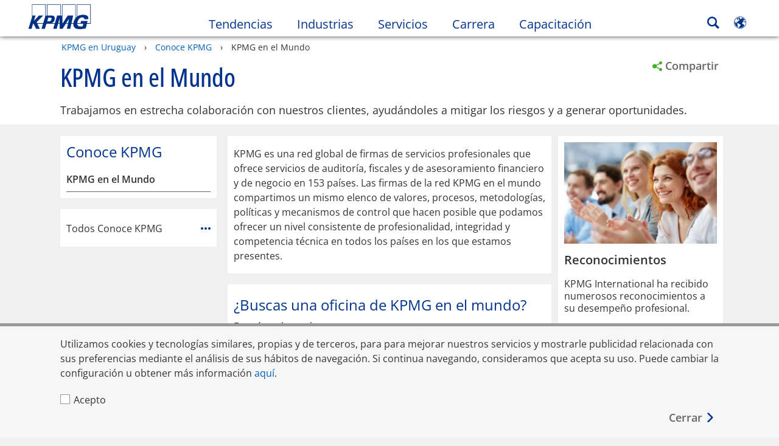

--- FILE ---
content_type: text/html
request_url: https://kpmg.com/uy/es/home/about/kpmg-en-el-mundo.html
body_size: 41570
content:

<!DOCTYPE html>
<html lang="es-MX">
<head>
<meta http-equiv="content-type" content="text/html; charset=UTF-8"/>
<meta http-equiv="date" content="Tue, 29 Jan 2019 06:16:35 GMT">
<meta http-equiv="content-language" content="es-MX"/>
<meta http-equiv="content-encoding" content="text/html"/>
<meta name="description" content="Trabajamos en estrecha colaboración con nuestros clientes, ayudándoles a mitigar los riesgos y a generar oportunidades."/>
<meta charset="utf-8"/>
<meta http-equiv="X-UA-Compatible" content="IE=edge,chrome=1"/>
<link rel="preconnect" href="https://assets.kpmg.com" crossorigin>
<link rel="preconnect" href="https://scripts.demandbase.com" crossorigin>
<link rel="preload" as="font" type="font/woff2" href="/etc/clientlibs/kpmgpublic/fonts/openSans/OpenSans-VariableFont_wdth,wght.woff2" crossorigin>
<link rel="preload" href='//assets.adobedtm.com/c5009cf2993d2402c89c2ae42e47f61897f82891/satelliteLib-8a974e2324210e133a0919e634748a6d88ed3ccc.js' as="script">
<link rel="preload" href='/etc/clientlibs/kpmgpublic/pages/global.min-61c96c.js' as="script">
<link rel="apple-touch-icon" sizes="180x180" href="/etc/designs/default/kpmg/favicons/apple-touch-icon-180x180.png">
<link rel="apple-touch-icon" sizes="167x167" href="/etc/designs/default/kpmg/favicons/apple-touch-icon-167x167.png">
<link rel="apple-touch-icon" sizes="152x152" href="/etc/designs/default/kpmg/favicons/apple-touch-icon-152x152.png">
<link rel="apple-touch-icon" sizes="120x120" href="/etc/designs/default/kpmg/favicons/apple-touch-icon-120x120.png">
<link rel="apple-touch-icon" sizes="76x76" href="/etc/designs/default/kpmg/favicons/apple-touch-icon-76x76.png">
<link rel="apple-touch-icon" sizes="60x60" href="/etc/designs/default/kpmg/favicons/apple-touch-icon-60x60.png">
<link rel="apple-touch-icon" href="/etc/designs/default/kpmg/favicons/apple-touch-icon.png">
<link rel="icon" type="image/png" href="/etc/designs/default/kpmg/favicons/favicon-16x16.png" sizes="16x16">
<link rel="icon" type="image/png" href="/etc/designs/default/kpmg/favicons/favicon-32x32.png" sizes="32x32">
<link rel="icon" type="image/svg+xml" href="/etc/designs/default/kpmg/favicons/favicon-96x96.svg" sizes="96x96">
<link rel="icon" type="image/svg+xml" href="/etc/designs/default/kpmg/favicons/favicon-32x32.svg" sizes="32x32">
<link rel="icon" type="image/svg+xml" href="/etc/designs/default/kpmg/favicons/favicon-16x16.svg" sizes="16x16">
<link rel="icon" type="image/svg+xml" href="/etc/designs/default/kpmg/favicons/android-chrome-512x512.svg" sizes="512x512"/>
<link rel="icon" type="image/svg+xml" href="/etc/designs/default/kpmg/favicons/android-chrome-192x192.svg" sizes="192x192"/>
<link rel="icon" type="image/svg+xml" href="/etc/designs/default/kpmg/favicons/android-chrome-144x144.svg" sizes="144x144"/>
<link rel="icon" type="image/svg+xml" href="/etc/designs/default/kpmg/favicons/android-chrome-96x96.svg" sizes="96x96"/>
<link rel="icon" type="image/svg+xml" href="/etc/designs/default/kpmg/favicons/android-chrome-72x72.svg" sizes="72x72"/>
<link rel="icon" type="image/svg+xml" href="/etc/designs/default/kpmg/favicons/android-chrome-48x48.svg" sizes="48x48"/>
<link rel="icon" type="image/svg+xml" href="/etc/designs/default/kpmg/favicons/android-chrome-36x36.svg" sizes="36x36"/>
<link rel="manifest" href="/etc/designs/default/kpmg/favicons/manifest.json">
<link rel="mask-icon" href="/etc/designs/default/kpmg/favicons/safari-pinned-tab.svg" color="#1e49e2">
<link rel="shortcut icon" href="/etc/designs/default/kpmg/favicon.ico">
<link rel="canonical" href="https://kpmg.com/uy/es/home/about/kpmg-en-el-mundo.html"/>
<meta property="og:image" content="https://assets.kpmg.com/is/image/kpmg/global-legal-m-&amp;-a-brochure-image:cq5dam.web.1200.630"/>
<meta name="twitter:card" content="summary_large_image"/>
<meta property="og:site_name" content="KPMG"/>
<meta property="og:description" content="Trabajamos con nuestros clientes para mitigar riesgos y captar oportunidades."/>
<meta name="twitter:creator" content="@KPMG"/>
<meta name="robots" content="index, follow"/>
<meta property="og:locale" content="en_us"/>
<meta name="twitter:image" content="https://assets.kpmg.com/is/image/kpmg/global-legal-m-&amp;-a-brochure-image:cq5dam.web.1200.630"/>
<meta http-equiv="last-modified" content="Tue, 29 Jan 2019 18:17:01 GMT"/>
<meta name="DC.Description" content="Trabajamos en estrecha colaboración con nuestros clientes, ayudándoles a mitigar los riesgos y a generar oportunidades."/>
<meta name="twitter:site" content="@KPMG"/>
<meta name="DC.Format" content="text/html"/>
<meta property="og:type" content="website"/>
<meta name="twitter:title" content="KPMG en el Mundo"/>
<meta property="og:title" content="KPMG en el Mundo"/>
<meta name="DC.Title" content="KPMG en el Mundo - KPMG Uruguay"/>
<meta name="twitter:description" content="Trabajamos con nuestros clientes para mitigar riesgos y captar oportunidades."/>
<meta name="DC.Language" content="es-MX"/>
<meta name="DC.Date" content="2019-01-29"/>
<meta property="og:url" content="https://kpmg.com/uy/es/home/about/kpmg-en-el-mundo.html"/>
<script type="text/javascript">var kpmgMetaData={"KPMG_Business_Owner":"KPMG Spain","KPMG_Short_Desc":"Trabajamos con nuestros clientes para mitigar riesgos y generar oportunidades.","KPMG_Change_Frequency":"always","KPMG_Template":"/apps/kpmgpublic/templates/people-sub-landing-template","KPMG_Geographic_Origin_ID":"ES","KPMG_Article_ReadTime":"","KPMG_URL":"/uy/es/home/about/kpmg-en-el-mundo.html","KPMG_Image_Alt":"KPMG en el Mundo","KPMG_BANNER_FLAG":"false","KPMG_Media_Typ_Path":"Media formats/Document","KPMG_Description":"Trabajamos en estrecha colaboración con nuestros clientes, ayudándoles a mitigar los riesgos y a generar oportunidades.","KPMG_Persona_Path":"Personas/Clients,Personas/Potential Clients","KPMG_Cont_Type_Path":"Content type/About KPMG","KPMG_Persona_ID":"59205189396461572826360,60541426764903813537507","KPMG_Business_Owner_Group":"ES – ES – Corporativo","KPMG_Title":"KPMG en el Mundo","KPMG_Tab_Type":"Generic","KPMG_Analytics_PageName":"uy:es:home:about:kpmg-en-el-mundo","KPMG_Med_For_Type_ID":"150162736518618207282726","KPMG_Document_Id":"OC01N1434038145596","KPMG_Content_Type_ID":"92056386201793838246691","KPMG_Live_Source":"https://kpmg.com/es/es/home/about/kpmg-mundo.html","KPMG_Live_Copy":"true","KPMG_Short_Title":"KPMG en el Mundo","KPMG_FONT":"false","KPMG_HTML_Title":"KPMG en el Mundo","KPMG_Canonical_URL":"https://kpmg.com/uy/es/home/about/kpmg-en-el-mundo.html","KPMG_Seo_Priority":"0.0","KPMG_Template_Type":"people-sub-landing-template","KPMG_last_mod_rank":"1548785821595","KPMG_Image":"/content/dam/kpmg/images/2015/05/canada-square-office-1.jpg","KPMG_Blog_Topics":"",}</script>
<script type="text/javascript">var appSearchConfigs={"pagination":{"page":{"current":2,"size":5}},"sortParamsMapping":{"trending":"kpmg_page_views_trending","KPMG_MOST_PLR":"kpmg_avg_time_spent","mostviewed":"kpmg_page_views","KPMG_Filter_Date":"kpmg_filter_date","relavance":"_score"},"fieldsMapping":{"contacttabs":[{"kpmg_image":{"raw":{}},"kpmg_article_date_time":{"raw":{}},"kpmg_non_decorative_alt_text":{"raw":{}},"kpmg_short_desc":{"raw":{}},"kpmg_is_rendition_optimized":{"raw":{}},"kpmg_article_readtime":{"raw":{}},"kpmg_title":{"raw":{}},"kpmg_image_alt":{"raw":{}},"kpmg_url":{"raw":{}}}],"partnerlocator":[{"kpmg_contact_fn":{"raw":{}},"kpmg_contact_ln":{"raw":{}},"kpmg_contact_job_ttl":{"raw":{}},"kpmg_url":{"raw":{}}}],"toppicks":[{"kpmg_image":{"raw":{}},"kpmg_template":{"raw":{}},"kpmg_primary_tag":{"raw":{}},"kpmg_short_title":{"raw":{}},"kpmg_non_decorative_alt_text":{"raw":{}},"kpmg_short_desc":{"raw":{}},"kpmg_article_type":{"raw":{}},"kpmg_article_primary_format":{"raw":{}},"kpmg_is_rendition_optimized":{"raw":{}},"kpmg_article_readtime":{"raw":{}},"kpmg_image_alt":{"raw":{}},"kpmg_url":{"raw":{}}}],"blog":[{"kpmg_image":{"raw":{}},"kpmg_description":{"raw":{}},"kpmg_blog_topics":{"raw":{}},"kpmg_short_desc":{"raw":{}},"kpmg_non_decorative_alt_text":{"raw":{}},"kpmg_blog_date":{"raw":{}},"kpmg_is_rendition_optimized":{"raw":{}},"kpmg_article_readtime":{"raw":{}},"kpmg_title":{"raw":{}},"kpmg_image_alt":{"raw":{}},"kpmg_url":{"raw":{}}}],"relatedcontent":[{"kpmg_image":{"raw":{}},"kpmg_non_decorative_alt_text":{"raw":{}},"kpmg_short_desc":{"raw":{}},"kpmg_article_type":{"raw":{}},"kpmg_is_rendition_optimized":{"raw":{}},"kpmg_title":{"raw":{}},"kpmg_image_alt":{"raw":{}},"kpmg_url":{"raw":{}},"kpmg_template_type":{"raw":{}}}],"contactcarousel":[{"kpmg_image":{"raw":{}},"kpmg_non_decorative_alt_text":{"raw":{}},"kpmg_cont_mem_firm":{"raw":{}},"kpmg_contact_job_ttl":{"raw":{}},"kpmg_title":{"raw":{}},"kpmg_contact_fn":{"raw":{}},"kpmg_suffix":{"raw":{}},"kpmg_contact_ln":{"raw":{}},"kpmg_contact_mn":{"raw":{}},"kpmg_contact_city":{"raw":{}},"kpmg_salutation":{"raw":{}},"kpmg_state":{"raw":{}},"kpmg_short_desc":{"raw":{}},"kpmg_is_rendition_optimized":{"raw":{}},"kpmg_image_alt":{"raw":{}},"kpmg_url":{"raw":{}}}],"articlecarousel":[{"kpmg_image":{"raw":{}},"kpmg_contact_fn":{"raw":{}},"kpmg_contact_ln":{"raw":{}},"kpmg_short_title":{"raw":{}},"kpmg_article_date_time":{"raw":{}},"kpmg_contact_country":{"raw":{}},"kpmg_non_decorative_alt_text":{"raw":{}},"kpmg_short_desc":{"raw":{}},"kpmg_is_rendition_optimized":{"raw":{}},"kpmg_image_alt":{"raw":{}},"kpmg_url":{"raw":{}}}],"articlequery":[{"kpmg_image":{"raw":{}},"kpmg_description":{"raw":{}},"kpmg_filter_date":{"raw":{}},"kpmg_banner_flag":{"raw":{}},"kpmg_primary_tag":{"raw":{}},"kpmg_article_date":{"raw":{}},"kpmg_non_decorative_alt_text":{"raw":{}},"kpmg_article_readtime":{"raw":{}},"kpmg_title":{"raw":{}},"kpmg_article_date_time":{"raw":{}},"kpmg_page_views":{"raw":{}},"kpmg_tab_type":{"raw":{}},"kpmg_short_desc":{"raw":{}},"kpmg_avg_time_spent":{"raw":{}},"kpmg_is_rendition_optimized":{"raw":{}},"kpmg_article_primary_format":{"raw":{}},"kpmg_article_type":{"raw":{}},"kpmg_image_alt":{"raw":{}},"kpmg_url":{"raw":{}},"kpmg_template_type":{"raw":{}},"kpmg_sl_gl_id":{"raw":{}}}],"trendinglistnew":[{"kpmg_image":{"raw":{}},"kpmg_description":{"raw":{}},"kpmg_article_date_time":{"raw":{}},"kpmg_non_decorative_alt_text":{"raw":{}},"kpmg_is_rendition_optimized":{"raw":{}},"kpmg_title":{"raw":{}},"kpmg_image_alt":{"raw":{}},"kpmg_url":{"raw":{}}}],"latestthinking":[{"kpmg_image":{"raw":{}},"kpmg_description":{"raw":{}},"kpmg_non_decorative_alt_text":{"raw":{}},"kpmg_is_rendition_optimized":{"raw":{}},"kpmg_title":{"raw":{}},"kpmg_image_alt":{"raw":{}},"kpmg_url":{"raw":{}}}],"broader":[{"kpmg_description":{"raw":{}},"kpmg_banner_flag":{"raw":{}},"kpmg_primary_tag":{"raw":{}},"kpmg_article_date":{"raw":{}},"kpmg_contact_job_ttl":{"raw":{}},"kpmg_title":{"raw":{}},"kpmg_contact_city":{"raw":{}},"kpmg_event_start_time":{"raw":{}},"kpmg_article_date_time":{"raw":{}},"kpmg_tab_type":{"raw":{}},"kpmg_short_desc":{"raw":{}},"kpmg_image_alt":{"raw":{}},"kpmg_url":{"raw":{}},"kpmg_template_type":{"raw":{}},"kpmg_image":{"raw":{}},"kpmg_non_decorative_alt_text":{"raw":{}},"kpmg_article_readtime":{"raw":{}},"kpmg_contact_fn":{"raw":{}},"kpmg_contact_ln":{"raw":{}},"kpmg_event_type":{"raw":{}},"kpmg_contact_country":{"raw":{}},"kpmg_is_rendition_optimized":{"raw":{}},"kpmg_article_primary_format":{"raw":{}},"kpmg_article_type":{"raw":{}},"kpmg_event_startdate":{"raw":{}}}],"listing":[{"kpmg_title":{"raw":{}},"kpmg_url":{"raw":{}}}],"shorter":[{"kpmg_image":{"raw":{}},"kpmg_description":{"raw":{}},"kpmg_banner_flag":{"raw":{}},"kpmg_primary_tag":{"raw":{}},"kpmg_article_date":{"raw":{}},"kpmg_non_decorative_alt_text":{"raw":{}},"kpmg_title":{"raw":{}},"kpmg_short_desc":{"raw":{}},"kpmg_is_rendition_optimized":{"raw":{}},"kpmg_article_primary_format":{"raw":{}},"kpmg_article_type":{"raw":{}},"kpmg_image_alt":{"raw":{}},"kpmg_url":{"raw":{}},"kpmg_template_type":{"raw":{}}}]},"facets":{"All_Global":["kpmg_topic_path_facet","kpmg_filter_year","kpmg_geo_rel_path_facet","kpmg_ind_path_loc_facet","kpmg_service_pth_loc_facet"],"Insights_Global":["kpmg_filter_year","kpmg_ind_path_facet","kpmg_service_path_facet","kpmg_topic_path_facet","kpmg_geo_rel_path_facet"],"People_Local":["kpmg_filter_year","kpmg_ind_path_loc_facet","kpmg_service_pth_loc_facet","kpmg_topic_path_facet","kpmg_cont_mem_firm"],"All_Local":["kpmg_topic_path_facet","kpmg_filter_year","kpmg_geo_rel_path_facet","kpmg_ind_path_loc_facet","kpmg_service_pth_loc_facet"],"Insights_Local":["kpmg_filter_year","kpmg_geo_rel_path_facet","kpmg_ind_path_loc_facet","kpmg_service_pth_loc_facet","kpmg_topic_path_facet"],"Events_Local":["kpmg_filter_year","kpmg_ind_path_loc_facet","kpmg_service_pth_loc_facet","kpmg_topic_path_facet","kpmg_geo_rel_path_facet"],"PressReleases_Global":["kpmg_filter_year","kpmg_ind_path_facet","kpmg_service_path_facet","kpmg_topic_path_facet","kpmg_geo_rel_path_facet"],"PressReleases_Local":["kpmg_filter_year","kpmg_geo_rel_path_facet","kpmg_ind_path_loc_facet","kpmg_service_pth_loc_facet","kpmg_topic_path_facet"],"People_Global":["kpmg_filter_year","kpmg_cont_mem_firm","kpmg_ind_path_facet","kpmg_service_path_facet","kpmg_topic_path_facet"],"Events_Global":["kpmg_filter_year","kpmg_geo_rel_path_facet","kpmg_ind_path_facet","kpmg_service_path_facet","kpmg_topic_path_facet"],"Blogs_Global":["kpmg_blog_topics","kpmg_filter_year","kpmg_geo_rel_path_facet","kpmg_topic_path_facet","kpmg_ind_path_facet","kpmg_service_path_facet"],"Blogs_Local":["kpmg_blog_topics","kpmg_filter_year","kpmg_geo_rel_path_facet","kpmg_ind_path_loc_facet","kpmg_service_pth_loc_facet","kpmg_topic_path_facet"]}}
var appSearchClientEnv=''
var isadmactive='true'
var kpmgAssetDomain='https://assets.kpmg.com',calanderProperties={"longMonths":["enero","febrero","marzo","abril","mayo","junio","julio","agosto","septiembre","octubre","noviembre","diciembre"],"shortMonths":["ene","feb","mar","abr","may","jun","jul","ago","sep","oct","nov","dic"],"timeMeridiems":["AM","PM"]},dateFormatProperties={"showMeridiem":true,"transformations":{"dayType":"d","monthType":"mmmm","hourType":"hh","monthCase":"cc","yearType":"y"},"timeSeparator":":","fields":[{"item1":"day"},{"item2":"month"},{"item3":"year"}],"separators":[{"item1":" "},{"item2":" "},{"item3":""}]};var kpmgDateFormat='d [full month] yyyy:Day Month Year'
var kpmgDateSeperator1=' '
var kpmgDateSeperator2=' '
var kpmgDateSeperator3=''
var KPMG=KPMG||{};KPMG.isAuthor=false;var searchFacetsFlag=true;if(navigator.userAgent.match(/iPad/i)===null){var meta;meta=document.createElement('meta');meta.name="viewport";meta.id='kpmgViewport';meta.content="width=device-width, initial-scale=1.0, user-scalable=1.0";document.getElementsByTagName("head")[0].appendChild(meta);}
if(navigator.userAgent.match(/iPhone/i)){var meta;meta=document.createElement('meta');meta.name="viewport";meta.id='kpmgViewport';meta.content="width=device-width, initial-scale=1.0, user-scalable=no";document.getElementsByTagName("head")[0].appendChild(meta);}</script>
<script type="application/ld+json">
		{"itemListElement":[{"item":{"image":"https://assets.kpmg.com/content/dam/kpmg/images/2015/01/kpmg-enterance.jpg/jcr:content/renditions/original","name":"KPMG en Uruguay","@id":"https://kpmg.com/uy/es/home.html"},"@type":"ListItem","position":1},{"item":{"image":"https://assets.kpmg.com/content/dam/kpmg/images/2012/09/group-office-workers-boardroom.jpg/jcr:content/renditions/original","name":"Conoce KPMG","@id":"https://kpmg.com/uy/es/home/about.html"},"@type":"ListItem","position":2},{"item":{"image":"https://assets.kpmg.com/content/dam/kpmg/images/2015/05/canada-square-office-1.jpg/jcr:content/renditions/original","name":"KPMG en el Mundo","@id":"https://kpmg.com/uy/es/home/about/kpmg-en-el-mundo.html"},"@type":"ListItem","position":3}],"@type":"BreadcrumbList","@context":"http://schema.org/"}
	</script>
<script type="text/javascript">window.regexValues=window.regexValues||{nameJs:"[0\u002D9|\x22~`!@#$%^\x26()_={}[\\]:;\x27,.<>+*\\\/\\\\?]"?new RegExp("[0\u002D9|\x22~`!@#$%^\x26()_={}[\\]:;\x27,.<>+*\\\/\\\\?]"):"",cityJs:""?new RegExp(""):"",emailJs:"^([a\u002DzA\u002DZ0\u002D9.+_\u002D]*@([0\u002D9a\u002DzA\u002DZ][\u002D\\w]*[0\u002D9a\u002DzA\u002DZ]\\.)+[a\u002DzA\u002DZ]{2,9})$"?new RegExp("^([a\u002DzA\u002DZ0\u002D9.+_\u002D]*@([0\u002D9a\u002DzA\u002DZ][\u002D\\w]*[0\u002D9a\u002DzA\u002DZ]\\.)+[a\u002DzA\u002DZ]{2,9})$"):"",phoneJs:""?new RegExp(""):"",cnameJs:""?new RegExp(""):"",roleJs:""?new RegExp(""):"",messageJs:"^[^%{}<>]+$"?new RegExp("^[^%{}<>]+$"):"",};</script>
<link rel='stylesheet' href='/etc/clientlibs/kpmgpublic/global/css/global-9d6fcf.css'/>
<script type="text/javascript">window.kpmgPath=window.location.pathname.toLowerCase();var preferredSite='';function getCookie(cname){var name=cname+"=";var cArray=document.cookie.split(';');for(var i=0;i<cArray.length;i++){var c=cArray[i];while(c.charAt(0)==' '){c=c.substring(1);}
if(c.indexOf(name)==0){preferredSite=c.substring(name.length,c.length);preferredSite=preferredSite.indexOf(".html")>-1?preferredSite:"";return true;}}}
if(window.kpmgPath==="/xx/en/home.html"&&document.referrer===""){getCookie("p_source");if(preferredSite.length>0&&preferredSite!=="/xx/en/home.html"){var geoUserSite=encodeURI(preferredSite)
window.location=geoUserSite;}}
window.kpmgPersonalize=window.kpmgPersonalize||{hideLogicTree:false,displayNameFormat:"Full Name",isPersonalize:false,isSitePersonalize:false,isPageTagsFlagEnabled:false,isContentRefreshEnabled:false,isPPC:false,firstnameLastnameSwitch:false,isBlog:false,blogHomePage:"",blogPath:""||"blogs",blogResultCount:"90"||"0",userAccInfoExpiry:24,fetchDataAndPersonalize:null,getCaptchaKey:"6LfauzAUAAAAAKtLWpawmB-D5LslW_V5ul7Q_dUM",isCaptchaEnabled:"true",downloadDataExpiryWindow:24,resendVerifyEmailDefaultTime:"60",db:{CDCWrapper:null,data:null,},mapping:{url:""},snp:{url:"",timeout:0,data:null,params:{languageCode:"es"||"en",countryCode:"uy"||"xx",sortType:"",sortTypeKey:"",tagCategory:"",timeBoxParameter:""}},registrationPromoOverlay:{revisitCounter:"3",returnWindowInMinutes:"30",returnWindowInDays:"14"},misc:{isAuthor:false,ageVerificationReq:false,isSitePersonalizeAndRhfEnabled:""||false,dashboardLimitNo:0,triggerRefreshFeedback:0,triggerHideFeedback:0,cellLevelCombinedHideRefresh:0,rejectedListLimit:0,locationNavigatorPage:"",RfpFormLocationSelector:""},i18n:{gigyaMsgs:{kpmg_sign_up_header:"Regístrate con una de estas cuentas",kpmg_sign_up_text:"Por favor, facilitanos algunos datos personales para configurar tu cuenta. Puedes usar tu perfil de una red social o introducir manualmente tus datos.",kpmg_already_have_an_account:"¿Tienes ya una cuenta?",kpmg_log_in:"Acceso",kpmg_learn_more:"Más información",kpmg_create_an_account:"Crear una cuenta",kpmg_required:"Obligatorio",kpmg_info_email:"Se utilizará esta dirección de correo electrónico cuando accedas a tu cuenta de KPMG.",kpmg_info_password:"La contraseña debe contener, como mínimo  8 caracteres, 1 número, 1 mayúscula y 1 minúscula",kpmg_privacy_statement_text:"Confirmo que he leído y comprendido las condiciones establecidas en",kpmg_privacy_statement_link_text:"KPMG política de privacidad online",kpmg_captcha_text:"Confirma tu registro escribiendo las dos palabras separadas con un espacio, en el campo siguiente.",kpmg_cancel:"Cancelar",kpmg_continue:"Continuar",kpmg_social_sign_in_header:"Acceder con",kpmg_social_sign_in_text:"Estás registrado con tu perfil social de",kpmg_cancel_registration_header:"¿Cancelar registro?",kpmg_cancel_registration_text:"¿Estás seguro de que deseas cancelar tu registro?",kpmg_go_back:"Retroceder",kpmg_registration_done_header:"Gracias por registrarte",kpmg_thank_you_text:"Gracias por registrarte. Puedes navegar por tu panel o volver al contenido que acabas de guardar.",kpmg_go_to_mykpmg:"Vuelve a tu panel",kpmg_return_to_my_article:"Volver a mi artículo",kpmg_error_tc_authored_msg_tc1:"Por favor, declare conocer la declaración de privacidad en línea",kpmg_error_tc_authored_msg_tc2:"Favor de seleccionar esta casilla para continuar.",kpmg_error_tc_authored_msg_tc3:"Favor de seleccionar esta casilla para continuar.",kpmg_privacy_acceptance_error_msg_tc1:"Por favor, declare conocer la declaración de privacidad en línea",kpmg_welcome_back:"Bienvenido/a de nuevo",kpmg_sign_in_header:"Acceso con una cuenta existente",kpmg_not_yet_registered:"¿Aún no te has registrado?",kpmg_use_your_kpmg_login_credentials:"Usa tus credenciales de acceso de KPMG",kpmg_i_forgot_my_password:"He olvidado mi contraseña",kpmg_keep_me_signed_in:"Seguir conectado",kpmg_forgot_password_header:"Introduce tu dirección de correo electrónico para restablecer tu contraseña.",kpmg_forgot_password_text:"Introduce tu dirección de correo electrónico para restablecer tu contraseña.",kpmg_reset_password:"Modificar contraseña",kpmg_forgot_password_thank_you_text:"Gracias. Si la dirección de correo electrónico está registrada en KPMG, te enviaremos un mensaje con un enlace para que modifiques tu contraseña.",kpmg_return_to_login:"Volver a login",kpmg_info_password_first:"La contraseña debe contener, como mínimo:",kpmg_info_password_second:"La contraseña debe contener 8 caracteres, 1 número, 1 mayúscula y 1 minúscula",kpmg_reset_password_thank_you_text:"Gracias. Tu contraseña ha sido modificada.",kpmg_too_many_failed_attempts_header:"Demasiados intentos fallidos",kpmg_too_many_failed_attempts_text:"Tu cuenta se ha bloqueado durante 24 horas. Te recomendamos restablecer tu contraseña.",account_is_disabled:"Account is disabled",account_temporarily_locked_out:"Account temporarily locked out",and:"and",available:"Available",checking:"Checking",choose_file:"Choose File",email_address_is_invalid:"E-mail address is invalid.",email_already_exists:"Email already exists",fair:"Fair",invalid_fieldname:"Invalid %fieldname",invalid_login_or_password:"Usuario o contraseña no válidos",invalid_username_or_password:"Nombre de usuario o contraseña no válidos",login_identifier_exists:"Login identifier exists",maximum_size_of_3mb:"Maximum size of 3MB.",no_file_chosen:"No file chosen",not_available:"Not available",num_characters_total:"%num characters",num_of_the_following_groups:"%num of the following: An uppercase letter, a lowercase letter, a number, a special symbol",password_does_not_meet_complexity_requirements:"La contraseña no cumple todos los requisitos",password_must_contain_at_least:"La contraseña debe incluir, como mínimo",password_strength_colon:"La contraseña debe contener, como mínimo:",passwords_do_not_match:"Las contraseñas no coinciden",old_password_cannot_be_the_same_as_new_password:"La nueva contraseña no debería ser igual a la anterior",please_enter_a_valid_fieldname:"Please enter a valid %fieldname",please_enter_fieldname:"Please enter %fieldname",profilePhoto_fileSizeError:"Photo format: JPG/GIF/PNG. Size: up to 3MB.",sorry_we_are_not_able_to_process_your_registration:"Sorry, we are not able to process your registration",strong:"Strong",there_are_errors_in_your_form_please_try_again:"There are errors in your form, please try again",there_is_no_user_with_that_username_or_email:"There is no user with that username or email",these_passwords_do_not_match:"Las contraseñas no coinciden",this_field_is_required:"Este campo es obligatorio",too_weak:"Too weak",unique_identifier_exists:"Unique identifier exists",username_already_exists:"Username already exists",very_strong:"Very strong",weak:"Weak",wrong_password:"Contraseña incorrecta",your_age_does_not_meet_the_minimal_age_requirement:"Your age does not meet the minimal age requirement (13+) for this site",kpmg_salutation:"Saludo",managesubscriptions:"To manage your subscriptions, click here"},customMsgs:{gigya_error_primary_action:"OK",gigya_error_title:"Lo sentimos",gigya_account_disabled_error_title:"Lo sentimos",gigya_account_disabled_error_primary_action:"OK",gigya_error_description:"El servicio no está disponible temporalmente. Estamos trabajando para resolver la incidencia.",gigya_account_disabled_error_description:"Esta cuenta está deshabilitada",gigya_cookies_disabled_error_description:"We cannot complete your request because third-party cookies are currently disabled in your browser. We use third-party cookies to provide the best browsing experience. Please check your browser settings and enable third-party cookies to perform this action.",gigya_name_validation_error_message:"Special characters and numbers are not supported.",kpmg_error_numbervalidation:"Solo se admiten números",kpmg_placeholder_first_name:"Nombre",kpmg_placeholder_last_name:"Apellidos",kpmg_placeholder_email:"Correo electrónico",kpmg_placeholder_password:"Contraseña",kpmg_placeholder_confirm_password:"Confirmar contraseña",kpmg_placeholder_company_optional:"Compañía",kpmg_placeholder_select_country:"Elige País/Localidad",toppicksfor:"Seleccionado para",you:"ti",items:"Elementos",remove:"Suprimir",yes:"Si",no:"No",organization:"Organización",quicksavedlist:"Quick Saved List",urllink:"URL Link",verify_email_err_title:"El correo ya sido enviado",verify_email_err_desc:"El correo de verificación ya ha sido enviado. Por favor, revise su correo.",verify_email_congrats_title:"Felicitaciones",verify_email_congrats_desc:"Su correo electrónico ha sido verificado exitosamente. Ahora puede disfrutar todos los contenidos personalizados que KPMG tiene para usted.",office_locator_geolocation_error:"Error en la búsqueda de la geolocalización",office_locator_nocities_error:"No se han encontrado ciudades para el país seleccionado",office_locator_noresults_error:"No se han encontrado resultados. Redefina su búsqueda e intente de nuevo.",showanotherarticle:"Ver otro artículo",dontshowarticleagain:"Ocultar artículo",updatemypreferences:"Actualice sus preferencias",addtolibrary:"Añadir a la biblioteca",refreshcontent:"Actualizar contenido",share:"Compartir",readMore:"Vista rápida",or_divider_text:"o",cross_site_error_title:"Error en la suscripción al newsletter",cross_site_error_description:"Esta suscripción no pertenece al país original en el que está registrado.",deleteThisList:"Borrar esta lista",editYourListName:"Editar el nombre de tu lista",shareThisList:"Compartir esta lista",move:"Mover",delete:"Borrar",placeholdertextforfiltersubscriptions:"Filtrar suscripciones basadas en sus intereses",selectedinterestslist:"Seleccionar intereses:",onboardingbasedsubscriptiontitle:"Suscripciones en las que está interesado:",interestsbasedsubscriptiontitle:"Suscripciones relacionadas con sus intereses:",subscriptionsinterestedintitle:"Suscripciones en las que podría estar interesado:",registrationPromoTitle:"¿Desea conocer las últimas novedades de KPMG relacionadas con {tag_name}?",registrationPromoDescription:"Regístrese ahora y seleccione los contenidos relacionados con {tag_name} y otros temas que podrían interesarle.",noArticleErrorTitle:"error",noArticleErrorMessage:"Ya no es posible visualizar los artículos de esta lista.",noArticleErrorDetail:"Por favor, utiliza el enlace siguiente para",noArticleErrorDetail1:"volver a la página,",noArticleErrorDetail2:"o utiliza la función de búsqueda del sitio.",searchLabel:"search",searchLibList:"Buscar lista de bibliotecas",libraryListDeleteThisArticle:"Borrar este artículo",libraryListDeleteThisArticleDescription:"¿Estás seguro de que quieres borrar este artículo?",libraryListSuccessDescription:"borrada correctamente.",libraryListDeleteIt:"Sí, borrarla",libraryListNotlongeravailable:"Ya no es posible visualizar estos artículos",libraryListArticlenolongeravailabledescription:"No es posible visualizar este artículo",kpmgLibraryListArticleWasRemovedFromLabel:"Fue eliminado de",libraryListMobilenolongeravlbl:"ya no se puede visualizar.",libraryListArtitwasremovedfrom:"Ha sido eliminado de",libraryListArticlesnolongeravailabledescription:"Ya no es posible visualizar los siguientes artículos. Han sido eliminados de",libraryListShareThisListDescription:"Copiar y pegar esta URL para compartirla.",libraryListCopy:"Copiar",libraryListCancel:"Cancelar",libraryListMovearticle:"Mover este artículo a otra lista",libraryListInstrutiontext:"Puedes guardar este artículo en tu biblioteca o en una lista específica de la misma.",libraryListAlreadysaved:"Ya guardado",libraryListAlreadysavedarticle:"Ya has guardado este artículo en",libraryListChoosealist:"Elige una lista",libraryListCreatealist:"Crear una lista",libraryListThatNameIsTaken:"El nombre de la lista ya existe",libraryListEmpty:"Nombre de lista no válido",libraryListSave:"Guardar",libraryListEnternewlist:"Introduce un nuevo nombre de lista",libraryListAddtolibraryoverlayCancel:"Cancelar",libraryListCancel1:"Cancelar",createAList:"Crear una lista",createsuccessdescription:"Lista creada correctamente",listmanagementsave:"Guardar",deleteThisListDescription:"Si borras esta lista perderás todos los artículos guardados en ella. ¿Estás seguro de que quieres borrar esta lista?",keepIt:"No, guardarla",editsuccessdescriptionmobile:"El nombre se ha cambiado correctamente.",namechanges:"Nombre modificado",listnamechanged:"El nombre de la lista se ha modificado correctamente",copySuccessDescription:"URL copiada en el portapapeles.",copyFailedClipboardAccessDenied:"La url no pudo ser copiada. Permita que la página acceda al portapapeles.",formbuilderCongratsTitle:"Gracias",formbuilderCongratsDescription:"Se ha sido registrado exitosamente.",formbuilderCongratsClose:"Cerrar",expiredtokenmodaltitle:"Su clave temporal ha expirado",expiredtokenmodaldescription:"Su clave temporal ha expirado. Por favor, complete el registro para acceder al contenido.",expiredtokenmodalclosebutton:"Cerrar",addMoreInterestsTitle:"Agregue más intereses en su perfil",addTagToInterests:"Agregar etiqueta a los Intereses del Perfil",saveInterestTitle:"¿Desea guardar este interés?",search:"Buscar",close:"Cerrar",resentemail:"Hemos enviado otro mensaje de confirmación a:",verifyemaillabel:"Verificación",resendconfirmation:"Envío de verificación",logoutinfo:"Ha cerrado la sesión",logoutdescription:"Has cerrado la sesión correctamente. Serás redirigido a la página principal.",verifyemail:"Por favor, verifique su correo electrónico para acceder a su cuenta.",interestsSearchPlaceholder:"Agregue sus intereses aquí",interestsAlreadySelected:"ya ha sido seleccionado. Edite sus intereses si desea eliminarlo.",interestsSave:"Guardar",verifyEmailClose:"Cerrar",profileChangesSaved:"Cambios guardados",profileChangesSavedSuccessfully:"Los cambios que has realizado se han guardado correctamente.",minReadTime:"menos de 1 minuto",minsReadTime:"Tiempo de lectura: READ_TIME",officeLocationFax:"Fax",officeLocationTel:"Tel",officeLocationNoResults:"No se encontraron resultados para",officeLocationsSearchTerm:"Ingrese la ubicación aquí",searchResultsCopyOne:"Resultados",singleCharacterIsNotAllowed:"No se permite un solo carácter",agreeLabel:"I agree to KPMG online privacy statement",expand:"expand",collapse:"collapse",addedtolibrary:"Added to Library",articleposteddate:"Article Posted date",relatedarticles:"Related Articles",moreoptions:"More Options",closeyourrecommendations:"Close your recommendations",wasaddedtothelistoflists:"was added to the list of lists",removedfromthelist:"Removed from the list",sectionfilters:"Section Filters",closeandreturntohomepage:"Close and return to home page",current:"current",completed:"completed",returntohomepage:"and return to the home page",belowsubscriptions:"once it is checked the below subscriptions will be available.",suggestthesubscriptions:"On selection of a suggestion the subscriptions list present below will be filtered.",openinanewwindow:"Opens in a new window",blogposts:"publicaciones de blog",category:"category",enableordisable:"enable or disable",articles:"articles",country:"País",selected:"this post is interesting. selected",deselected:"this post is interesting. deselected",profileprogress:"Your profile is <%> complete",profilecompleted:"Congratulations, your profile is now complete!",completeprofile:"Complete your profile",addinterests:"Add interests",addsubscriptions:"Add subscriptions",starticon:"Gated content exclusive to KPMG members",yourinterests:"Your Interests",suggestmorecta:"Suggest More",alertmessage1:"Delete interest",alertdescription1:"Pinned articles will be removed once deleted",alertmessage2:"A maximum of 5 pinned articles allowed",alertmessagetitle:"Maximum Pins Reached",viewgatedcontentcta:"View Gated Content",nonewcontent:"No new content at this time.",viewallsubscriptionscta:"View All Subscriptions",gcsectiontitle:"Gated Content Section: Title",gcsectiondescription:"Gated Content Section: Description",hidegatedcontent:"Hide Gated Content",emptygatedcontentdescription:"It appears you have not yet subscribed to any such gated content.",articlesTwoFour:"articles",articlesFive:"articles",listsTwoFour:"Lists",listsFive:"Lists"}},pagesInfo:{interests:{isActive:false,reqLogin:true,redirectTo:"../user/login.html"},myaccount:{isActive:false,reqLogin:true,redirectTo:"../user/login.html"},dashboard:{isActive:false,reqLogin:true,redirectTo:"/user/login.html"},library:{isActive:false,reqLogin:true,redirectTo:"../user/login.html"},communicationpreference:{isActive:false,reqLogin:true,redirectTo:"../../user/login.html"},privacypreference:{isActive:false,reqLogin:true,redirectTo:"../../user/login.html"}},urlmapping:{learnMore:"/content/kpmgpublic/master/en/home/user/overlays/kpmglearnmore.html",addtolib:"/content/kpmgpublic/master/en/home/user/overlays/addtolibraryoverlay.html",feedback:"/content/kpmgpublic/master/en/home/user/overlays/contentrefreshfeedback.html",fgeCongrats:".html",fgeError:".html",resetPassword:".html",isUserRegistrationOverlayExists:"false"}};window.kpmgPersonalize.db.CDCWrapper=function(dbData){var eventObj=null;window.kpmgPersonalize.db.data=dbData;Dmdbase_CDC.callback(dbData);if(digitalData){digitalData.user.ipAddress=dbData.ip;}
try{eventObj=new Event("dbData.received");}
catch(error){eventObj=document.createEvent("Event");eventObj.initEvent("dbData.received",false,false);}
document.dispatchEvent(eventObj);};window.__gigyaConf=window.__gigyaConf||{};window.__gigyaConf.customLang=window.kpmgPersonalize.i18n.gigyaMsgs;</script>
<link rel="stylesheet" href='/etc/clientlibs/kpmgpublic/tmpl-peoplesublanding/css/tmpl-peoplesublanding-90a1bf.css'/>
<meta name="msapplication-TileColor" content="#1e49e2">
<meta name="msapplication-TileImage" content="/etc/designs/default/kpmg/favicons/mstile-144x144.svg">
<meta name="msapplication-config" content="/etc/designs/default/kpmg/favicons/browserconfig.xml">
<meta name="theme-color" content="#1e49e2">
<title>KPMG en el Mundo - KPMG Uruguay</title>
<link rel="stylesheet" type="text/css" href="/content/dam/kpmg/others/css/privacy_fix.css"/>
<script type="text/javascript" src='/etc/clientlibs/kpmgpublic/global/js/updateLoadedPartialHeader-322c7b.js'></script>
</head>
<!--[if IE 9]>         <body class="lt-ie10"> <![endif]-->
<!--[if gt IE 9]><!--> <body> <!--<![endif]-->
<!--<script type="text/javascript"> mboxCreate('myMbox'); </script>
<!--<div class="mboxDefault"></div>-->
<div class="template">
<div id="gig_showSimpleShareUI" class="gig-simpleShareUI fixed-and-off-page">
<div class="gig-simpleShareUI-inner">
<span class="icon-gig-simpleShareUI-closeButton">
<span class="sr-only">close</span>
</span>
<div class="gig-simpleShareUI-caption">
<div class="gig-simpleShareUI-caption-text">Share with your friends</div>
</div>
<div id="show-share-bar-container" class="gig-simpleShareUI-content">
</div>
</div>
</div>
<header class="global-navigation">
<div id="navigation-v2-data" class="bs5" style="position:fixed" data-site-info='{
		"assetsDomain": "https://assets.kpmg.com",
		"isAuthor": false,
		"isPersonalized": false,
		"isTemplatePersonalized": false,
		"isBlog":  false 
	}'>
<!-- LOGO -->
<div id="navigation-v2-data-logo" data-logo='{
			  "imgURL": "/is/image/kpmg/KPMG-11",
			  "altText": "logo",
			  "linkURL": "/uy/es/home.html"
		}'>
</div>
<!-- Blog header data -->
<!-- NABAR-NAV -->
<div id="navigation-v2-data-navbar-nav" data-navbar-nav='{
			"insights": {
				"id": "insights-flyout",
				"i18nLabel": 	" Tendencias ",
				"linkURL" : 	"/uy/es/home/insights.html"
			},
			"industries": {
				"id": "industries-flyout",
				"i18nLabel": " Industrias ",
				"linkURL" : "/uy/es/home/industries.html"
			},
			"services": {
				"id": "services-flyout",
				"i18nLabel": " Servicios ",
				"linkURL": "/uy/es/home/services.html"
			},
			"optional": {
				"id": "optional-flyout",
				"i18nLabel": "Carrera",
				"linkURL": "/uy/es/home/carreras.html",
				"internalLinkFlag": "true",
				"newTabAllow": "Abrir en una pestaña o ventana"
			},
			"optional1": {
				"id": "optional2-flyout",
				"i18nLabel": "Capacitación",
				"linkURL": "/uy/es/home/capacitacion.html",
				"internalLinkFlag": "true",
				"newTabAllow": "Abrir en una pestaña o ventana"
			}
		}'>
</div>
<div id="navigation-v2-data-secondary-nav" data-secondary-nav='[
			{
				"id": "careers",
				"label": " Carrera ",
				"linkURL": ""
			},

			
					{
						"id": "alumni",
						"label": " Alumni ",
						"linkURL": ""
					},
			

			{
				"id": "media",
				"label": " Sala de Prensa ",
				"linkURL": ""
			},

			
					{
						"id": "social",
						"label": " Redes Sociales ",
						"linkURL": ""
					},
			


			{
				"id": "about",
				"label": " Conózcanos ",
				"linkURL": ""
			}
		]'></div>
<ul id="navigation-v2-data-nav-flyout">
<li id="navigation-v2-author-insights-flyout-editor">
<div class="nav-flyout-component-data" data-path="/content/kpmgpublic/uy/es/home/about/kpmg-en-el-mundo/jcr:content/navigation-v2/insights" data-nav-flyout='{
			"cell1":{
				"type": "nav-list",
				"links":[
					
						
						{
							"label": "Business Insights",
							"url": "/content/kpmgpublic/uy/es/home/insights/2020/03/kpmg-business-insights-sac",
							"internalFlag": "false",
							"newTabAllow": "Abrir en una pestaña o ventana"
						}
					
						
							,
						
						{
							"label": "Monitor Semanal",
							"url": "/uy/es/home/insights/2016/09/monitor-semanal.html",
							"internalFlag": "true",
							"newTabAllow": "Abrir en una pestaña o ventana"
						}
					
						
							,
						
						{
							"label": "En Obra",
							"url": "/uy/es/home/insights/2016/06/en-obra.html",
							"internalFlag": "true",
							"newTabAllow": "Abrir en una pestaña o ventana"
						}
					
				]
				
				,"viewAll": {
				  "linkURL": "/uy/es/home/insights.html",
				  "label": "Ver todo",
				  "internalLinkFlag": "true",
				  "newTabAllow": "Abrir en una pestaña o ventana"

				}
				
			}
		}' data-cell1='{
			"type": "nav-list",
			"links":[
				
					
					{
						"label": "Business Insights",
						"url": "/content/kpmgpublic/uy/es/home/insights/2020/03/kpmg-business-insights-sac",
						"internalFlag": "false",
						"newTabAllow": "Abrir en una pestaña o ventana"
					}
				
					
						,
					
					{
						"label": "Monitor Semanal",
						"url": "/uy/es/home/insights/2016/09/monitor-semanal.html",
						"internalFlag": "true",
						"newTabAllow": "Abrir en una pestaña o ventana"
					}
				
					
						,
					
					{
						"label": "En Obra",
						"url": "/uy/es/home/insights/2016/06/en-obra.html",
						"internalFlag": "true",
						"newTabAllow": "Abrir en una pestaña o ventana"
					}
				
			]
			
			,"viewAll": {
			  "linkURL": "/uy/es/home/insights.html",
			  "label": "Ver todo",
			  "internalLinkFlag": "true",
			  "newTabAllow": "Abrir en una pestaña o ventana"
			}
			
		}' data-featured-variation="true" data-cell2='{
				"type": "card-link",
				"title": "Los Líderes Empresariales Globales apoyan la convergencia de ESG mediante el compromiso con las métricas del capitalismo de las partes interesadas",
				"linkUrl": "/content/kpmgpublic/uy/es/home/insights/2021/02/los-lideres-empresariales-globales-apoyan-la-convergencia-de-esg",
				"description": "Agenda Davos 2021",
				"altText": "wef",
				"imgUrl": "/is/image/kpmg/ErjQOkeW8AEIrvb",
				"internalLinkFlag": "false",
				"newTabAllow": "Abrir en una pestaña o ventana",
				"primaryTag" : "",
				"isVideo" : "",
				"isRenditionOptimized" : "false"

			}' data-cell3='{
				"type": "card-link",
				"title": "Haciendo realidad el 5G",
				"linkUrl": "/uy/es/home/insights/2021/03/Haciendo%20realidad%20el%205G.html",
				"description": "El 5G es una de las tecnologías que promoverá transformaciones significativas en muchos sectores, permitiendo avances nunca antes alcanzados.",
				"altText": "5g",
				"imgUrl": "/is/image/kpmg/quantum-computing-light-rays",
				"internalLinkFlag": "true",
				"newTabAllow": "Abrir en una pestaña o ventana",
				"primaryTag" : "",
				"isVideo" : "",
				"isRenditionOptimized" : "false"
			
			}'>
</div>
</li>
<li id="navigation-v2-author-industries-flyout-editor">
<div class="nav-flyout-component-data" data-path="/content/kpmgpublic/uy/es/home/about/kpmg-en-el-mundo/jcr:content/navigation-v2/industries" data-nav-flyout='{
			"cell1":{
				"type": "nav-list",
				"links":[
					
						
						{
							"label": "Ciencias de la Salud",
							"url": "/uy/es/home/industries/life-sciences.html",
							"internalFlag": "true",
							"newTabAllow": "Abrir en una pestaña o ventana"
						}
					
						
							,
						
						{
							"label": "Consumo y distribución",
							"url": "/uy/es/home/industries/food-drink-consumer-goods.html",
							"internalFlag": "true",
							"newTabAllow": "Abrir en una pestaña o ventana"
						}
					
						
							,
						
						{
							"label": "Gobierno",
							"url": "/uy/es/home/industries/government-public-sector.html",
							"internalFlag": "true",
							"newTabAllow": "Abrir en una pestaña o ventana"
						}
					
						
							,
						
						{
							"label": "Industria",
							"url": "/uy/es/home/industries/industrial-manufacturing.html",
							"internalFlag": "true",
							"newTabAllow": "Abrir en una pestaña o ventana"
						}
					
						
							,
						
						{
							"label": "Infraestructura",
							"url": "/uy/es/home/industries/infrastructure.html",
							"internalFlag": "true",
							"newTabAllow": "Abrir en una pestaña o ventana"
						}
					
				]
				
				,"viewAll": {
				  "linkURL": "/uy/es/home/industries.html",
				  "label": "Ver todas",
				  "internalLinkFlag": "true",
				  "newTabAllow": "Abrir en una pestaña o ventana"

				}
				
			}
		}' data-cell1='{
			"type": "nav-list",
			"links":[
				
					
					{
						"label": "Ciencias de la Salud",
						"url": "/uy/es/home/industries/life-sciences.html",
						"internalFlag": "true",
						"newTabAllow": "Abrir en una pestaña o ventana"
					}
				
					
						,
					
					{
						"label": "Consumo y distribución",
						"url": "/uy/es/home/industries/food-drink-consumer-goods.html",
						"internalFlag": "true",
						"newTabAllow": "Abrir en una pestaña o ventana"
					}
				
					
						,
					
					{
						"label": "Gobierno",
						"url": "/uy/es/home/industries/government-public-sector.html",
						"internalFlag": "true",
						"newTabAllow": "Abrir en una pestaña o ventana"
					}
				
					
						,
					
					{
						"label": "Industria",
						"url": "/uy/es/home/industries/industrial-manufacturing.html",
						"internalFlag": "true",
						"newTabAllow": "Abrir en una pestaña o ventana"
					}
				
					
						,
					
					{
						"label": "Infraestructura",
						"url": "/uy/es/home/industries/infrastructure.html",
						"internalFlag": "true",
						"newTabAllow": "Abrir en una pestaña o ventana"
					}
				
			]
			
			,"viewAll": {
			  "linkURL": "/uy/es/home/industries.html",
			  "label": "Ver todas",
			  "internalLinkFlag": "true",
			  "newTabAllow": "Abrir en una pestaña o ventana"
			}
			
		}' data-featured-variation="true" data-cell2='{
				"type": "card-link",
				"title": "Banca",
				"linkUrl": "/content/kpmgpublic/uy/es/home/industries/banking",
				"description": "Un sector bancario en constante transformación requiere anticiparse y ser capaz de dar respuesta a necesidades cada vez más complejas.",
				"altText": "banca",
				"imgUrl": "/is/image/kpmg/banca-1",
				"internalLinkFlag": "false",
				"newTabAllow": "Abrir en una pestaña o ventana",
				"primaryTag" : "",
				"isVideo" : "",
				"isRenditionOptimized" : "false"

			}' data-cell3='{
				"type": "card-link",
				"title": "Energía y recursos naturales",
				"linkUrl": "/uy/es/home/industries/energy.html",
				"description": "En el sector de Energía y Recursos Naturales ayudamos a las empresas a generar valor en cada una de los negocios de la cadena de valor.",
				"altText": "energia",
				"imgUrl": "/is/image/kpmg/energia-recursos",
				"internalLinkFlag": "true",
				"newTabAllow": "Abrir en una pestaña o ventana",
				"primaryTag" : "",
				"isVideo" : "",
				"isRenditionOptimized" : "false"
			
			}'>
</div>
</li>
<li id="navigation-v2-author-services-flyout-editor">
<div class="nav-flyout-component-data" data-path="/content/kpmgpublic/uy/es/home/about/kpmg-en-el-mundo/jcr:content/navigation-v2/services" data-nav-flyout='{
			"cell1":{
				"type": "nav-list",
				"links":[
					
						
						{
							"label": "Auditoría &amp; Assurance",
							"url": "/uy/es/home/services/auditoria-assurance.html",
							"internalFlag": "true",
							"newTabAllow": "Abrir en una pestaña o ventana"
						}
					
						
							,
						
						{
							"label": "Management Consulting",
							"url": "/uy/es/home/services/management-consulting.html",
							"internalFlag": "true",
							"newTabAllow": "Abrir en una pestaña o ventana"
						}
					
						
							,
						
						{
							"label": "Risk Consulting",
							"url": "/uy/es/home/services/risk-consulting.html",
							"internalFlag": "true",
							"newTabAllow": "Abrir en una pestaña o ventana"
						}
					
						
							,
						
						{
							"label": "Deal Advisory",
							"url": "/uy/es/home/services/deal-advisory.html",
							"internalFlag": "true",
							"newTabAllow": "Abrir en una pestaña o ventana"
						}
					
						
							,
						
						{
							"label": "Tax",
							"url": "/uy/es/home/services/impuestos.html",
							"internalFlag": "true",
							"newTabAllow": "Abrir en una pestaña o ventana"
						}
					
						
							,
						
						{
							"label": "ESG",
							"url": "content/kpmgpublic/uy/es/home/services/esg.html",
							"internalFlag": "true",
							"newTabAllow": "Abrir en una pestaña o ventana"
						}
					
				]
				
				,"viewAll": {
				  "linkURL": "/uy/es/home/services.html",
				  "label": "Ver todos",
				  "internalLinkFlag": "true",
				  "newTabAllow": "Abrir en una pestaña o ventana"

				}
				
			}
		}' data-cell1='{
			"type": "nav-list",
			"links":[
				
					
					{
						"label": "Auditoría &amp; Assurance",
						"url": "/uy/es/home/services/auditoria-assurance.html",
						"internalFlag": "true",
						"newTabAllow": "Abrir en una pestaña o ventana"
					}
				
					
						,
					
					{
						"label": "Management Consulting",
						"url": "/uy/es/home/services/management-consulting.html",
						"internalFlag": "true",
						"newTabAllow": "Abrir en una pestaña o ventana"
					}
				
					
						,
					
					{
						"label": "Risk Consulting",
						"url": "/uy/es/home/services/risk-consulting.html",
						"internalFlag": "true",
						"newTabAllow": "Abrir en una pestaña o ventana"
					}
				
					
						,
					
					{
						"label": "Deal Advisory",
						"url": "/uy/es/home/services/deal-advisory.html",
						"internalFlag": "true",
						"newTabAllow": "Abrir en una pestaña o ventana"
					}
				
					
						,
					
					{
						"label": "Tax",
						"url": "/uy/es/home/services/impuestos.html",
						"internalFlag": "true",
						"newTabAllow": "Abrir en una pestaña o ventana"
					}
				
					
						,
					
					{
						"label": "ESG",
						"url": "content/kpmgpublic/uy/es/home/services/esg.html",
						"internalFlag": "true",
						"newTabAllow": "Abrir en una pestaña o ventana"
					}
				
			]
			
			,"viewAll": {
			  "linkURL": "/uy/es/home/services.html",
			  "label": "Ver todos",
			  "internalLinkFlag": "true",
			  "newTabAllow": "Abrir en una pestaña o ventana"
			}
			
		}' data-featured-variation="true" data-cell2='{
				"type": "card-link",
				"title": "Legal",
				"linkUrl": "/uy/es/home/services/legal.html",
				"description": "Un enfoque especializado y multidisciplinario para temas de especial complejidad.",
				"altText": "legal",
				"imgUrl": "/is/image/kpmg/kpmg-abogados-alerts",
				"internalLinkFlag": "true",
				"newTabAllow": "Abrir en una pestaña o ventana",
				"primaryTag" : "",
				"isVideo" : "",
				"isRenditionOptimized" : "true"

			}' data-cell3='{
				"type": "card-link",
				"title": "Outsourcing",
				"linkUrl": "/uy/es/home/services/outsourcing.html",
				"description": "Contratar a un agente externo para realizar determinadas tareas de su empresa, libera recursos para ser aplicados a su “Core Business”.",
				"altText": "oficina",
				"imgUrl": "/is/image/kpmg/people-working-on-desks-1",
				"internalLinkFlag": "true",
				"newTabAllow": "Abrir en una pestaña o ventana",
				"primaryTag" : "",
				"isVideo" : "",
				"isRenditionOptimized" : "false"
			
			}'>
</div>
</li>
<li id="navigation-v2-author-optional-flyout-editor">
<div class="nav-flyout-component-data" data-path="/content/kpmgpublic/uy/es/home/about/kpmg-en-el-mundo/jcr:content/navigation-v2/optional" data-nav-flyout='{
			"cell1":{
				"type": "nav-list",
				"links":[
					
						
						{
							"label": "¿Querés ser parte de KPMG?",
							"url": "https://kpmg.com/uy/es/home/services/management-consulting/people-and-change-3/ofertas-laborales.html",
							"internalFlag": "false",
							"newTabAllow": "Abrir en una pestaña o ventana"
						}
					
						
							,
						
						{
							"label": "¿Por qué KPMG?",
							"url": "/uy/es/home/carreras/por-que-kpmg.html",
							"internalFlag": "true",
							"newTabAllow": "Abrir en una pestaña o ventana"
						}
					
						
							,
						
						{
							"label": "Nuestra gente",
							"url": "/uy/es/home/carreras/nuestra-gente.html",
							"internalFlag": "true",
							"newTabAllow": "Abrir en una pestaña o ventana"
						}
					
						
							,
						
						{
							"label": "Responsabilidad Social Empresarial",
							"url": "/uy/es/home/about/responsabilidad-social-empresarial.html",
							"internalFlag": "true",
							"newTabAllow": "Abrir en una pestaña o ventana"
						}
					
				]
				
				,"viewAll": {
				  "linkURL": "/uy/es/home/carreras.html",
				  "label": "Ver todo",
				  "internalLinkFlag": "true",
				  "newTabAllow": "Abrir en una pestaña o ventana"

				}
				
			}
		}' data-cell1='{
			"type": "nav-list",
			"links":[
				
					
					{
						"label": "¿Querés ser parte de KPMG?",
						"url": "https://kpmg.com/uy/es/home/services/management-consulting/people-and-change-3/ofertas-laborales.html",
						"internalFlag": "false",
						"newTabAllow": "Abrir en una pestaña o ventana"
					}
				
					
						,
					
					{
						"label": "¿Por qué KPMG?",
						"url": "/uy/es/home/carreras/por-que-kpmg.html",
						"internalFlag": "true",
						"newTabAllow": "Abrir en una pestaña o ventana"
					}
				
					
						,
					
					{
						"label": "Nuestra gente",
						"url": "/uy/es/home/carreras/nuestra-gente.html",
						"internalFlag": "true",
						"newTabAllow": "Abrir en una pestaña o ventana"
					}
				
					
						,
					
					{
						"label": "Responsabilidad Social Empresarial",
						"url": "/uy/es/home/about/responsabilidad-social-empresarial.html",
						"internalFlag": "true",
						"newTabAllow": "Abrir en una pestaña o ventana"
					}
				
			]
			
			,"viewAll": {
			  "linkURL": "/uy/es/home/carreras.html",
			  "label": "Ver todo",
			  "internalLinkFlag": "true",
			  "newTabAllow": "Abrir en una pestaña o ventana"
			}
			
		}' data-featured-variation="true" data-cell2='{
				"type": "card-link",
				"title": "¿Querés ser parte de KPMG?",
				"linkUrl": "http://www.kpmgpostulantes.com.uy/kpmgfront/app/#/ofertasLaboralesLista/1",
				"description": "Desarrollar tu carrera y alcanzar tus objetivos profesionales.",
				"altText": "oportunidades",
				"imgUrl": "/is/image/kpmg/GettyImages_1028771818_14695",
				"internalLinkFlag": "false",
				"newTabAllow": "Abrir en una pestaña o ventana",
				"primaryTag" : "",
				"isVideo" : "",
				"isRenditionOptimized" : "false"

			}' data-cell3='{
				"type": "card-link",
				"title": "Programa de transferencias internacionales",
				"linkUrl": "/uy/es/home/carreras/por-que-kpmg/programa-transferencias-internacionales.html",
				"description": "¿La mejor parte de unirse a una organización global? Las oportunidades globales que ofrece.",
				"altText": "avion",
				"imgUrl": "/is/image/kpmg/flying-plane",
				"internalLinkFlag": "true",
				"newTabAllow": "Abrir en una pestaña o ventana",
				"primaryTag" : "",
				"isVideo" : "",
				"isRenditionOptimized" : "false"
			
			}'>
</div>
</li>
<li id="navigation-v2-author-optional2-flyout-editor">
<div class="nav-flyout-component-data" data-path="/content/kpmgpublic/uy/es/home/about/kpmg-en-el-mundo/jcr:content/navigation-v2/optional1" data-nav-flyout='{
			"cell1":{
				"type": "nav-list",
				"links":[
					
						
						{
							"label": "Legal",
							"url": "/uy/es/home/capacitacion/legal.html",
							"internalFlag": "true",
							"newTabAllow": "Abrir en una pestaña o ventana"
						}
					
						
							,
						
						{
							"label": "Capital Humano",
							"url": "/uy/es/home/capacitacion/rr-hh.html",
							"internalFlag": "true",
							"newTabAllow": "Abrir en una pestaña o ventana"
						}
					
						
							,
						
						{
							"label": "Gerenciamiento y gestión",
							"url": "/content/kpmgpublic/uy/es/home/capacitacion/gerenciamiento-y-gestion",
							"internalFlag": "false",
							"newTabAllow": "Abrir en una pestaña o ventana"
						}
					
						
							,
						
						{
							"label": "Tecnología de la Información",
							"url": "/content/kpmgpublic/uy/es/home/capacitacion/tecnologia-informacion",
							"internalFlag": "false",
							"newTabAllow": "Abrir en una pestaña o ventana"
						}
					
						
							,
						
						{
							"label": "Auditoría Interna",
							"url": "/uy/es/home/capacitacion/a-interna.html",
							"internalFlag": "true",
							"newTabAllow": "Abrir en una pestaña o ventana"
						}
					
				]
				
				,"viewAll": {
				  "linkURL": "/uy/es/home/capacitacion.html",
				  "label": "Ver todo",
				  "internalLinkFlag": "true",
				  "newTabAllow": "Abrir en una pestaña o ventana"

				}
				
			}
		}' data-cell1='{
			"type": "nav-list",
			"links":[
				
					
					{
						"label": "Legal",
						"url": "/uy/es/home/capacitacion/legal.html",
						"internalFlag": "true",
						"newTabAllow": "Abrir en una pestaña o ventana"
					}
				
					
						,
					
					{
						"label": "Capital Humano",
						"url": "/uy/es/home/capacitacion/rr-hh.html",
						"internalFlag": "true",
						"newTabAllow": "Abrir en una pestaña o ventana"
					}
				
					
						,
					
					{
						"label": "Gerenciamiento y gestión",
						"url": "/content/kpmgpublic/uy/es/home/capacitacion/gerenciamiento-y-gestion",
						"internalFlag": "false",
						"newTabAllow": "Abrir en una pestaña o ventana"
					}
				
					
						,
					
					{
						"label": "Tecnología de la Información",
						"url": "/content/kpmgpublic/uy/es/home/capacitacion/tecnologia-informacion",
						"internalFlag": "false",
						"newTabAllow": "Abrir en una pestaña o ventana"
					}
				
					
						,
					
					{
						"label": "Auditoría Interna",
						"url": "/uy/es/home/capacitacion/a-interna.html",
						"internalFlag": "true",
						"newTabAllow": "Abrir en una pestaña o ventana"
					}
				
			]
			
			,"viewAll": {
			  "linkURL": "/uy/es/home/capacitacion.html",
			  "label": "Ver todo",
			  "internalLinkFlag": "true",
			  "newTabAllow": "Abrir en una pestaña o ventana"
			}
			
		}' data-featured-variation="true" data-cell2='{
				"type": "card-link",
				"title": "Webinar \&quot;Ciberseguridad industrial: su estado en la región\&quot;",
				"linkUrl": "/content/kpmgpublic/uy/es/home/events/2020/08/webinar--ciberseguridad-industrial--su-estado-en-la-region-",
				"description": "11 de agosto - 12 hs",
				"altText": "ciber",
				"imgUrl": "/is/image/kpmg/GM-CMS-0151_Cinemagraph_FacebookTwitter_Geopolitics_V2",
				"internalLinkFlag": "false",
				"newTabAllow": "Abrir en una pestaña o ventana",
				"primaryTag" : "",
				"isVideo" : "",
				"isRenditionOptimized" : "false"

			}' data-cell3='{
				"type": "card-link",
				"title": "Webcasts sectoriales Coronavirus",
				"linkUrl": "/uy/es/home/insights/2020/04/Serie%20de%20Webcast%20sectoriales.html",
				"description": "Resiliencia y reanudación de los negocios",
				"altText": "tunnel",
				"imgUrl": "/is/image/kpmg/traveling-down-a-blue-tunnel",
				"internalLinkFlag": "true",
				"newTabAllow": "Abrir en una pestaña o ventana",
				"primaryTag" : "",
				"isVideo" : "",
				"isRenditionOptimized" : "false"
			
			}'>
</div>
</li>
</ul>
<!-- SITE-SELECTOR -->
<div id="navigation-v2-author-site-selector-editor">
<div id="navigation-v2-data-site-selector" style="min-height:0.5px;" data-mobile-tab='{
		"id": "language-locale",
		"icon": "icon-site-selector",
		"closeTabLabel":  "Cerrar selección de sitio" 
	}' data-site-selector='{
		"iconStyle": "icon-site-selector",
		"isVisible": true,
		"id": "site-selector",
        "title":  "Site Selector" ,
		"flyout": {
			"cell1": {
				"type": "site-selector-menu",
				"heading":  "Seleccionar una firma miembro de KPMG y un idioma" ,
				"sites":[
					
						{
							"selected": true,
							"countryLocale": "Uruguay (ES)",
							"link": "/uy/es/home/about/kpmg-en-el-mundo.html"
						}
					
				],
				"global": {
					"selected": false,
					"link": "/xx/en/home.html",
					"countryLocale": "Global (EN)"
				}
				,
				"allCountries": {
					"link": "/uy/es/home/misc/site-selector.html",
					"i18nLabel":  "Ver todos los sitios de KPMG e idiomas" 
				},
				"countrySiteData": {
					"countryList":[
						
						{
							"country": "Albania ",
							"locale": "en",
							"link": "/al/en/home.html"
						},
						
						{
							"country": "Algeria ",
							"locale": "fr",
							"link": "/dz/fr/home.html"
						},
						
						{
							"country": "Argentina ",
							"locale": "es",
							"link": "/ar/es/home.html"
						},
						
						{
							"country": "Armenia ",
							"locale": "en",
							"link": "/am/en/home.html"
						},
						
						{
							"country": "Australia ",
							"locale": "en",
							"link": "/au/en/home.html"
						},
						
						{
							"country": "Austria ",
							"locale": "de",
							"link": "/at/de/home.html"
						},
						
						{
							"country": "Austria ",
							"locale": "en",
							"link": "/at/en/home.html"
						},
						
						{
							"country": "Azerbaijan ",
							"locale": "en",
							"link": "/az/en/home.html"
						},
						
						{
							"country": "Bahamas ",
							"locale": "en",
							"link": "/bs/en/home.html"
						},
						
						{
							"country": "Bahrain ",
							"locale": "en",
							"link": "/bh/en/home.html"
						},
						
						{
							"country": "Bangladesh ",
							"locale": "en",
							"link": "/bd/en/home.html"
						},
						
						{
							"country": "Barbados ",
							"locale": "en",
							"link": "/bb/en/home.html"
						},
						
						{
							"country": "Belgium ",
							"locale": "en",
							"link": "/be/en/home.html"
						},
						
						{
							"country": "Belgium ",
							"locale": "nl",
							"link": "/be/nl/home.html"
						},
						
						{
							"country": "Bermuda ",
							"locale": "en",
							"link": "/bm/en/home.html"
						},
						
						{
							"country": "Bosnia and Herzegovina ",
							"locale": "en",
							"link": "/ba/en/home.html"
						},
						
						{
							"country": "Brasil ",
							"locale": "pt",
							"link": "/br/pt/home.html"
						},
						
						{
							"country": "Brazil ",
							"locale": "en",
							"link": "/br/en/home.html"
						},
						
						{
							"country": "British Virgin Islands ",
							"locale": "en",
							"link": "/vg/en/home.html"
						},
						
						{
							"country": "Bulgaria ",
							"locale": "en",
							"link": "/bg/en/home.html"
						},
						
						{
							"country": "Cambodia ",
							"locale": "en",
							"link": "/kh/en/home.html"
						},
						
						{
							"country": "Cameroon ",
							"locale": "fr",
							"link": "/cm/fr/home.html"
						},
						
						{
							"country": "Canada ",
							"locale": "en",
							"link": "/ca/en/home.html"
						},
						
						{
							"country": "Canada ",
							"locale": "fr",
							"link": "/ca/fr/home.html"
						},
						
						{
							"country": "Cayman Islands ",
							"locale": "en",
							"link": "/ky/en/home.html"
						},
						
						{
							"country": "Channel Islands ",
							"locale": "en",
							"link": "/qm/en/home.html"
						},
						
						{
							"country": "Chile ",
							"locale": "es",
							"link": "/cl/es/home.html"
						},
						
						{
							"country": "China ",
							"locale": "en",
							"link": "/cn/en/home.html"
						},
						
						{
							"country": "China ",
							"locale": "zh",
							"link": "/cn/zh/home.html"
						},
						
						{
							"country": "Colombia ",
							"locale": "es",
							"link": "/co/es/home.html"
						},
						
						{
							"country": "Costa Rica ",
							"locale": "es",
							"link": "/cr/es/home.html"
						},
						
						{
							"country": "Croatia ",
							"locale": "en",
							"link": "/hr/en/home.html"
						},
						
						{
							"country": "Cyprus ",
							"locale": "en",
							"link": "/cy/en/home.html"
						},
						
						{
							"country": "Czech Republic ",
							"locale": "cs",
							"link": "/cz/cs/home.html"
						},
						
						{
							"country": "Czech Republic ",
							"locale": "en",
							"link": "/cz/en/home.html"
						},
						
						{
							"country": "DR  Congo ",
							"locale": "fr",
							"link": "/cd/fr/home.html"
						},
						
						{
							"country": "Denmark ",
							"locale": "da",
							"link": "/dk/da/home.html"
						},
						
						{
							"country": "Denmark ",
							"locale": "en",
							"link": "/dk/en/home.html"
						},
						
						{
							"country": "Egypt ",
							"locale": "en",
							"link": "/eg/en/home.html"
						},
						
						{
							"country": "Estonia ",
							"locale": "en",
							"link": "/ee/en/home.html"
						},
						
						{
							"country": "Estonia ",
							"locale": "et",
							"link": "/ee/et/home.html"
						},
						
						{
							"country": "Finland ",
							"locale": "fi",
							"link": "/fi/fi/home.html"
						},
						
						{
							"country": "France ",
							"locale": "fr",
							"link": "/fr/fr/home.html"
						},
						
						{
							"country": "Georgia ",
							"locale": "en",
							"link": "/ge/en/home.html"
						},
						
						{
							"country": "Germany ",
							"locale": "de",
							"link": "/de/de/home.html"
						},
						
						{
							"country": "Germany ",
							"locale": "en",
							"link": "/de/en/home.html"
						},
						
						{
							"country": "Ghana ",
							"locale": "en",
							"link": "/gh/en/home.html"
						},
						
						{
							"country": "Gibraltar ",
							"locale": "en",
							"link": "/gi/en/home.html"
						},
						
						{
							"country": "Greece ",
							"locale": "el",
							"link": "/gr/el/home.html"
						},
						
						{
							"country": "Greece ",
							"locale": "en",
							"link": "/gr/en/home.html"
						},
						
						{
							"country": "Hong Kong SAR ",
							"locale": "en",
							"link": "/cn/en/home.html"
						},
						
						{
							"country": "Hungary ",
							"locale": "en",
							"link": "/hu/en/home.html"
						},
						
						{
							"country": "Hungary ",
							"locale": "hu",
							"link": "/hu/hu/home.html"
						},
						
						{
							"country": "Iceland ",
							"locale": "is",
							"link": "/is/is/home.html"
						},
						
						{
							"country": "India ",
							"locale": "en",
							"link": "/in/en/home.html"
						},
						
						{
							"country": "Indonesia ",
							"locale": "en",
							"link": "/id/en/home.html"
						},
						
						{
							"country": "Ireland ",
							"locale": "en",
							"link": "/ie/en/home.html"
						},
						
						{
							"country": "Isle of Man ",
							"locale": "en",
							"link": "/im/en/home.html"
						},
						
						{
							"country": "Israel ",
							"locale": "en",
							"link": "/il/en/home.html"
						},
						
						{
							"country": "Italy ",
							"locale": "it",
							"link": "/it/it/home.html"
						},
						
						{
							"country": "Ivory Coast ",
							"locale": "fr",
							"link": "/ci/fr/home.html"
						},
						
						{
							"country": "Jamaica ",
							"locale": "en",
							"link": "/jm/en/home.html"
						},
						
						{
							"country": "Japan ",
							"locale": "en",
							"link": "/jp/en/home.html"
						},
						
						{
							"country": "Japan ",
							"locale": "ja",
							"link": "/jp/ja/home.html"
						},
						
						{
							"country": "Jordan ",
							"locale": "en",
							"link": "/jo/en/home.html"
						},
						
						{
							"country": "Kazakhstan ",
							"locale": "en",
							"link": "/kz/en/home.html"
						},
						
						{
							"country": "Kazakhstan ",
							"locale": "kk",
							"link": "/kz/kk/home.html"
						},
						
						{
							"country": "Kazakhstan ",
							"locale": "ru",
							"link": "/kz/ru/home.html"
						},
						
						{
							"country": "Kenya ",
							"locale": "en",
							"link": "/ke/en/home.html"
						},
						
						{
							"country": "Korea ",
							"locale": "en",
							"link": "/kr/en/home.html"
						},
						
						{
							"country": "Korea ",
							"locale": "ko",
							"link": "/kr/ko/home.html"
						},
						
						{
							"country": "Kuwait ",
							"locale": "en",
							"link": "/kw/en/home.html"
						},
						
						{
							"country": "Laos ",
							"locale": "en",
							"link": "/la/en/home.html"
						},
						
						{
							"country": "Latvia ",
							"locale": "en",
							"link": "/lv/en/home.html"
						},
						
						{
							"country": "Latvia ",
							"locale": "lv",
							"link": "/lv/lv/home.html"
						},
						
						{
							"country": "Lebanon ",
							"locale": "en",
							"link": "/lb/en/home.html"
						},
						
						{
							"country": "Lithuania ",
							"locale": "en",
							"link": "/lt/en/home.html"
						},
						
						{
							"country": "Lithuania ",
							"locale": "lt",
							"link": "/lt/lt/home.html"
						},
						
						{
							"country": "Luxembourg ",
							"locale": "en",
							"link": "/lu/en/home.html"
						},
						
						{
							"country": "Macau SAR ",
							"locale": "en",
							"link": "/cn/en/home.html"
						},
						
						{
							"country": "Malaysia ",
							"locale": "en",
							"link": "/my/en/home.html"
						},
						
						{
							"country": "Malta ",
							"locale": "en",
							"link": "/mt/en/home.html"
						},
						
						{
							"country": "Mauritius ",
							"locale": "en",
							"link": "/mu/en/home.html"
						},
						
						{
							"country": "Mexico ",
							"locale": "es",
							"link": "/mx/es/home.html"
						},
						
						{
							"country": "Moldova ",
							"locale": "en",
							"link": "/md/en/home.html"
						},
						
						{
							"country": "Monaco ",
							"locale": "en",
							"link": "/mc/en/home.html"
						},
						
						{
							"country": "Monaco ",
							"locale": "fr",
							"link": "/mc/fr/home.html"
						},
						
						{
							"country": "Mongolia ",
							"locale": "en",
							"link": "/mn/en/home.html"
						},
						
						{
							"country": "Montenegro ",
							"locale": "en",
							"link": "/me/en/home.html"
						},
						
						{
							"country": "Mozambique ",
							"locale": "en",
							"link": "/mz/en/home.html"
						},
						
						{
							"country": "Myanmar ",
							"locale": "en",
							"link": "/mm/en/home.html"
						},
						
						{
							"country": "Namibia ",
							"locale": "en",
							"link": "/na/en/home.html"
						},
						
						{
							"country": "Netherlands ",
							"locale": "en",
							"link": "/nl/en/home.html"
						},
						
						{
							"country": "Netherlands ",
							"locale": "nl",
							"link": "/nl/nl/home.html"
						},
						
						{
							"country": "New Zealand ",
							"locale": "en",
							"link": "/nz/en/home.html"
						},
						
						{
							"country": "Nigeria ",
							"locale": "en",
							"link": "/ng/en/home.html"
						},
						
						{
							"country": "North Macedonia ",
							"locale": "en",
							"link": "/mk/en/home.html"
						},
						
						{
							"country": "Norway ",
							"locale": "nb",
							"link": "/no/nb/home.html"
						},
						
						{
							"country": "Oman ",
							"locale": "en",
							"link": "/om/en/home.html"
						},
						
						{
							"country": "Pakistan ",
							"locale": "en",
							"link": "/pk/en/home.html"
						},
						
						{
							"country": "Panama ",
							"locale": "es",
							"link": "/pa/es/home.html"
						},
						
						{
							"country": "Peru ",
							"locale": "es",
							"link": "/pe/es/home.html"
						},
						
						{
							"country": "Philippines ",
							"locale": "en",
							"link": "/ph/en/home.html"
						},
						
						{
							"country": "Poland ",
							"locale": "en",
							"link": "/pl/en/home.html"
						},
						
						{
							"country": "Poland ",
							"locale": "pl",
							"link": "/pl/pl/home.html"
						},
						
						{
							"country": "Portugal ",
							"locale": "en",
							"link": "/pt/en/home.html"
						},
						
						{
							"country": "Portugal ",
							"locale": "pt",
							"link": "/pt/pt/home.html"
						},
						
						{
							"country": "Qatar ",
							"locale": "en",
							"link": "/qa/en/home.html"
						},
						
						{
							"country": "Romania ",
							"locale": "en",
							"link": "/ro/en/home.html"
						},
						
						{
							"country": "Romania ",
							"locale": "ro",
							"link": "/ro/ro/home.html"
						},
						
						{
							"country": "Saudi Arabia ",
							"locale": "en",
							"link": "/sa/en/home.html"
						},
						
						{
							"country": "Serbia ",
							"locale": "en",
							"link": "/rs/en/home.html"
						},
						
						{
							"country": "Singapore ",
							"locale": "en",
							"link": "/sg/en/home.html"
						},
						
						{
							"country": "Slovakia ",
							"locale": "en",
							"link": "/sk/en/home.html"
						},
						
						{
							"country": "Slovakia ",
							"locale": "sk",
							"link": "/sk/sk/home.html"
						},
						
						{
							"country": "Slovenia ",
							"locale": "en",
							"link": "/si/en/home.html"
						},
						
						{
							"country": "South Africa ",
							"locale": "en",
							"link": "/za/en/home.html"
						},
						
						{
							"country": "Spain ",
							"locale": "es",
							"link": "/es/es/home.html"
						},
						
						{
							"country": "Sri Lanka ",
							"locale": "en",
							"link": "/lk/en/home.html"
						},
						
						{
							"country": "Sweden ",
							"locale": "sv",
							"link": "/se/sv/home.html"
						},
						
						{
							"country": "Switzerland ",
							"locale": "de",
							"link": "/ch/de/home.html"
						},
						
						{
							"country": "Switzerland ",
							"locale": "en",
							"link": "/ch/en/home.html"
						},
						
						{
							"country": "Switzerland ",
							"locale": "fr",
							"link": "/ch/fr/home.html"
						},
						
						{
							"country": "Taiwan ",
							"locale": "en",
							"link": "/tw/en/home.html"
						},
						
						{
							"country": "Taiwan ",
							"locale": "zh",
							"link": "/tw/zh/home.html"
						},
						
						{
							"country": "Thailand ",
							"locale": "en",
							"link": "/th/en/home.html"
						},
						
						{
							"country": "Togo ",
							"locale": "fr",
							"link": "/tg/fr/home.html"
						},
						
						{
							"country": "Trinidad and Tobago ",
							"locale": "en",
							"link": "/tt/en/home.html"
						},
						
						{
							"country": "Tunisia ",
							"locale": "en",
							"link": "/tn/en/home.html"
						},
						
						{
							"country": "Tunisia ",
							"locale": "fr",
							"link": "/tn/fr/home.html"
						},
						
						{
							"country": "Turkey ",
							"locale": "en",
							"link": "/tr/en/home.html"
						},
						
						{
							"country": "Turkey ",
							"locale": "tr",
							"link": "/tr/tr/home.html"
						},
						
						{
							"country": "Ukraine ",
							"locale": "en",
							"link": "/ua/en/home.html"
						},
						
						{
							"country": "Ukraine ",
							"locale": "ru",
							"link": "/ua/ru/home.html"
						},
						
						{
							"country": "Ukraine ",
							"locale": "uk",
							"link": "/ua/uk/home.html"
						},
						
						{
							"country": "United Arab Emirates ",
							"locale": "en",
							"link": "/ae/en/home.html"
						},
						
						{
							"country": "United Kingdom ",
							"locale": "en",
							"link": "/uk/en/home.html"
						},
						
						{
							"country": "United States ",
							"locale": "en",
							"link": "/us/en/home.html"
						},
						
						{
							"country": "Uruguay ",
							"locale": "es",
							"link": "/uy/es/home.html"
						},
						
						{
							"country": "Uzbekistan ",
							"locale": "en",
							"link": "/uz/en/home.html"
						},
						
						{
							"country": "Uzbekistan ",
							"locale": "ru",
							"link": "/uz/ru/home.html"
						},
						
						{
							"country": "Venezuela ",
							"locale": "es",
							"link": "/ve/es/home.html"
						},
						
						{
							"country": "Vietnam ",
							"locale": "en",
							"link": "/vn/en/home.html"
						},
						
						{
							"country": "Vietnam ",
							"locale": "vi",
							"link": "/vn/vi/home.html"
						},
						
						{
							"country": "Zambia ",
							"locale": "en",
							"link": "/zm/en/home.html"
						},
						
						{
							"country": "Zimbabwe ",
							"locale": "en",
							"link": "/zw/en/home.html"
						}
						
					],
					"i18nLabel" : {
						"selectOtherLocation": "Select other location",
						"enterCountry": "Enter location",
						"errorMessage": "No results found",
						"site": "site"
					}
				}
			}
		}
	}'>
</div>
</div>
<!--MY ACCOUNT FLYOUT -->
<div id="navigation-v2-author-my-account-flyout-editor">
<div id="navigation-v2-data-my-account-flyout" style="min-height:10px;" data-mobile-tab='{
		"id": "user-profile",
		"icon": "icon-user",
		"closeTabLabel":  "Cerrar Mi Cuenta" 
	}' data-interest-summary-threshold="25" data-my-account-flyout='{
		"iconStyle": "icon-logged-out",
		"id": "my-account-flyout",
		"title":  "Account Flyout" ,
		"closeTabLabel":  "Cerrar Mi Cuenta" ,
		"type": "nav-list",
		"loggedOutLinks": [
			
				{
					"url": "/master/en/home/user/registration.html",
					"label":  "Registro" ,
					"dataName": "register",
                    "key": "kpmg.personalization.homepage.mykpmgflyout.register"
				},
			
				{
					"url": "/master/en/home/user/login.html",
					"label":  "Acceso" ,
					"dataName": "login",
                    "key": "kpmg.personalization.homepage.mykpmgflyout.login"
				},
			
				{
					"url": "/master/en/home/user/overlays/kpmglearnmore.html",
					"label":  "Más información" ,
					"dataName": "learnmore",
                    "key": "kpmg.personalization.homepage.mykpmgflyout.learnMore"
				}
			
		],
		"loggedInLinks": [
			
				{
					"url": "/master/en/home/dashboard.html",
					"label": "Cuadro de mando",
					"key": "kpmg.personalization.homepage.mykpmgflyout.dashboard"
				},
			
				{
					"url": "/master/en/home/dashboard/myaccount.html",
					"label": "Perfil",
					"key": "kpmg.personalization.homepage.mykpmgflyout.profile"
				},
			
				{
					"url": "/master/en/home/dashboard/myaccount.html?tab&#x3D;communication_preferences_container",
					"label": "Suscripciones",
					"key": "kpmg.personalization.homepage.mykpmgflyout.subscriptions"
				},
			
				{
					"url": "/master/en/home/dashboard/myinterests.html",
					"label": "Intereses",
					"key": "kpmg.personalization.homepage.mykpmgflyout.interests"
				},
			
				{
					"url": "/master/en/home/dashboard/library.html",
					"label": "Biblioteca",
					"key": "kpmg.personalization.homepage.mykpmgflyout.library"
				},
			
				{
					"url": "#",
					"label": "Desconectar",
					"key": "kpmg.personalization.homepage.mykpmgflyout.logout"
				},
			
            {
				"isLastItem": true
            }
		],
		"flyout": {
			"cell1": {
				"type": "nav-list",
				"links": []
			},
			"cell2": {
				"type": "card-link",
				"title": "",
				"linkUrl": "",
				"description": "",
				"altText": "",
				"imgUrl": "",
				"primaryTag" : "",
				"isVideo" : "",
				"isRenditionOptimized" : "false"
			},
			"cell3": {
				"type": "card-link",
				"title": "",
				"linkUrl": "",
				"description": "",
				"altText": "",
				"imgUrl": "",
				"primaryTag" : "",
				"isVideo" : "",
				"isRenditionOptimized" : "false"
			}
		}
	}'>
</div>
</div>
<!--SEARCH DATA-->
<div id="navigation-v2-data-search" data-mobile-tab='{
		"id": "search",
		"icon": "icon-search",
		"closeTabLabel": "Cerrar búsqueda"
	}' data-search='{
        "title": "Search"                 
    }' data-server-data='{
		"queryParams":{
			"typeahead": {
				"FILTER": "DE=97508671404166678130047",
				"DE": "1088006536509821200906934805391",
				"prefix_results": "200",
				"language": "es_mx",
				"lang": "es_mx",
				"service": "PREFIX",
				"TBDB": "disp_taxonomy",
				"template": "service.json",
				"FILTER": "ATN=uy"		
			}
		},
		"config": {
			"searchResultsPath": "/uy/es/home/misc/search.html",
			"typeaheadWait": "250",
			"placeholder": "Buscar"
		}
	}' data-query-params='{
		"sesPrefixResultsLimit" :200, 
		"commonModelId" : "97508671404166678130047", 
		"localCountryModelId":"1088006536509821200906934805391", 
		"searchResultPath":"/uy/es/home/misc/search.html",
		"searchLanguage":"es_mx",
		"yourRecentSearchCopy":"Búsquedas recientes"
	}' data-i18n-labels='{
		"search": "Buscar"
	}'>
</div>
<!--

	
	'{
		"sesPrefixResultsLimit" :200, 
		"commonModelId" : "97508671404166678130047",
		"localCountryModelId":"1088006536509821200906934805391",
		"searchResultPath":"/uy/es/home/misc/search.html",
		"searchLanguage":"es_mx",
		"yourRecentSearchCopy":"Búsquedas recientes"
	}'


	// for alt text, placeholder
	Buscar

	buscar
	

	// to close search tab
	
-->
<!-- I18N LABELS-->
<div id="navigation-v2-data-i18n-labels" data-i18n-labels='{
		"interestSummary": {
			"title": "Personaliza tu contenido",
			"description": "Selecciona temas y sectores que te interesen para ayudarnos a ofrecerte contenidos personalizados",
			"title": "Personaliza tu contenido",
			"yourInterests": "Tus intereses incluyen",
			"industry": "Sectores",
			"topic": "Temas",
			"service": "servicios",
			"country": "Países",
			"lastUpdated": "Última actualización",
			"selectedInterests": "Seleccionar intereses"
		},
		"promotional": {
			"welcome": "Bienvenido/a",
			"myKpmgProfile": "Mi perfil",
			"newUser1": "Consulta los artículos,",
			"unknownUser": "El mejor contenido personalizado para ti",
			"newUser2": "indícanos tus intereses",
			"newUser3": ", o",
			"newUser4": "Saber más",
			"myProfileCTA":"Tablero",
			"oldUser": "Eres miembro desde"
		},
		"siteSelector": {
			"title": "Experimente la personalización de KPMG",
			"description": "Descubra contenido específico en todos los sitios y lenguajes, en el panel personal."
		}
	}'></div>
</div>
<div id="navigation-v2-preloader" class="bs5">
<!-- Preloader : Start -->
<section class="navbar-component vue-component navbar-wrapper" style="position:absolute;width:100%;">
<div class="px-0 ">
<nav class="desktop-navbar-component vue-component navbar navbar-expand bg-white position-static rounded-0 d-none d-xl-flex pb-2">
<div class="container">
<a class="logo-image-component vue-component navbar-brand p-0 " href="/uy/es/home.html">
<img class="" src="https://assets.kpmg.com/is/image/kpmg/KPMG-11" alt="logo">
</a>
<ul class="navbar-nav-component vue-component navbar-nav mx-auto ">
<li tabindex="0" class="navbar-nav-list-item-component vue-component nav-item d-inline-block ">
<a class="nav-link text-kpmg-blue pt-3" href="/uy/es/home/insights.html">
Tendencias
</a>
</li>
<li tabindex="0" class="navbar-nav-list-item-component vue-component nav-item d-inline-block ">
<a class="nav-link text-kpmg-blue pt-3" href="/uy/es/home/industries.html">
Industrias
</a>
</li>
<li tabindex="0" class="navbar-nav-list-item-component vue-component nav-item d-inline-block ">
<a class="nav-link text-kpmg-blue pt-3" href="/uy/es/home/services.html">
Servicios
</a>
</li>
<li tabindex="0" class="navbar-nav-list-item-component vue-component nav-item d-inline-block ">
<a class="nav-link text-kpmg-blue pt-3" href="/uy/es/home/carreras.html">
Carrera
</a>
</li>
<li tabindex="0" class="navbar-nav-list-item-component vue-component nav-item d-inline-block ">
<a class="nav-link text-kpmg-blue pt-3" href="/uy/es/home/capacitacion.html">
Capacitación
</a>
</li>
</ul>
<div class="navbar-ikon-menu-component vue-component mt-2 ">
<div class="ikon-trigger-with-animated-search-bar-component vue-component d-inline-block position-relative">
<span class="icon icon-search icon-fw px-2 py-1 text-kpmg-blue cursor-pointer" title="Search"></span>
</div>
<div class="ikon-trigger-with-navflyout-dropdown-component vue-component dropdown d-inline-block position-static chrome">
<span class="px-0 py-3 text-kpmg-blue icon icon-fw nav-dropdown-toggle cursor-pointer dropdown-trigger icon-site-selector chrome" title="Site Selector"></span>
</div>
</div>
</div>
</nav>
</div>
<div class="mobile-navbar-component vue-component d-xl-none">
<nav class="navbar fixed-top bg-white py-1 px-1">
<div class="container">
<div class="navBackdrop bg-white"></div>
<div class="mobile-menu-toggle-and-menu-component vue-component mt-3">
<span class="mobile-slide-menu-toggle-trigger-component vue-component ms-4 mt-1 icon-list-view text-kpmg-blue">
<span class='mobile_menu_icon' tabindex="0" role="button" aria-label="Menú" aria-expanded="false">
<svg class="hamburger js-navicon closed" xmlns="http://www.w3.org/2000/svg" xmlns:xlink="http://www.w3.org/1999/xlink" x="0px" y="0px" viewBox="0 0 40 40" style="enable-background:new 0 0 40 40;" xml:space="preserve">
<line x1="3" y1="0" x2="37" y2="0" class="hamburger__line animation__top"></line>
<line x1="3" y1="15" x2="37" y2="15" class="hamburger__line animation__middle"></line>
<line x1="3" y1="30" x2="37" y2="30" class="hamburger__line animation__bottom"></line>
</svg>
</span>
</span>
</div>
<a class="logo-image-component vue-component navbar-brand p-0 mt-1" href="/uy/es/home.html">
<img class="" src="https://assets.kpmg.com/is/image/kpmg/KPMG-11" alt="logo">
</a>
</div>
</nav>
</div>
</section>
<!-- Preloader : End -->
</div>
<div id="navigation-v2" class="bs5 hide-from-print">
<!-- NAVBAR -->
<navbar :vm="$store.state.data.navigation"></navbar>
</div>
<!-- INCLUDE VUE NAVBAR -->
<script type="text/x-template" id="navbar-component-template">

	<div
		class="
			navbar-component vue-component
			navbar-wrapper position-relative
		"
		v-if="vm"
	>
    <!-- DESKTOP NAVBAR -->
    <div
		class="
			px-0
		"
		v-dev="{isDev: $root.isDev, variant: 'default'}"
	>
      <desktop-navbar
        class="
			
			d-none d-xl-flex
			
			pb-2
		"
        :vm="vm"
      ></desktop-navbar>
    </div>

    <!-- MOBILE NAVBAR -->
    <mobile-navbar
		:vm="vm"
	>
	</mobile-navbar>

	<!-- blogs blue header -->
	<blogs-navbar :vm="vm.blogHeader" v-if="$store.state.data.siteInfo.isBlog"></blogs-navbar>

  </div>

</script>
<!-- LEGACY COMPATIBILITY COMPONENTS-->
<!-- LEGACY NAV LIST ITEM -->
<script type="text/x-template" id="legacy-nav-list-item-component-template">
        
    <div 
         class="
                legacy-nav-list-item-component vue-component
                nav-list-link-container
            "
    >
        <legacy-learn-more-trigger 
           :vm="vm"
           class="
            nav-link text-kpmg-blue 
            p-0
            border border-top-0 border-left-0 border-right-0
          "
       ></legacy-learn-more-trigger>
    </div>

</script>
<!-- LEGACY LOGOUT LINK -->
<script type="text/x-template" id="legacy-logout-link-component-template">
	<div  class="nav-list-link-container">
		<a			
			class="
				legacy-logout-link-component vue-component
				btn-link
				text-kpmg-blue 
				p-2 
				border border-top-0 border-left-0 border-right-0
			"
			href="#"
			@click.stop.prevent="logoutUser();"
		>
			{{vm.label}}
		</a>
	</div>
</script>
<!-- LEGACY LEARN MORE TRIGGER -->
<script type="text/x-template" id="legacy-learn-more-trigger-component-template">
    <a
        class="
            legacy-learn-more-trigger-component vue-component
        "

        :data-uri="(vm.url.indexOf('/content/kpmgpublic/') > -1) ? vm.url : '/content/kpmgpublic' + vm.url"

        :href="(vm.url.indexOf('/content/kpmgpublic/') > -1) ? vm.url.substr(19) : vm.url"
        :data-modal-url="(vm.url.indexOf('/content/kpmgpublic/') > -1) ? vm.url.substr(19) : vm.url"
        :data-bs-remote="(vm.url.indexOf('/content/kpmgpublic/') > -1) ? vm.url.substr(19) : vm.url"
        data-name="learnmore"
        data-bs-target="#kpmgModal"
        data-bs-toggle="modal" 	
        data-bs-backdrop="static"
        oncontextmenu="return false"
    >
            {{ vm.label }}
    </a>
</script>
<!-- SHARED COMPONENTS -->
<!-- NAVBAR-TYPEAHEAD -->
<script type="text/x-template" id="navbar-typeahead-component-template">
	
	<type-ahead
		class="
			navbar-typeahead-component vue-component 
			d-inline
		"
		:src="url"
		:getresponse="getResponse"
		:delaytime="parseInt($store.state.data.search.serverData.config.typeaheadDelayTime)"
		:selectfirst="false"
		:onhit="onHit"
		:placeholder="$store.state.data.search.serverData.config.placeholder"
		@keyup.enter="onEnter"
		v-model="inputValue"
		@typeaheadkeyupenter="onEnter"
	></type-ahead>

</script>
<!-- TypeAhead -->
<script type="text/x-template" id="type-ahead-component-template">
    <div 
    class="
      type-ahead-component vue-component
      input-group
    " 
    :class="[classes]"
  >
  <div class="input-wrapper mobile">
    <label class="sr-only" for="mobile-search" v-html="placeholder"></label>
    <input type="text" id="mobile-search" :title="placeholder" class="type-ahead-select taller"
        :placeholder="placeholder"
        autocomplete="off"
        v-model="query"
        @keydown.down="down"
        @keydown.up="up"
        @keydown.enter.prevent="hit"
        @keydown.esc="reset('escape')"
        @input="update($event)"
        @keyup.enter="onKeyUpEnter"
        @keyup.right = "right"
    />
  </div>
  <label class="sr-only" for="desktop-search" v-html="placeholder"></label>
    <input type="text" id="desktop-search" class="type-ahead-select desktop"
      :placeholder="placeholder"
      autocomplete="off"
      v-model="query"
      @keydown.down="down"
      @keydown.up="up"
      role="combobox"
      aria-haspopup="true"
      aria-expanded="false"
      autocomplete="off"
      aria-autocomplete="list"
      aria-controls="dropdownMenu"
      aria-owns="dropdownMenu"
      @keydown.enter.prevent="hit"
      @keydown.esc="reset('escape')"
      @input="update($event)"
      @keyup.enter="onKeyUpEnter"
      @keyup.right = "right"
    />
    <div class="sr-only results-count-sr" aria-live="polite" role="status"></div>
    <div class="sr-only selection-count-sr" aria-live="polite" role="status"></div>
      <div v-show="hasItems" class="dropdown-menu-list dropdown-menu" 
    :class="{hasItems: hasItems}"
      >
      <ul id="dropdownMenu" role="listbox" >
        <li 
      role="option"
      v-for="(item , index) in items" 
      :class="{active:activeClass(index)}"
      :id="'typeahead-option-'+index"
      v-bind:key="index + '-typeahead'"
            @mousedown="hit" @mousemove="setActive(index)">
          <a v-html="highlighting(item, vue)"></a>
        </li>
      </ul>
      <ul v-if="showSearchingFlag" v-show="!hasItems&&!isEmpty" class="dropdown-menu" role="menu"
          >
        <li class="active" @mousemove="setActive(index)" v-if="!loading">
          <a>
            <span v-html="NoResultText"></span>
          </a>
        </li>
        <li class="active" @mousemove="setActive(index)" v-else>
          <a>
            <span v-html="SearchingText"></span>
          </a>
        </li>
      </ul>
      </div>
    </div>
</script>
<!-- LOGO-IMAGE-->
<script type="text/x-template" id="logo-image-component-template">
    <!-- LINK -->
    <div class="logo-image-container">
        <a 
        class="logo-image-component vue-component
            navbar-brand  
            p-0
        "
        v-process-url="vm.linkURL"
        v-if="vm"
    >
        <!-- LOGO IMAGE -->
        <img :src="$store.state.data.siteInfo.assetsDomain + vm.imgURL" :alt="vm.altText"  />
    </a>
    <a class="skip-nav" href="#page-content">Skip to content</a>
    </div>
</script>
<!-- BLOGS_NAVBAR-->
<script type="text/x-template" id="blogs-navbar-component-template">
    <div class="blogs-navbar-component vue-component">
        <ul class="blog-header-list">
            <li>
                <a :href="vm.home.linkURL" class="list-item"> {{ vm.home.label }} </a>
                <span class="separator">|</span>
            </li>
            <li>
                <a :href="vm.topics.linkURL" class="list-item"> {{ vm.topics.label }} </a>
                <span class="separator">|</span>
            </li>
            <li>
                <a :href="vm.authors.linkURL" class="list-item"> {{ vm.authors.label }} </a>
            </li>
        </ul>
    </div>
</script>
<!-- country-site-selector-search -->
<script type="text/x-template" id="country-site-selector-search-component-template">
    <div
        class="country-site-selector-search-component vue-component h-100"
        v-on:click="stopParentEvent"
        >
        <div class="country-site-selector-search-wrap">
            <p class="search-text">{{vm.i18nLabel.selectOtherLocation}}</p>
            <label class="sr-only" for="country-site-selector-search">
            {{vm.i18nLabel.enterCountry}}
            </label>
            <input type="text" 
            id="country-site-selector-search" class="input-country-site-selector-search" autocomplete="off"
            :placeholder="vm.i18nLabel.enterCountry"
            v-on:keyup="onKeyUpEnter"
            >
            <div class="sr-only results-count-cs" aria-live="polite" role="status"></div>
        </div>
        <div class="result-container">
            <div class="country-site-selector-noresults">
                {{vm.i18nLabel.errorMessage}}
            </div>
            <div class="country-site-selector-result-container">
                <ul class="country-site-selector-list-group" >
                    <li>
                        <a href="/xx/en/home.html" title="Global (EN)">Global (EN) </a>
                    </li>
                    <li v-for="list in vm.countryList">
                        <a v-bind:href="list.link" :title="list.country+' ('+list.locale.toUpperCase()+')'">{{list.country}} <span class="locale-lang">({{list.locale}})</span> </a>
                    </li>
                </ul>
            </div>
        </div>
    </div>
</script>
<!-- DESKTOP NAVBAR -->
<script type="text/x-template" id="desktop-navbar-component-template">
    <!-- DESKTOP NAVBAR -->
    <nav 
        class="
            desktop-navbar-component vue-component
            navbar navbar-expand 
            bg-white  
            position-static rounded-0
        "
        v-dev="{isDev: $root.isDev, show: true }"
        v-if="vm && vm.logo && vm.navbarNav"
    >
        <!-- NAVBAR BRAND -->
        <logo-image
            v-dev="{isDev: $root.isDev, show:true, color: 'deeppink' }" 
            v-if="vm.logo"
            :vm="vm.logo" 
        ></logo-image>

        <!--NAV LINKS-->
        <navbar-nav
            class="mx-auto"
            v-if="vm.navbarNav && isDesktop"
            :vm="vm.navbarNav"
        ></navbar-nav>

        <!-- NAVBAR ICON MENU -->
        <navbar-ikon-menu 
            :vm="vm"
            v-if="isDesktop"
        ></navbar-ikon-menu>
    </nav>
</script>
<!-- DESKTOP NAVBAR PARTIALS -->
<!-- DESKTOP NAVBAR PARTIALS -->
<!-- NAVBAR-NAV -->
<script type="text/x-template" id="interest-summary-component-template">
    <!-- OUTER WRAPPER -->
    <a 
        class="
			interest-summary-component vue-component
			d-flex
			h-100
		"
		:href="vm.linkUrl"
        v-dev="{isDev: $root.isDev, variant: 'danger' }"
		v-if="vm"
    >
        <!-- INNER WRAPPER -->
        <div class="
			d-flex flex-column
			text-white bg-cobalt-blue
			p-4
			h-100
		">
            <!-- TITLE -->
            <h2
                class="mb-0 font-kpmg pb-2"
            >
                {{vm.title}}
			</h2>
			<span class="threshold-value">25</span>
            <!-- TEXT -->
            <p 
				class="
					text-white interest-exists
					my-3
				"
			>
                {{vm.includesText}}
            </p>
			<div class="summary interest-exists">
				
				<p
					class="
						font-kpmg text-white
						my-0 py-0
					"
					v-for="(item, idx) in vm.summaryList"
					:key=" idx + '-summary-list'"
				>
					{{item}}
					
				</p>
			</div>
			
			<p 
				class="
					text-white 
					my-3
					pb-3
				"
			>
				{{vm.selectText}}
			</p>
			
			
            <!-- INTEREST SUMMARY IMAGE -->
            <p class="text-right mt-auto pt-3">
				<link-label-with-chevron
				:vm='{
					"label": vm.label,
					"linkUrl": "vm.linkUrl"
				}'
				:classes='{
					"label": ["text-white  text-center"],
					"chevron": ["text-white font-2-rem"]
				}'
				></link-label-with-chevron>
			</p>
			
        </div>
    </a>

</script>
<!-- NAVBAR-NAV -->
<script type="text/x-template" id="navbar-nav-component-template">
	<ul 
        class="navbar-nav-component vue-component navbar-nav"
		v-if="vm"
    >
	    <navbar-nav-list-item
			v-for="(link, index) in vm"
			v-bind:key="index + 'navbar-nav-list-item' "
			v-if="link"
			:vm="link"
            v-dev="{isDev: $root.isDev, color: 'lightgreen', show: true}"
		></navbar-nav-list-item>
	</ul>
</script>
<!-- NAVBAR-ICON-MENU -->
<script type="text/x-template" id="navbar-ikon-menu-component-template">
    <!-- NAVBAR ICON NAVIGATION -->
    <div 
        class="navbar-ikon-menu-component vue-component mt-2"
        v-dev="{ isDev: $root.isDev, variant: 'success' }"
        v-if="vm"
    >

        <!-- PROFILE ICON WITH NAVFLYOUT DROPDOWN -->
        <ikon-trigger-with-navflyout-dropdown 
            class="d-inline-block position-static"
            v-if="vm.accountActionList"
            :vm="vm.accountActionList"
            v-dev="{isDev: $root.isDev, color: 'mediumspringgreen', show: true}"
        >
        </ikon-trigger-with-navflyout-dropdown>

        <!-- SEARCH ICON WITH ANIMATED SEARCH BAR -->
        <ikon-trigger-with-animated-search-bar 
            v-dev="{isDev: $root.isDev, color: 'mediumspringgreen', show: true}"
            :vm="vm.search"                                   
        >
        </ikon-trigger-with-animated-search-bar>

        <!-- MAP-MARKER ICON WITH NAVFLYOUT DROPDOWN -->
        <ikon-trigger-with-navflyout-dropdown 
            class="d-inline-block position-static"
            v-if="vm.siteSelectorList"
            :vm="vm.siteSelectorList"
            v-dev="{isDev: $root.isDev, color: 'mediumspringgreen', show: true}"
        ></ikon-trigger-with-navflyout-dropdown>        
    </div>
</script>
<!-- LEVEL 2 -->
<!-- ICON TRIGGER WITH NAV FLYOUT DROPDOWN -->
<script type="text/x-template" id="ikon-trigger-with-navflyout-dropdown-component-template">
    <div
        class="ikon-trigger-with-navflyout-dropdown-component vue-component dropdown"
        v-dev="{isDev: $root.isDev, variant: 'primary' }"
        v-if="vm && vm.isVisible"
    >
        <!-- DROPDOWN TOGGLE -->
        <button 
          class="
              px-0 py-3
                text-kpmg-blue 
                icon icon-fw
                cursor-pointer dropdown-trigger
           "
            data-bs-toggle="dropdown"
            v-on:keyup.enter="showDropdown"
            v-if="vm && vm.iconStyle"
            :class="vm.iconStyle"
          :aria-label="vm.title"
          @focus="closeNavigationDropdownOnTabFocus"
          @click="clampLines"
        >
            <span class="notVerified icon-notVerified"
                v-if="vm.iconStyle === 'icon-person1'">
            </span>
        </button>

        <!-- CUSTOM FULL BLEED DROPDOWN MENU -->
        <nav-flyout-fullbleed v-if="vm.flyout" :vm="vm.flyout" class="dropdown-menu"></nav-flyout-fullbleed>
    </div>
</script>
<!-- ICON TRIGGER WITH ANIMATED SEARCH BAR -->
<script type="text/x-template" id="ikon-trigger-with-animated-search-bar-component-template">
    <div 
        class="ikon-trigger-with-animated-search-bar-component vue-component d-inline-block position-relative"
        v-dev="{isDev: $root.isDev, variant: 'warning' }"
    >
        <!-- ANIMATED SEARCH BAR -->
        <animated-search-bar class="d-none"></animated-search-bar>

        <!-- ICON TRIGGER -->
        <button 
            class="icon icon-search icon-fw 
            px-2 py-1 
            text-kpmg-blue
            cursor-pointer"
            aria-expanded="false"
            :aria-label="vm.title" 
            @keyup.enter="$children[0].showSearchBar();"
            @click="$children[0].showSearchBar();"></button>
    </div>
</script>
<!-- LEVEL 3 -->
<!-- NAVBAR NAV LIST ITEM -->
<script type="text/x-template" id="navbar-nav-list-item-component-template">
    <li 
        class="
           navbar-nav-list-item-component vue-component 
           nav-item 
           d-inline-block
           dropdown position-static
       "
		v-if="vm"
    >
        <a
        rel="noopener noreferrer" target="_blank"
          x-cq-linkchecker="skip"
          class="
            nav-link text-kpmg-blue nav-dropdown-toggle
            pt-3
          "
            v-process-url="vm.linkURL "
			v-if="vm.linkURL && vm.internalLinkFlag == 'false'"
      data-bs-toggle="dropdown"
          aria-expanded="false"
          @click.prevent="addActiveClassOnTabFocus"
        >
			{{vm.i18nLabel}} <span class="sr-only"> {{ vm.newTabAllow }} </span>
        </a>
        <a
          class="
            nav-link text-kpmg-blue nav-dropdown-toggle
            pt-3
          "
            v-process-url="vm.linkURL "
			v-else-if="vm.linkURL"
      data-bs-toggle="dropdown"
          aria-expanded="false"
          role="button"
          @click.prevent="addActiveClassOnTabFocus"
        >
			{{vm.i18nLabel}}
        </a>
      <!-- FLYOUT ON enter/HIDE ON enter -->
        <nav-flyout-fullbleed :vm="vm.flyout" class="d-none"></nav-flyout-fullbleed>
    </li>
</script>
<!-- NAV FLYOUT FULLBLEED -->
<script type="text/x-template" id="nav-flyout-fullbleed-component-template">
    <!-- FLYOUT OUTER CONTAINER -->
    <div 
        class="dropdown-menu nav-flyout-fullbleed-component vue-component position-absolute py-2 rounded-0 psd-fullbleed-padding"
        v-bind:class="{'site-selector-menu':vm.cell1.type==='site-selector-menu', 'w-100 bg-gray-96':vm.cell1.type !== 'site-selector-menu'}"
        v-dev="{isDev: $root.isDev, variant: 'info'}"
		v-if="vm && showFlyout"
    >
        <!-- FLYOUT INNER GRID -->
        <div class="container">
            <!-- FLYOUT-CELLS CONTAINER -->
            <div class="row mx-auto px-0 justify-content-center">
                <!-- CELL 1 -->
                <nav-flyout-cell
					v-if="vm.cell1"
                    :vm="vm.cell1"
                ></nav-flyout-cell>

                <!-- CELL 2 -->
                <nav-flyout-cell 
					v-if="vm.cell2"
                    :vm="vm.cell2" 
                ></nav-flyout-cell>

                <!-- CELL 3 -->
                <nav-flyout-cell
					v-if="vm.cell3"
                    :vm="vm.cell3" 
                ></nav-flyout-cell>
            </div>
        </div>
    </div>
</script>
<!-- ANIMATED SEARCH BAR -->
<script type="text/x-template" id="animated-search-bar-component-template">
    <div
        class="animated-search-bar-component vue-component position-absolute d-none"
    >
        <!-- SEARCH ICON -->
        <span
            class="icon icon-search"
            v-dev="{isDev: $root.isDev, variant: 'kpmg-blue'}"
        ></span>

        <!-- SEARCH INPUT -->
	      <navbar-typeahead></navbar-typeahead>

        <!-- CLOSE ICON -->
        <span
            class="icon icon-close text-kpmg-light-purple"
            @click="hideSearchBar();"
            v-on:keyup.enter="hideSearchBar"
            v-dev="{isDev: $root.isDev, variant: 'danger'}"
            aria-label="Cerrar búsqueda"
            tabindex="0"
            role="button"
        ></span>
    </div>
</script>
<!-- LEVEL  4 -->
<!-- NAV-FLYOUT CELL -->
<script type="text/x-template" id="nav-flyout-cell-component-template">
    <div
        class="nav-flyout-cell-component vue-component col"
        v-if="vm && vm.type"
        :class="{'static-position':vm.type === 'nav-list', 'col-lg-4 col-xl-4':vm.type !== 'site-selector-menu', 'col-lg-12 col-xl-12':vm.type === 'site-selector-menu'}"
        v-dev="{isDev: $root.isDev, show: true, color: 'firebrick' }"
    >
        <!-- CARD LINK -->
        <card-link
            v-if="vm.type && vm.type === 'card-link'"
            :vm="vm"
            v-dev="{isDev: $root.isDev, color: 'Chartreuse', show: true }"
        ></card-link>
        <!-- PROMOTIONAL -->
        <promotional
            v-else-if="vm.type && vm.type === 'promotional' "
            :vm="vm"
            v-dev="{isDev: $root.isDev, color: 'darkviolet', show: true }"
        ></promotional>
		<!-- INTEREST SUMMARY -->
        <interest-summary
            v-else-if="vm.type && vm.type === 'interest-summary' "
            :vm="vm"
            v-dev="{isDev: $root.isDev, color: 'darkviolet', show: true }"
        ></interest-summary>
        <!-- SITE-SELECTOR-LIST -->
        <site-selector-list
            v-else-if="vm.type && vm.type === 'site-selector-menu' "
			:vm="vm"
            v-dev="{isDev: $root.isDev, color: 'mediumblue', show: true }"
        ></site-selector-list>
        <nav-list
            v-else-if="vm.type && vm.type === 'nav-list' "
            :vm="vm"
            v-dev="{isDev: $root.isDev, color: 'orangered', show: true }"    
        ></nav-list>
    </div>
</script>
<!-- LEVEL 5 -->
<script type="text/x-template" id="promotional-component-template">
    <!-- OUTER WRAPPER -->
        <div v-if="vm"
            class="promotional-component vue-component 
                h-100 
                d-flex
			"
			:title="vm.linkUrl"
            v-dev="{isDev: $root.isDev, variant: 'danger' }"
        >
            <!-- INNER WRAPPER -->
            <div class="
                d-flex flex-column
                text-white bg-kpmg-blue
                p-4
                h-100
                w-100
            ">
                <!-- TITLE -->
                <h2
                    class="mb-0 font-kpmg"
                >
                    {{ vm.welcomeLabel.trim() }},
                    <br>
                    {{ vm.userName }}
                </h2>
                <!-- TEXT -->
                <p v-if="nonNewUser"
                    class="
                        text-white
                        mt-3
                        nonNewUser
                    "
                >
                    {{ vm.text }}
                </p>
                <p v-else-if="newUser" class="text-white mt-3 new-user">
                    {{vm.newUser1}}
					<a class="text-white" :href="vm.interestUrl" 
						:title="vm.interestUrl" 
						style="font-size:14px !important;">
                        {{vm.newUser2}}
					 </a>
                    {{vm.newUser3}}
                    <a style="font-size:14px !important;"
                        class="text-white"
                        :title="vm.learnMoreUrl"
                        :data-uri="(vm.learnMoreUrl.indexOf('/content/kpmgpublic/') > -1) ? vm.learnMoreUrl : '/content/kpmgpublic' + vm.learnMoreUrl"
                        :href="(vm.learnMoreUrl.indexOf('/content/kpmgpublic/') > -1) ? vm.learnMoreUrl.substr(19) : vm.learnMoreUrl"
                        :data-modal-url="(vm.learnMoreUrl.indexOf('/content/kpmgpublic/') > -1) ? vm.learnMoreUrl.substr(19) : vm.learnMoreUrl"
                        :data-bs-remote="(vm.learnMoreUrl.indexOf('/content/kpmgpublic/') > -1) ? vm.learnMoreUrl.substr(19) : vm.learnMoreUrl"
                        data-name="learnmore"
                        data-bs-target="#kpmgModal"
                        data-bs-toggle="modal" 	
                        data-bs-backdrop="static"
                        oncontextmenu="return false"
                        v-if="vm.learnMoreUrl"
                    >
                        {{vm.newUser4}}
                    </a>
				</p>
				<p v-else="unKnownUser"
					class="
						text-white
						mt-3
					"
				>
					{{ vm.unknownUser }}
				</p>
                <!-- PROMOTIONAL IMAGE -->
                <div class="sprite-icon-tag my-3 mr-auto ml-0"></div>
                
                <p class="text-right mt-auto" v-if="!loggedIn">
                    <link-label-with-chevron
                        :vm='{
                            "label": vm.label,
                            "linkURL": vm.linkUrl
                        }'
                        :classes='{
                            "label": ["text-white  text-center"],
                            "chevron": ["text-white font-2-rem"]
                        }'
                    ></link-label-with-chevron>
                </p>
                
            </div>
        </div>
</script>
<script type="text/x-template" id="nav-list-component-template">
    <nav 
        class="nav-list-component vue-component d-flex flex-column h-100"
        v-dev="{ isDev: $root.isDev, variant: 'kpmg-blue' }"
        v-if="vm"
    >
        <!-- LINKS -->
		<template  
			v-for="(item, idx) in vm.links"
			v-if="item.label"
		>
			<!-- V-IF -->
			<legacy-nav-list-item
				v-if=" (item.key === 'kpmg.personalization.homepage.mykpmgflyout.aboutMyKpmg')  ||
                	   (item.key === 'kpmg.personalization.homepage.mykpmgflyout.learnMore') 
			   "
				:vm="item"
				:key=" (idx + '-legacy-nav-list-item') "
			>
			</legacy-nav-list-item>
			
			<!-- V-ELSE-IF -->
			<legacy-logout-link
				v-else-if="(item.key === 'kpmg.personalization.homepage.mykpmgflyout.logout')"
				:vm="item"
				:key=" idx + '-legacy-logout-link' "
			></legacy-logout-link>
			
			<!-- V-ELSE-->
			<div 
				v-else 
				class="nav-list-link-container">
				<a
					class="
						text-kpmg-blue line-clamp line-clamp-3
						border border-top-0 border-left-0 border-right-0
					"
					:key="idx + '-nav-list-item'"
					v-process-url="item.url"
					v-if="item.internalFlag == 'false' && item.url"
					rel="noopener noreferrer" target="_blank"
					x-cq-linkchecker="skip"
				>				
					{{ item.label }} <span class="sr-only"> {{ item.newTabAllow }} </span>
				</a>
				<a
					class="
						text-kpmg-blue line-clamp line-clamp-3
						border border-top-0 border-left-0 border-right-0
					"
					:key="idx + '-nav-list-item'"
					v-process-url="item.url"
					v-else-if = "item.url"
				>				
					{{ item.label }}
				</a>
			</div>
		</template>

        <!-- VIEW ALL (MASTER) LINK -->
        <span  
            class="pr-2 pb-2 d-block mt-auto mr-0 last-link"
            v-if="vm && vm.viewAll"
        >
           
			<!-- LINK LABEL -->
			<a  
                class=" 
                    line-clamp line-clamp-3
                "
				v-if="vm.viewAll.linkURL && vm.viewAll.internalLinkFlag == 'false'"
				v-process-url="vm.viewAll.linkURL"
				rel="noopener noreferrer" target="_blank"
				x-cq-linkchecker="skip"
			>
                {{ vm.viewAll.label }} <span class="sr-only"> {{ vm.viewAll.newTabAllow }} </span>
            </a>
            <a  
                class="
                    line-clamp line-clamp-3
                "
				v-else-if = "vm.viewAll.linkURL"
				v-process-url="vm.viewAll.linkURL"
				
			>
			    {{ vm.viewAll.label }}
            </a>
        </span>
    </nav>
</script>
<script type="text/x-template" id="card-link-component-template">
    <a  
        class="
			card-link-component vue-component 
			card 
			rounded-0
		"
        v-process-url="vm.linkUrl"
        v-if="vm.linkUrl && vm.internalLinkFlag == 'false'"
        rel="noopener noreferrer" target="_blank"
		x-cq-linkchecker="skip"
        v-dev="{ isDev: $root.isDev, variant: 'warning' }"
        :title="vm.title"
    >
        <div v-if="vm.isVideo=='Video'" class="video-icon-container">
            <span class="icon-video-play"></span>
            <span class="sr-only">Video Icon</span>
        </div>
        <!-- CARD IMAGE -->
        <div class="img-container object-fit-img-container crop-image">
            <img 
                class="card-img-top rounded-0 img-responsive"  
                v-bind:class="[vm.altText ? '' : 'decorative-img']"
                :src="$store.state.data.siteInfo.assetsDomain + vm.imgUrl + '/jcr:content/renditions/cq5dam.web.'+[vm.isRenditionOptimized=='true'?'510.340':'440.280']+'.jpg'"  
                :alt="vm.altText"
                v-if="vm.imgUrl"
            >
            <div class="kpmg-gradient-blurred"></div>
            <img 
                class="card-img-top img-below rounded-0 img-responsive"  
                v-bind:class="[vm.altText ? '' : 'decorative-img']"
                :src="$store.state.data.siteInfo.assetsDomain + vm.imgUrl + '/jcr:content/renditions/cq5dam.web.'+[vm.isRenditionOptimized=='true'?'510.340':'440.280']+'.jpg'"  
                :alt="vm.altText"
                v-if="vm.imgUrl"
            >
        </div>
        
        <!-- CARD TEXT CONTENT -->
        <div class="card-body border-0" 
            v-dev="{ isDev: $root.isDev, variant: 'warning' }"
        >
            <div class="card-info">
                <div class="primary-tag">
                    <span class="icon-primaryTag" v-if="vm.primaryTag"></span>
                    {{ vm.primaryTag }}
                </div>
                <!-- TITLE -->
                <h4
                    class="card-title line-clamp line-clamp-2"
                >
                    {{ vm.title }}
                </h4>
                <!-- DESCRIPTION -->
                <div 
                    class="card-text line-clamp line-clamp-3"
                >
                    {{ vm.description }}
                </div>
            </div>
        </div>
        <span class="sr-only"> {{ vm.newTabAllow }} </span>
    </a>
    <a  
        class="
			card-link-component vue-component 
			card 
			rounded-0
		"
        v-process-url="vm.linkUrl"
        v-else-if="vm.linkUrl"
        v-dev="{ isDev: $root.isDev, variant: 'warning' }"
        :title="vm.title"
    >
        <div v-if="vm.isVideo=='Video'" class="video-icon-container">
            <span class="icon-video-play"></span>
            <span class="sr-only">Video Icon</span>
        </div>
        <!-- CARD IMAGE -->
        <div class="img-container object-fit-img-container crop-image">
            <img 
                class="card-img-top rounded-0 img-responsive"  
                v-bind:class="[vm.altText ? '' : 'decorative-img']"
                :src="$store.state.data.siteInfo.assetsDomain + vm.imgUrl + '/jcr:content/renditions/cq5dam.web.'+[vm.isRenditionOptimized=='true'?'510.340':'440.280']+'.jpg'"  
                :alt="vm.altText"
                v-if="vm.imgUrl"
            >
            <div class="kpmg-gradient-blurred"></div>
            <img 
                class="card-img-top img-below rounded-0 img-responsive"  
                v-bind:class="[vm.altText ? '' : 'decorative-img']"
                :src="$store.state.data.siteInfo.assetsDomain + vm.imgUrl + '/jcr:content/renditions/cq5dam.web.'+[vm.isRenditionOptimized=='true'?'510.340':'440.280']+'.jpg'"  
                :alt="vm.altText"
                v-if="vm.imgUrl"
            >
        </div>
        
        <!-- CARD TEXT CONTENT -->
        <div class="card-body border-0" 
            v-dev="{ isDev: $root.isDev, variant: 'warning' }"
        >
            <div class="card-info">
                <div class="primary-tag">
                    <span class="icon-primaryTag" v-if="vm.primaryTag"></span>
                    {{ vm.primaryTag }}
                </div>
                <!-- TITLE -->
                <h4
                    class="card-title line-clamp line-clamp-2"
                >
                    {{ vm.title }}
                </h4>
                <!-- DESCRIPTION -->
                <div 
                    class="card-text line-clamp line-clamp-3"
                >
                    {{ vm.description }}

                    
                </div>
            </div>
        </div>
    </a>
</script>
<script type="text/x-template" id="site-selector-list-component-template">
    <div
        class="site-selector-list-component vue-component h-100"
        v-dev="{isDev: $root.isDev, variant: 'kpmg-blue'}">
        <!-- AVAILABLE LANGUAGES LINK -->
        <ul class="country-site" v-if="vm.sites">
			<li class="country-site-list"
			:title="site.countryLocale"
			v-if="vm.sites"
			v-for="(site, index) in vm.sites"
			v-bind:key="index + 'site-selector-sites' "
			:class="{'selected-site': site.selected}"
			>
			<a 
				class="d-inline site-selector-font py-1" 
				
				:disabled="site.selected"
				v-process-url="site.link"
				:tabindex="site.selected ? -1 : 0"
				v-on:click="trackAnalytics">
				<span v-if="site.selected">{{vm.countrySiteData.i18nLabel.site}}: </span>{{site.countryLocale}}
			</a>
			</li>
		</ul>

        <!-- GLOBAL SITE LINK -->
        <ul class="country-site"
		v-if="vm.global.selected"
		>
			<li 
			class="country-site-list"
			:class="{'selected-site': vm.global.selected }"
			>
				<a 
					class="d-inline site-selector-font py-1"
					:disabled="vm.global.selected"
					v-process-url="vm.global.link"
					:tabindex="vm.global.selected ? -1 : 0"
					v-on:click="trackAnalytics"
				>
				<span v-if="vm.global.selected">{{vm.countrySiteData.i18nLabel.site}}: </span>{{vm.global.countryLocale}}
				</a>
			</li>
		</ul>
		<country-site-selector-search
		v-if="vm.countrySiteData.countryList.length>0"
		:vm = vm.countrySiteData
		></country-site-selector-search>

    </div>
</script>
<script type="text/x-template" id="site-selector-card-component-template">
    <a
        class="
			site-selector-card-component vue-component
			card
            p-3
			h-100
			rounded-0
		"
        v-process-url="vm.linkUrl"
        v-if="vm && vm.linkUrl"
        v-dev="{ isDev: $root.isDev, variant: 'warning' }"
    >
        <!-- CARD HEADING -->
        <h3
            class="card-title text-white"
        >
            {{ vm.title }}
        </h3>

        <!-- DESCRIPTION -->
        <div
            class="card-text text-white"
        >
            {{ vm.description }}
        </div>

        <!-- IMAGE -->
        <div class="sprite-card-img rounded-0"></div>

    </a>
</script>
<!-- MOBILE NAVBAR -->
<script type="text/x-template" id="mobile-navbar-component-template">
    <div
        class="mobile-navbar-component vue-component d-xl-none"
		v-if="vm"
    >
        <nav class="navbar fixed-top bg-white py-1 px-1"
            v-dev="{isDev: $root.isDev, variant: 'danger'}"
        >
            <!-- Navigation Backdrop for top animation cover-->
            <div class="navBackdrop bg-white"></div>

            <!-- LEFT SLIDE MENU -->
            <mobile-menu-toggle-and-menu
            :vm="vm"
            ></mobile-menu-toggle-and-menu>

            <!-- LOGO IMAGE -->
            <logo-image
                v-dev="{isDev: $root.isDev, variant: 'primary' }"
                :vm="vm.logo"
                v-if="vm.logo"
                class="mt-1"
            ></logo-image>


            <!--PROFILE ICON-->
            <div id="user-profile-icon"
            v-if="vm.accountActionList.isVisible"
            :vm="vm.accountActionList"
            role="button" class="btn border-0 p-0 mt-1 mr-4" aria-expanded="false" tabindex="0">
                <em class="icon"
                v-if="vm && vm.accountActionList.iconStyle"
                :class="vm.accountActionList.iconStyle"
                :title="vm.accountActionList.title">
                    <span class="path1 icon"></span>
                    <span class="path2 icon"></span>
                    <span class="sr-only">{{ vm.accountActionList.title }}</span>
                </em>
                <span class="notVerified icon-notVerified"></span>
            </div>

            <!-- USER PROFILE -->
            <mobile-nav-user-profile-tab-content
            id="userprofiledata"
            v-if="vm.accountActionList.isVisible"
            :vm="vm.accountActionList">
            </mobile-nav-user-profile-tab-content>

        </nav>
    </div>
</script>
<!-- MOBILE SECONDARY NAV LIST -->
<!-- RADIO-LABEL -->
<script type="text/x-template" id="radio-label-component-template">
	<label class="
				h4 text-kpmg-blue 
				radio-label-component
			"
		>
		<input type="radio" :checked="vm.checked" />
		{{ vm.label }}
	</label>
</script>
<!-- LINK LABEL WITH CHEVRON -->
<script type="text/x-template" id="link-label-with-chevron-component-template"> 
	
	<span 
		class="link-label-with-chevron-component vue-component"
	>
		<a 
			v-process-url="vm.linkURL"
			class="
				d-inline
			"
			:class="[(classes && classes.label) ? classes.label : '']"
		>
			<span>
				{{ vm.label }}
			</span>
			<span
				class="icon icon-chevron-thin-right"
				:class="[(classes && classes.chevron) ? classes.chevron : '']"
			></span>
		</a>
	</span>

</script>
<script type="text/x-template" id="sub-list-item-component-template">
    <li 
        class="
            sub-list-item-component vue-component 
            list-unstyled 
            px-0 
        "
        v-if="vm"
    >
        <!-- V-IF -->
        <legacy-learn-more-trigger
            v-if=" (vm.key === 'kpmg.personalization.homepage.mykpmgflyout.aboutMyKpmg')  ||
            (vm.key === 'kpmg.personalization.homepage.mykpmgflyout.learnMore')"
            :vm="vm"
            class="
                sub-list-item-component-text-color text-dark bg-kpmg-light-sky-blue
                rounded-0 
                py-4-1 p-4 
                d-block
           "
            @click="openLearnMoreModal();"
        ></legacy-learn-more-trigger>
        <!-- V-ELSE-IF -->
        <a	v-else-if="(vm.key === 'kpmg.personalization.homepage.mykpmgflyout.logout')"	
            class="
                sub-list-item-component-text-color text-dark bg-kpmg-light-sky-blue 
                rounded-0 
                py-4-1 p-4 
                d-block
                logoutuser
            "
            href="#"
            @click.stop.prevent="logoutUser();"
        >
            {{vm.label}}
        </a>
        <!-- V-ELSE-->
        <a v-else-if = "vm.url && vm.internalFlag == 'false'" 
            v-process-url="vm.url"
            class="
                sub-list-item-component-text-color text-dark bg-kpmg-light-sky-blue 
                rounded-0 
                py-4-1 p-4 
                d-block
            "
            rel="noopener noreferrer" target="_blank"
            x-cq-linkchecker="skip"
        >
            {{ vm.label }} <span class="sr-only"> {{ vm.newTabAllow }} </span>
        </a>
        <a v-else-if = "vm.url" 
            v-process-url="vm.url"
            class="
                sub-list-item-component-text-color text-dark bg-kpmg-light-sky-blue 
                rounded-0 
                py-4-1 p-4 
                d-block
            "
        >
            {{ vm.label }}
        </a>
    </li>
</script>
<!-- MOBILE-MENU-TOGGLE-AND-MENU-->
<script type="text/x-template" id="mobile-menu-toggle-and-menu-component-template">
    <div 
        class="mobile-menu-toggle-and-menu-component vue-component mt-3"
        v-dev="{ isDev: $root.isDev, variant:'success' }"
        v-if="vm"
    >
        <!-- SIDE MENU TOGGLER BUTTON -->
        <mobile-slide-menu-toggle-trigger></mobile-slide-menu-toggle-trigger>

        <!-- SIDE MENU --> 
        <!-- isMobile -->
        <mobile-nav-slide-menu v-if="isMobile" :vm="vm"></mobile-nav-slide-menu>

        <!--static Backdrop-->
        <div class="mobile-menu-backdrop collapse"></div>

    </div>
</script>
<!-- MOBILE-NAV-SLIDE-MENU -->
<script type="text/x-template" id="mobile-nav-slide-menu-component-template"> <!-- SLIDE MENU-CONTAINER -->
    <div
        id="kpmg-mobile-nav-dropdown-menu"
        class="
            mobile-nav-slide-menu-component vue-component 
            position-absolute 
            animated
            text-left
            collapse
            slideOutTop
        "
        v-dev="{isDev: $root.isDev, variant:'success'}"
    >
        <!--  MOBILE NAVIGATION LIST -->
        <ul class="list-unstyled mb-0 bg-gray-87">            
	
            <!-- SEARCH TAB -->
            <li>
                <mobile-nav-search-tab-content
                ></mobile-nav-search-tab-content>
            </li>

            <!-- TABS WITH TAB CONTENT -->
            <mobile-nav-menu-tabs :vm="vm"></mobile-nav-menu-tabs>
            

            <!-- MENU WITH SUB-LIST COLLAPSED -->

            <mobile-primary-nav-list 
                v-for="(item, index) in vm.navbarNav"
                v-bind:key="index + '-primary-nav-item' "
                :vm="item"
            >
            </mobile-primary-nav-list>


            <!-- MENU WITHOU SUB-LIST -->
            <li 
                class="my-1"
                v-if="vm.secondaryNav"
                v-for="(listItem, idx) in vm.secondaryNav"
                v-bind:key="idx + '-mobile-primary-nav-list'"
            >
                <mobile-secondary-nav-list
                    :vm="listItem"
                ></mobile-secondary-nav-list>
            </li>
        </ul>
        <div class="mobile-menu-icon-last-trap"></div>
    </div>
</script>
<!-- MOBILE-SLIDE-MENU-TOGGLE-TRIGGER -->
<script type="text/x-template" id="mobile-slide-menu-toggle-trigger-component-template">
	 <span 
		class="mobile-slide-menu-toggle-trigger-component vue-component
			
		"
		:class="{'ml-4 mt-1 icon-list-view text-kpmg-blue': !$parent.isMenuVisible, 'ml-4 mt-1 icon-close text-kpmg-light-purple': $parent.isMenuVisible }"
		@click="toggleMenu();"
		@keyup.enter="toggleMenu();"
		@keyup.space="toggleMenu();"
		v-dev="{isDev: $root.isDev, variant: 'danger'}"
	>
	<div class="mobile-menu-icon-first-trap"></div>
	<span class='mobile_menu_icon' tabindex="0" role="button" aria-label="Menú" :aria-expanded="$parent.isMenuVisible ? 'true' : 'false'">
			<svg class="hamburger js-navicon" version="1.1" id="Layer_1" 
			:class="{'closed': !$parent.isMenuVisible, 'open': $parent.isMenuVisible, 'animation' : !$parent.isFirstTime }"
			xmlns="http://www.w3.org/2000/svg" 
			xmlns:xlink="http://www.w3.org/1999/xlink" x="0px" y="0px" viewBox="0 0 40 40" 
			style="enable-background:new 0 0 40 40;" xml:space="preserve">
			  <line x1="3" y1="0" x2="37" y2="0" class="hamburger__line animation__top"></line>
			  <line x1="3" y1="15" x2="37" y2="15" class="hamburger__line animation__middle"></line>
			  <line x1="3" y1="30" x2="37" y2="30" class="hamburger__line animation__bottom"></line>
			</svg>
	</span>

</span>
</script>
<!-- MOBILE-NAV-MENU-TABS -->
<script type="text/x-template" id="mobile-nav-menu-tabs-component-template">
	<li 
        class="
            mobile-nav-menu-tabs-component vue-component 
            bg-gray-99
        ">
        <!-- COLLAPSE TRIGGERS -->
        <mobile-nav-tab-collapse-triggers :vm="vm"></mobile-nav-tab-collapse-triggers>

        <!-- MOBILE TABS -->
        <mobile-nav-tab-menu :vm="vm"></mobile-nav-tab-menu>
    </li>
</script>
<!-- MOBILE-NAV-TAB-MENU -->
<script type="text/x-template" id="mobile-nav-tab-menu-component-template">
	<div 
		class="
			mobile-nav-tab-menu-component vue-component
			position-relative
		"
		v-if="vm.mobileTabs"
	>
    <!-- USER COLLAPSE -->
	<mobile-nav-tab
		v-for="(tab, index) in vm.mobileTabs"
		v-bind:key=" index + '-mobile-nav-tab'"
		:vm="tab"
        data-bs-parent="#kpmg-mobile-nav-dropdown-menu"
	>		
		<!-- LANGUAGE LOCALE SITES-->
		<mobile-nav-language-locale-tab-content
			v-if="(tab.id === 'language-locale')"
			:vm="vm.siteSelectorList.flyout.cell1"
		></mobile-nav-language-locale-tab-content>
		
	</mobile-nav-tab>
</div>

</script>
<!-- MOBILE-NAV-TAB-COLLAPSE-TRIGGERS -->
<script type="text/x-template" id="mobile-nav-tab-collapse-triggers-component-template">
    <ul 
        class="mobile-nav-tab-collapse-triggers-component vue-component 
			row 
			p-0 m-0
		" 
        v-dev="{ isDev: $root.isDev, variant: 'kpmg-blue' }"
    >
        <button 
           class="
			tab-list-item
			col
			d-block
			btn
			rounded-0 
			collapsed 			
			border-0
		"
            :class="{'mx-0': index === 'userProfile','py-2':index !== 'languageLocale', 'mr-2 ml-2': index === 'search'}"
            v-for="(navLink, index) in vm.mobileTabs"
            v-bind:key="index + '-mobile-nav-tablist'"
            v-dev="{ isDev: $root.isDev, variant: 'warning' }"
            data-bs-toggle="collapse" 
            :data-bs-target=" '#' + navLink.id "
			v-if="navLink.isVisible && index === 'languageLocale'"
            v-on:click="onMobileCollapse"
            @keyup.enter="onMobileCollapseAccess"
            aria-expanded="false"
        >
            <!--Local sites-->
            <span 
            	class="icon-text default sites" 
				v-if="vm.siteSelectorList.flyout.cell1.sites && site.selected"
				v-for="(site, index) in vm.siteSelectorList.flyout.cell1.sites"
				v-bind:key=" index + 'site-selector-sites' "
			>{{vm.siteSelectorList.flyout.cell1.countrySiteData.i18nLabel.site}}: {{ site.countryLocale }}
           </span>
           <!--Global sites-->
           <span 
           		class="icon-text default global"
           		v-if="vm.siteSelectorList.flyout.cell1.global && vm.siteSelectorList.flyout.cell1.global.selected">
                {{vm.siteSelectorList.flyout.cell1.countrySiteData.i18nLabel.site}}: {{ vm.siteSelectorList.flyout.cell1.global.countryLocale }}
           </span>
           <span class="icon-country-selector pull-right"></span>
        </button>
    </ul>
</script>
<!-- MOBILE-NAV-TAB -->
<script type="text/x-template" id="mobile-nav-tab-component-template">
	<!-- USER COLLAPSE -->
    <div 
        class="
			collapse 
			position-absolute 
			bg-white
			w-100
		"
		v-if="vm"
        :id="vm.id" 
        :aria-labelledby="vm.id" 
    >
		<!-- CONTENT SLOT -->
        <slot></slot>
		
        
		<collapse-cancel-trigger 
			:vm="vm"
			v-if = "vm.id !== 'language-locale'"
		>
		</collapse-cancel-trigger>
        
    </div>
</script>
<!-- MOBILE-NAV-USER-PROFILE-TAB-CONTENT -->
<script type="text/x-template" id="mobile-nav-user-profile-tab-content-component-template">
	<div
		class="
			mobile-nav-user-profile-tab-content-component vue-component collapse
		"
		v-if="vm"
	>
		<!--LINK LIST-->
		<ul class="text-left">
			<sub-list-item
				v-for="(item, key) in vm.flyout.cell1.links"
				v-bind:key=" key + 'account-list-sublist-item' "
				:vm="item"
				v-if="item.label"
			></sub-list-item>
		</ul>

		<collapse-cancel-trigger 
			:vm="vm"
		>
		</collapse-cancel-trigger>
		
	</div>
</script>
<!-- MOBILE-NAV-SEARCH-TAB-CONTENT -->
<script type="text/x-template" id="mobile-nav-search-tab-content-component-template">
	<div
		class="
			mobile-nav-search-tab-content-component vue-component
			position-relative
			py-4
		"
	>		
		<div class="
				text-center
				position-relative
			"	
		>
			<navbar-typeahead 
				class="d-inline-block"
			></navbar-typeahead>
			
		</div>
		
	</div>
</script>
<!-- MOBILE-NAV-LANGUAGE-LOCALE-TAB-CONTENT -->
<script type="text/x-template" id="mobile-nav-language-locale-tab-content-component-template">
	<div
		class="
			mobile-nav-language-locale-tab-content-component vue-component			
		"
		v-if="vm"
	>

	<ul class="text-left">
		<!-- 	LOCALE SITE -->
		<li class="
				sub-list-item-component 
				list-unstyled 
				px-0"
				v-if="vm.sites"
				v-for="(site, index) in vm.sites"
				v-bind:key=" index + 'site-selector-sites' "
				:class="{ hide: site.selected }"
				>
			<a 
			class="sub-list-item-component-text-color 
			rounded-0 
			p-4 
			bg-white
			d-block" 
			:class="{ active: site.selected }" 
			:href="site.link"
			v-on:click="trackSiteAnalytics">
			{{site.countryLocale}}
			</a>
		</li>
	</ul>
	<country-site-selector-search
		v-if="vm.countrySiteData.countryList.length"
		:vm = vm.countrySiteData
	></country-site-selector-search>
	</div>
</script>
<!-- COLLAPSE-CANCEL-TRIGGER -->
<script type="text/x-template" id="collapse-cancel-trigger-component-template">
    <button 
        class="
			collapse-cancel-trigger-component vue-component
			text-right
			py-4-1 p-4
		" 
		@click="closeCollapse"
		@keyup.enter="closeCollapseAccess"
        v-dev="{ isDev: $root.isDev, variant: 'light-purple' }"
		v-if="vm"
		tabindex="0" role="button" :aria-label="vm.closeTabLabel"
    >
        <span class="text-kpmg-violet">
			{{ vm.closeTabLabel }}
		</span>
    </button>
</script>
<!-- MOBILE-NAV-SUB-LIST-GROUP -->
<script type="text/x-template" id="mobile-nav-sub-list-group-component-template">
    <!-- MOBILE-MENU NAVIGATION SUBLIST (COLLAPSE) -->
    <ul 
        class="
            mobile-nav-sub-list-group-component vue-component 
            px-0 
            mb-0  
            collapse 
            rounded-0 
            bg-gray-99
        " 
        role="tabpanel"
        v-if="vm.flyout && vm.flyout.cell1 && vm.flyout.cell1.links && vm.flyout.cell1.links.length" 
        :id="vm.id.split(' ').join('-')" 
        data-bs-parent="#kpmg-mobile-nav-dropdown-menu"
    >
        <!-- SUB-LIST ITEM -->
        <sub-list-item 
            v-for="(item, key) in vm.flyout.cell1.links" 
            v-bind:key=" key + 'primary-nav-sublist-item' " 
           :vm="{url: item.url, label: item.label, internalFlag: item.internalFlag, newTabAllow: item.newTabAllow}"
        ></sub-list-item>

        

        <!-- CARD LINK ITEM for cell2-->
        <li 
        class="
            sub-list-item-component vue-component 
            list-unstyled 
            px-0 
        "
        v-if="vm && vm.flyout.cell2.type === 'card-link'"
        >        
                <!-- CARD LINK -->
            <span>
               
                <!-- CARD LABEL -->
                <a  
                    class="
                    sub-list-item-component-text-color
                    text-dark
                    bg-kpmg-light-sky-blue 
                    rounded-0 
                    py-4-1 p-4 
                    d-block
                    "
                    v-if="vm.flyout.cell2.linkUrl && vm.flyout.cell2.internalLinkFlag == 'false'"
                    v-process-url="vm.flyout.cell2.linkUrl"
                    rel="noopener noreferrer" target="_blank"
                    x-cq-linkchecker="skip"
                >                    
                <span class="extra-link"> {{ vm.flyout.cell2.title }} </span> <span class="sr-only"> {{ vm.flyout.cell2.newTabAllow }} </span>
                </a>
                <a  
                    class="
                    sub-list-item-component-text-color
                    text-dark
                    bg-kpmg-light-sky-blue 
                    rounded-0 
                    py-4-1 p-4 
                    d-block
                    "
                    v-else-if = "vm.flyout.cell2.linkUrl"
                    v-process-url="vm.flyout.cell2.linkUrl"                    
                >                    
                <span class="extra-link"> {{ vm.flyout.cell2.title }} </span>
                </a>
            </span>
        </li>

        <!-- CARD LINK ITEM for cell3-->
        <li 
        class="
            sub-list-item-component vue-component 
            list-unstyled 
            px-0 
        "
        v-if="vm && vm.flyout.cell3.type === 'card-link'"
        >        
                <!-- CARD LINK -->
            <span>
               
                <!-- CARD LABEL -->
                <a  
                    class="
                    sub-list-item-component-text-color
                    text-dark
                    bg-kpmg-light-sky-blue 
                    rounded-0 
                    py-4-1 p-4 
                    d-block
                    "
                    v-if="vm.flyout.cell3.linkUrl && vm.flyout.cell3.internalLinkFlag == 'false'"
                    v-process-url="vm.flyout.cell3.linkUrl"
                    rel="noopener noreferrer" target="_blank"
                    x-cq-linkchecker="skip"
                >                    
                <span class="extra-link"> {{ vm.flyout.cell3.title }} </span> <span class="sr-only"> {{ vm.flyout.cell3.newTabAllow }} </span>
                </a>
                <a  
                    class="
                    sub-list-item-component-text-color
                    text-dark
                    bg-kpmg-light-sky-blue 
                    rounded-0 
                    py-4-1 p-4 
                    d-block
                    "
                    v-else-if = "vm.flyout.cell3.linkUrl"
                    v-process-url="vm.flyout.cell3.linkUrl"                    
                >                    
                <span class="extra-link"> {{ vm.flyout.cell3.title }} </span>
                </a>
            </span>
        </li>

        <!-- VIEW-ALL ITEM -->
        <li 
        class="
            sub-list-item-component vue-component 
            list-unstyled 
            px-0 
        "
        v-if="vm && vm.flyout.cell1.viewAll"
        >        
                <!-- VIEW ALL (MASTER) LINK -->
            <span>
               
                <!-- LINK LABEL -->
                <a  
                    class="
                    text-kpmg-violet bg-kpmg-light-sky-blue 
                    rounded-0 
                    py-4-1 p-4 
                    d-block
                    font-weight-bold                    
                    "
                    v-if="vm.flyout.cell1.viewAll.linkURL && vm.flyout.cell1.viewAll.internalLinkFlag == 'false'"
                    v-process-url="vm.flyout.cell1.viewAll.linkURL"
                    rel="noopener noreferrer" target="_blank"
                    x-cq-linkchecker="skip"
                >                    
                    <span class="extra-link"> {{ vm.flyout.cell1.viewAll.label }} </span> <span class="sr-only"> {{ vm.flyout.cell1.viewAll.newTabAllow }} </span>
                </a>
                <a  
                    class="
                    text-kpmg-violet bg-kpmg-light-sky-blue 
                    rounded-0 
                    py-4-1 p-4 
                    d-block
                    font-weight-bold
                    "
                    v-else-if = "vm.flyout.cell1.viewAll.linkURL"
                    v-process-url="vm.flyout.cell1.viewAll.linkURL"                    
                >                    
                <span class="extra-link"> {{ vm.flyout.cell1.viewAll.label }} </span>
                </a>
            </span>
        </li>

    </ul>
</script>
<!-- MOBILE PRIMARY NAV LIST -->
<script type="text/x-template" id="mobile-nav-collapse-trigger-component-template">
    <!-- PRIMARY-MENU-LIST-ITEM + COLLAPSE TRIGGER -->
    <div 
        class="
            mobile-nav-collapse-trigger-component vue-component 
            bg-white 
            w-100 
            d-table
       " 
       v-if="vm && vm.id"
     >
        <!-- MENU-LIST-ITEM -->
        <div 
             class="d-table-cell"
        >
            <a class="
                    h6 
                    p-4 m-0 
                    text-gray20 
                    d-block py-4-1
                "
                rel="noopener noreferrer" target="_blank"
                x-cq-linkchecker="skip"
               v-if="vm.linkURL && vm.internalLinkFlag == 'false'"
               v-process-url="vm.linkURL"
           >
                {{ vm.i18nLabel }} <span class="sr-only"> {{ vm.newTabAllow }} </span>
            </a>
            <a class="
                    h6 
                    p-4 m-0 
                    text-gray20 
                    d-block py-4-1
                "
               v-else-if="vm.linkURL"
               v-process-url="vm.linkURL"
           >
                {{ vm.i18nLabel }}
            </a>
        </div>
        <!-- COLLAPSE-TRIGGER FOR SUB-LIST -->
        <div 
            class="
               collapsed
               d-table-cell 
               text-center 
               px-3
               collapse-trigger-area
            " 
            data-bs-toggle="collapse" 
            tabindex="0" 
            role="tab"
            v-if="vm.flyout && vm.flyout.cell1 && vm.flyout.cell1.links && vm.flyout.cell1.links.length"
            :data-bs-target="'#' + vm.id"
            aria-expanded="false"
            @keyup.enter="onMobileNavCollapseAccess"
         >
            <span class="sr-only"> {{ vm.i18nLabel }} </span>
            <span class="icon"></span>
        </div>
    </div>
</script>
<!-- MOBILE PRIMARY NAV LIST -->
<script type="text/x-template" id="mobile-primary-nav-list-component-template">
    <li 
        class="mobile-primary-nav-list-component vue-component bg-gray-99 list-unstyled" 
        v-if="(vm.flyout.cell1.type === 'nav-list')"
    >
            <!-- COLLAPSE TRIGGER -->
            <mobile-nav-collapse-trigger
                :vm="vm"
            >
            </mobile-nav-collapse-trigger>

            <!-- COLLAPSE MENU   -->
            <mobile-nav-sub-list-group 
                :vm="vm"
            ></mobile-nav-sub-list-group>
    </li>
</script>
<!--Appending stickynotificationbar component below navigation bar-->
<section class="wrapper-stickybar react-component" data-message="&#34;Su cuenta aún no ha sido verificada. Las cuentas no verificadas serán borradas dentro de 7 dias. Por favor, presione aquí para reenviar el correo de verificación.">
</section>
</header>
<!-- Begin Component: RegistrationPromoOverlay -->
<section class="module-registration-promo-overlay component hidden">
<div class="modal fade registration-promo-overlay" role="dialog" tabindex="0" aria-labelledby="registration-promo-overlay-title">
<div class="modal-dialog">
<div class="modal-content">
<div class="modal-header">
<h2 class="title" id="registration-promo-overlay-title">
Personalización de KPMG
</h2>
<button class="icon-close btn-close close chrome" data-bs-dismiss="modal" aria-label="Close"></button>
</div>
<div class="overlay-container">
<div class="overlay-image">
</div>
<div class="overlay-content">
<div class="overlay-description">
Reciba las últimas novedades de KPMG directamente en su cuenta personalizada.
</div>
<div class="modal-footer">
<div class="btn-wrapper">
<button class="btn register-btn" data-bs-dismiss="modal">
<span>
Regístrate ahora
</span>
</button>
<button class="btn login-btn" data-bs-dismiss="modal">
<span>
Acceso
</span>
</button>
</div>
</div>
</div>
</div>
</div>
</div>
</div>
</section>
<!-- End Component: RegistrationPromoOverlay -->
<div class="wrapper-oppmodal react-component" id="oppmodal" data-gm-close-link="Cerrar" data-gm-hi-title="Hola" data-gm-title="Hola" data-gm-text="Nuestra política de privacidad ha cambiado. Por favor, le pedimos un momento para revisar la actualización. Usted no recibirá nuevas suscripciones hasta que acepte los cambios a la política." data-gm-continue="Continuar" data-rsm-close-link="Cerrar" data-rsm-hi-title="Hola" data-rsm-title="Hola" data-rsm-text-one="Nuestra política de privacidad ha cambiado." data-rsm-text-two="Nuestra política de privacidad ha cambiado. Por favor, le pedimos un momento para revisar la actualización. Usted no recibirá nuevas suscripciones hasta que acepte los cambios a la política." data-rsm-ignore-and-logout="Ignorar y salir" data-rsm-continue="Continuar" data-ssm-close-link="Cerrar" data-ssm-hi-title="Hola" data-ssm-title="Hola" data-ssm-continue="Continuar">
</div>
<div class="loading-spinner"></div>
<div class="container" id="page-content" tabindex="-1" role="main">
<section class="module-tmpl-peoplesublanding">
<div class="row visible-sm-block visible-md-block visible-lg-block">
<div class="col-md-12 bread-crumb-full">
<div class="inner-container">
<section class="module-breadcrumb component ">
<ul id="breadCrumbNav">
<li><a href="/uy/es/home.html" data-title="KPMG en Uruguay">KPMG en Uruguay</a>
<span>&#8250;</span>
</li>
<li><a href="/uy/es/home/about.html" data-title="Conoce KPMG">Conoce KPMG</a>
<span>&#8250;</span>
</li>
<li class="currentPage">KPMG en el Mundo</li>
</ul>
</section>
</div>
</div>
</div>
<div class="row tmpl-row">
<div class="col-md-12 full-page-title" data-desktop-cell="1" data-mobile-cell="1">
<div class="inner-container">
<div class="col-md-12">
<section class="module-basicpagetitle component">
<div class="pagetitle-wrapper">
<h1 class="basic-title desktop-only">KPMG en el Mundo</h1>
<h1 class="basic-title mobile-only">KPMG en el Mundo</h1>
<div class="share-desktop">
<script type="text/javascript">var gigyaPageProperties={"shareUrl":"","shareSiteName":"KPMG","shareLanguage":"en_us","shareImage":"","shareOperationMode":"simpleShare","shareEnabledProviders":"","shareTarget":"btnShare","twitterDefaultText":""};</script>
<section class="module-share component self-contained clearfix" data-sharetitle="KPMG en el Mundo" data-sharedescription="Trabajamos con nuestros clientes para mitigar riesgos y captar oportunidades.">
<button class="share-component" id="btnShare" data-title="Compartir">
<span class="icon-share"></span>
<span class="component-link">Compartir</span>
</button>
</section>
</div>
<p class="basic-desc desktop-only">Trabajamos en estrecha colaboración con nuestros clientes, ayudándoles a mitigar los riesgos y a generar oportunidades.</p>
<p class="basic-desc mobile-only">Trabajamos con nuestros clientes para mitigar riesgos y generar oportunidades.</p>
</div>
</section>
</div>
</div>
</div>
</div>
<div class="inner-container">
<div class="row">
<div class="col-md-12" data-desktop-cell="2" data-mobile-cell="2">
<section class="module-shortcarousel component self-contained" data-prevslidetext="Previous slide" data-nextslidetext="Next slide">
<div class="carousel ">
<ul class="slides owl-carousel">
</ul>
</div>
</section>
</div>
</div>
<div class="row">
<div class="row-same-height row-full-height">
<div class="col-md-3 col-md-height col-sm-height col-full-height col-transparent col-top" data-desktop-cell="3" data-mobile-cell="7">
<section class="module-subnavigation component clearfix">
<nav>
<div class="col-md-12 bg-white subnavigation-accordianblock">
<h3 class="alt-secondary-head tertiary-trapezoid-bg image-title"><span>Conoce KPMG</span></h3>
<div class="subnavigation-list-group-item first-list">
<div class="link-button-wrap">
<a href="/uy/es/home/about/kpmg-en-el-mundo.html" id="sub-title" class="sub-title current-true">KPMG en el Mundo</a>
</div>
</div>
<ul class="subnavigation-list-group first-menu">
</ul>
</div>
<div class="col-md-12 bg-white subnavigation-industblock">
<div class="link-nav-wrap">
<button aria-expanded="false" class="subnavigation-industriesexpand">
Todos Conoce KPMG
<span class="icomoon pull-right icon-dots" id="allindustries"></span>
</button>
</div>
<ul class="subNavigation-list-group" id="subnavigation-industrieslist">
<li class="subnavigation-list-group-item">
<a href="/uy/es/home/about/offices.html">
Oficinas en el mundo</a>
</li>
<li class="subnavigation-list-group-item">
<a href="/uy/es/home/about/overview.html">
KPMG en Uruguay</a>
</li>
<li class="subnavigation-list-group-item">
<a href="/uy/es/home/about/kpmg-en-el-mundo.html">
KPMG en el Mundo</a>
</li>
<li class="subnavigation-list-group-item">
<a href="/uy/es/home/about/nuestra-mision.html">
Nuestra misión</a>
</li>
<li class="subnavigation-list-group-item">
<a href="/uy/es/home/about/nuestra-vision.html">
Nuestra visión</a>
</li>
<li class="subnavigation-list-group-item">
<a href="/uy/es/home/about/nuestros-valores.html">
Nuestros valores</a>
</li>
<li class="subnavigation-list-group-item">
<a href="/uy/es/home/about/responsabilidad-social-empresarial.html">
Responsabilidad Social Empresarial</a>
</li>
</ul>
</div>
</nav>
</section>
</div>
<div class="col-md-6 col-md-height col-sm-height col-full-height col-transparent col-top">
<div class="row">
<div class="col-md-12" data-desktop-cell="4" data-mobile-cell="3">
<!-- New optional component begins -->
<div class="parsys-row clearfix">
<section class="module-bodytext component bg-white clearfix">
<div class="bodytext-data">
<p>KPMG es una red global de firmas de servicios profesionales que ofrece servicios de auditoría, fiscales y de asesoramiento financiero y de negocio en 153 países. Las firmas de la red KPMG en el mundo compartimos un mismo elenco de valores, procesos, metodologías, políticas y mecanismos de control que hacen posible que podamos ofrecer un nivel consistente de profesionalidad, integridad y competencia técnica en todos los países en los que estamos presentes.</p>
</div>
</section>
</div>
<!-- New optional component begins -->
<div class="parsys-row clearfix">
<section class="module-bodytext component bg-white clearfix">
<h3 class="tertiary-head">¿Buscas una oficina de KPMG en el mundo?</h3>
<div class="bodytext-data">
<p>Encuéntrala <a href="https://author.kpmg.com/cf#/content/kpmgpublic/uy/es/home/about/offices.html" target="_blank" rel="noopener">aquí</a>.</p>
</div>
</section>
</div>
</div>
</div>
</div>
<div class="col-md-3 col-md-height col-sm-height col-full-height col-nested col-top last-column">
<div class="row tmpl-row">
<div class="col-md-12" data-desktop-cell="5" data-mobile-cell="4">
<section class="module-promotionala component component-trackable" data-article="false">
<div class="bg-white ">
<div class="promotionala-relative">
<a title="Reconocimientos" href="/uy/es/home/about/kpmg-en-el-mundo/reconocimientos.html">
<picture>
<!--[if IE 9]>
                                    <video style="display: none;"><![endif]-->
<source srcset="https://assets.kpmg.com/is/image/kpmg/teilnehmer-education:cq5dam.web.512.341" media="screen  and (min-width: 0px) and (max-width: 640px)">
<source srcset="https://assets.kpmg.com/is/image/kpmg/teilnehmer-education:cq5dam.web.512.341" media="screen  and (min-width: 641px) and (max-width: 9440px)">
<!--[if IE 9]></video><![endif]-->
<img class="img-responsive decorative-img" src="https://assets.kpmg.com/is/image/kpmg/teilnehmer-education:cq5dam.web.512.341" alt="aplauso">
</picture>
<h3 class="tertiary-head line-clamp line-clamp-3">
Reconocimientos</h3>
<p class="tertiary-desc line-clamp line-clamp-5">
KPMG International ha recibido numerosos reconocimientos a su desempeño profesional.</p>
</a>
</div>
</div>
<div>
</div>
</section>
</div>
</div>
<div class="row tmpl-row">
<div class="col-md-12" data-desktop-cell="6" data-mobile-cell="5">
<section class="module-promotionala component component-trackable" data-article="false">
<div class="bg-white ">
<div class="promotionala-relative">
<a title="Historia" href="/uy/es/home/about/kpmg-en-el-mundo/historia.html">
<picture>
<!--[if IE 9]>
                                    <video style="display: none;"><![endif]-->
<source srcset="https://assets.kpmg.com/is/image/kpmg/Martin Anderson Graphic:cq5dam.web.512.341" media="screen  and (min-width: 0px) and (max-width: 640px)">
<source srcset="https://assets.kpmg.com/is/image/kpmg/Martin Anderson Graphic:cq5dam.web.512.341" media="screen  and (min-width: 641px) and (max-width: 9440px)">
<!--[if IE 9]></video><![endif]-->
<img class="img-responsive decorative-img" src="https://assets.kpmg.com/is/image/kpmg/Martin Anderson Graphic:cq5dam.web.512.341" alt="gente">
</picture>
<h3 class="tertiary-head line-clamp line-clamp-3">
Historia</h3>
<p class="tertiary-desc line-clamp line-clamp-5">
La red KPMG fue establecida en el año 1987.</p>
</a>
</div>
</div>
<div>
</div>
</section>
</div>
</div>
<div class="row tmpl-row">
<div class="col-md-12" data-desktop-cell="7" data-mobile-cell="6">
<section class="module-connectandrfp component clearfix">
<h3 class="primary-head">
Contáctenos
</h3>
<ul class="list-group">
<li class="list-group-item">
<a class="connectandrfp-connect-custom-padding" href="/uy/es/home/about/offices.html" data-title="Encontrar ubicación de oficinas">
Encontrar ubicación de oficinas
</a>
<span class="visually-hidden">kpmg.findOfficeLocations</span>
</li>
<li class="list-group-item contact-modal db-form">
<button id="contact-form-modal" class="email-data-link connectandrfp-connect-custom-padding btn-modal" data-modal-url="/etc/partials/kpmgpublic/contact-form/contact-form.html" data-bs-toggle="modal" data-bs-target="#kpmgModal" data-bs-backdrop="static" data-bs-keyboard="false" data-bs-remote="/uy/es/home/misc/formulario-de-contacto.html" data-title="Envíenos un correo electrónico">
Envíenos un correo electrónico
</button>
<span class="visually-hidden">kpmg.emailUs</span>
</li>
<li class="list-group-item">
<a class="connectandrfp-connect-custom-padding" href="/uy/es/home/redes-sociales.html" data-title="Redes sociales @ KPMG">
Redes sociales @ KPMG
</a>
<span class="visually-hidden">kpmg.socialMedia</span>
</li>
<li class="list-group-item">
<button class="rfp-modal component-data-link btn-modal" data-bs-remote="/uy/es/home/services/rfp-form.html" data-title="Enviar">
Solicitud de propuesta de servicios
</button>
</li>
</ul>
</section>
</div>
</div>
</div>
</div>
</div>
</div>
</section>
</div>
<script type="text/javascript">var privacyJSON={"options":[{"buttonText":{"es":"Cerrar"},"checkbox":true,"value":"unchecked","distinctPrivacyPolicy":"3","label":{"es":"Acepto"}}],"countries":[{"country":"uy","languages":["es"],"active":true,"cookieVersion":3,"option":1,"links":[{"text":"aquí","anchor":"/uy/es/home/misc/privacy.html"}],"text":{"es":"Utilizamos cookies y tecnologías similares, propias y de terceros, para para mejorar nuestros servicios y mostrarle publicidad relacionada con sus preferencias mediante el análisis de sus hábitos de navegación. Si continua navegando, consideramos que acepta su uso. Puede cambiar la configuración u obtener más información aquí."}}],"cookiesToDelete":""};</script>
<script type="text/javascript">var cookie;if(document.cookie.indexOf('sat_track')==-1){document.cookie="sat_track=false; path=/";}
var kpmgPath=window.location.pathname.toLowerCase(),countryCode=(kpmgPath&&kpmgPath.indexOf('content/kpmgpublic')===-1)?kpmgPath.split('/')[1]:kpmgPath.split('/')[3],langCode=(kpmgPath&&kpmgPath.indexOf('content/kpmgpublic')===-1)?kpmgPath.split('/')[2]:kpmgPath.split('/')[4];if(window.kpmgPersonalize&&window.kpmgPersonalize.isBlog){countryCode=window.kpmgPersonalize.snp.params.countryCode;langCode=window.kpmgPersonalize.snp.params.languageCode;}
var setSatTrack=getCountryInfo();function getCountryInfo(){var readCookies=decodeURIComponent(document.cookie);if(typeof privacyJSON!=='undefined'&&!!privacyJSON&&!!privacyJSON.countries){var isFound=false,isInactive=false;for(var i=0,len=privacyJSON.countries.length;i<len;i++){if(privacyJSON.countries[i].country===countryCode&&privacyJSON.countries[i].active){var languages=privacyJSON.countries[i].languages;for(var j=0,lensub=languages.length;j<lensub;j++){if(languages[j]===langCode){cookie=readCookies.indexOf("KPMG_privacyCookie_")>-1?readCookies.split("KPMG_privacyCookie_"+countryCode+"_ver:"+privacyJSON.countries[i].cookieVersion+"=")[1].split(";")[0]:undefined;createPrivacy_analytics(privacyJSON.options[privacyJSON.countries[i].option-1],privacyJSON.countries[i].functionOptions);isFound=true;}}}
else if(privacyJSON.countries[i].country===countryCode&&!privacyJSON.countries[i].active){isInactive=true;}}
if(!isFound&&!isInactive){document.cookie="sat_track=true; path=/";}}}
function createPrivacy_analytics(option,customFunction){if(option.distinctPrivacyPolicy==="5"){}else if(!cookie){if(!option.checkbox){if(customFunction){document.cookie="sat_track=true; path=/";}else if(option.distinctPrivacyPolicy==="4"&&document.referrer.length===0){document.cookie="sat_track=false; path=/";}else{document.cookie="sat_track=true; path=/";}}else{document.cookie="sat_track=false; path=/";}}else if(cookie.choice){document.cookie="sat_track=true; path=/";}}
try{var digitalData=(function(){function formatDate(d){date=new Date(d)
var dd=date.getDate();var mm=date.getMonth()+1;var yyyy=date.getFullYear();if(dd<10){dd='0'+dd}
if(mm<10){mm='0'+mm};return d=mm+'/'+dd+'/'+yyyy;}
function getMetaContent(query){var ele=document.querySelector(query),c="";if(ele!==null&&ele.getAttribute("content")!==null){c=ele.getAttribute("content");}
return c;}
var author1=window.kpmgMetaData.KPMG_Business_Owner||'',publisher=window.kpmgMetaData.KPMG_Business_Owner_Group||'',docType=getMetaContent('meta[http-equiv=content-type]'),topic=window.kpmgMetaData.KPMG_Topic_Path||'',cType=window.kpmgMetaData.KPMG_Cont_Type_Path||'',mfType=window.kpmgMetaData.KPMG_Media_Typ_Path||'',persona=window.kpmgMetaData.KPMG_Persona_Path||'',gOrigin=window.kpmgMetaData.KPMG_Geographic_Origin_ID||'',service=window.kpmgMetaData.KPMG_Service_Path||'',industry=window.kpmgMetaData.KPMG_Ind_Path||'',market=window.kpmgMetaData.KPMG_Market_Path||'',modifiedDate=formatDate(getMetaContent('meta[http-equiv=last-modified]')),robot=window.kpmgMetaData.KPMG_Robots||'',artDetails=window.kpmgMetaData.KPMG_Template_Type||'',articleDetails="",url=window.kpmgMetaData.KPMG_URL||'',pageType="",errCode="",visitorID="",pTag=window.kpmgMetaData.KPMG_Primary_Tag||'',pTagID=window.kpmgMetaData.KPMG_Primary_Tag_ID||'';if(document.cookie){try{visitorID=document.cookie.match(new RegExp('s_fid'+'=([^;]+)'))[1]||document.cookie.match(new RegExp('s_fid'+'%3D([^;]+)'))[1]||"";}catch(e){visitorID="";}}
if((robot.indexOf("noindex")>=0)&&(robot.indexOf("nofollow")>=0)){robot="hidden";}else{robot="public"}
if(artDetails.indexOf("article-details-template")>=0){articleDetails=document.title;}
if(url.indexOf('404')>=0){pageType="errorPage";errCode="404";}
else if(url.indexOf('403')>=0){pageType="errorPage";errCode="403";}
else if(url.indexOf('500')>=0){pageType="errorPage";errCode="500";}
var pageName="uy:es:home:about:kpmg-en-el-mundo";if(pageName.indexOf('404')>=0||pageName.indexOf('403')>=0||pageName.indexOf('500')>=0){pageName="";}
function storageAvailable(){var storage;try{storage=window["localStorage"];var x='__storage_test__';storage.setItem(x,x);storage.removeItem(x);return true;}
catch(e){return false;}}
var data=storageAvailable()&&localStorage.getItem("accountInfo")!==null&&JSON.parse(localStorage.getItem("accountInfo")),userAPIkey='';if(data&&document.cookie){try{userAPIkey=document.cookie.match(new RegExp('glt_'+data.requestParams.APIKey+''+'=([^;]+)'))[1];}catch(e){userAPIkey='';}}
var isLogin=data&&data.requestParams.APIKey&&!!userAPIkey,loginStatus='';if(data===false||isLogin===false){var cookieForLogin='';if(document.cookie){try{cookieForLogin=document.cookie.match(new RegExp('userReg'+'=([^;]+)'))[1];}catch(e){cookieForLogin='';}}
if(cookieForLogin==='registered'){loginStatus='logged-out';}
else if(cookieForLogin!='registered'){loginStatus='anonymous';}}
if(isLogin===true){loginStatus='logged-in';}
var digitalData={page:{pageInfo:{pageName:pageName,destinationURL:document.location.href,author:author1,publisher:publisher,issueDate:"",expiryDate:"12/30/2030",effectiveDate:"",lastModifiedDate:modifiedDate,documentType:docType,topicPath:topic,cTypePath:cType,mfTypePath:mfType,personaPath:persona,gOriginPath:gOrigin,servicePath:service,industryPath:industry,marketPath:market,templateName:artDetails,primaryTag:pTag,primaryTagID:pTagID},article:{articleDetails:articleDetails},attributes:{language:"es",country:"uy",pageTitle:document.title,server:"kpmg.com",pageType:robot},category:{primaryCategory:"home",subCategory1:"about",subCategory2:"kpmg-en-el-mundo",subCategory3:""},error:{pageType:pageType,code:errCode}},user:{attributes:{userAgent:navigator.userAgent,visitorID:visitorID}},TemplateType:artDetails,login:{newLoginStatus:loginStatus}};return digitalData;})();}catch(e){console.log('Failed to initialize digital data',e);}</script>
<script src="//assets.adobedtm.com/c5009cf2993d2402c89c2ae42e47f61897f82891/satelliteLib-8a974e2324210e133a0919e634748a6d88ed3ccc.js"></script>
<div class="global-footer">
<script type="text/javascript">var privacyJSON={"options":[{"buttonText":{"es":"Cerrar"},"checkbox":true,"value":"unchecked","distinctPrivacyPolicy":"3","label":{"es":"Acepto"}}],"countries":[{"country":"uy","languages":["es"],"active":true,"cookieVersion":3,"option":1,"links":[{"text":"aquí","anchor":"/uy/es/home/misc/privacy.html"}],"text":{"es":"Utilizamos cookies y tecnologías similares, propias y de terceros, para para mejorar nuestros servicios y mostrarle publicidad relacionada con sus preferencias mediante el análisis de sus hábitos de navegación. Si continua navegando, consideramos que acepta su uso. Puede cambiar la configuración u obtener más información aquí."}}],"cookiesToDelete":""};</script>
<footer class="module-footer-v2 bg-white">
<div class="row footer-and-social-links">
<div class="row-container">
<div class="col-md-10 col-xs-12 footer-Links">
<ul class="links desktop-only">
<li>
<a href="/uy/es/home/misc/legal.html">
Oficio
</a>
</li>
<li class="footer-padding">
<a href="/uy/es/home/misc/politica-privacidad.html">
Privacidad
</a>
</li>
<li>
<a href="/uy/es/home/misc/accessibility.html">
Accesibilidad
</a>
</li>
<li class="footer-padding">
<a href="/uy/es/home/misc/sitemap.html">
Mapa del sitio
</a>
</li>
<li>
<a href="/uy/es/home/misc/ayuda.html">
Ayuda
</a>
</li>
<li>
<a href="/uy/es/home/misc/glosario.html">
Glosario
</a>
</li>
<li class="footer-padding">
<a href="/uy/es/home/media.html">
Prensa
</a>
</li>
</ul>
<ul class="links mobile-only">
<li>
<a href="/uy/es/home/misc/legal.html">
Oficio
</a>
</li>
<li>
<a href="/uy/es/home/misc/politica-privacidad.html">
Privacidad
</a>
</li>
<li>
<a href="/uy/es/home/misc/accessibility.html">
Accesibilidad
</a>
</li>
<li>
<a href="/uy/es/home/misc/sitemap.html">
Mapa del sitio
</a>
</li>
<li>
<a href="/uy/es/home/misc/ayuda.html">
Ayuda
</a>
</li>
<li class="">
<a href="/uy/es/home/misc/glosario.html">
Glosario
</a>
</li>
<li class="">
<a href="/uy/es/home/media.html">
Prensa
</a>
</li>
<li>
<a href="/uy/es/home/misc/contacto.html">
Contacto
</a>
</li>
<li>
<a href="https://www.ucfe.com.uy/consultacfe/ConsultarCFE.aspx?rut=215483470016" rel="noopener noreferrer" target="_blank" x-cq-linkchecker="skip">
Comprobante Fiscal Electrónico
<span class="sr-only"></span>
</a>
</li>
<li>
<a href="/uy/es/home/about.html">
Conózcanos
</a>
</li>
<li>
<a href="/uy/es/home/about.html">
</a>
</li>
</ul>
</div>
<div class="col-md-2 col-xs-12 footer-socialchannelLinks">
<section class="module-socialchannels">
<ul class="socialchannel-links">
<li>
<a href="http://twitter.com/KPMGUruguay" rel="noopener noreferrer" target="_blank" data-title="twitter">
<span class="icon-twitter icon-rounded-twitter"></span>
<span class="sr-only">twitter. Opens in a new window</span>
</a>
</li>
<li>
<a href="https://www.linkedin.com/company/kpmg-uruguay" rel="noopener noreferrer" target="_blank" data-title="linkedin">
<span class="icon-linkedin icon-rounded-linkedin"></span>
<span class="sr-only">linkedin. Opens in a new window</span>
</a>
</li>
<li>
<a href="https://www.facebook.com/KPMGUruguay" rel="noopener noreferrer" target="_blank" data-title="facebook">
<span class="icon-facebook icon-rounded-facebook"></span>
<span class="sr-only">facebook. Opens in a new window</span>
</a>
</li>
</ul>
</section>
</div>
</div>
<!--Organizational footer links start-->
<div class="col-md-6 organizational-footer-links desktop-only">
<div class="col-md-4">
<ul>
<li class="org-header">
<a href="/uy/es/home/misc/contacto.html">
Contacto
</a>
</li>
<li class="org-submenu">
<a href="https://www.ucfe.com.uy/consultacfe/ConsultarCFE.aspx?rut=215483470016" rel="noopener noreferrer" target="_blank" x-cq-linkchecker="skip">
Comprobante Fiscal Electrónico
<span class="sr-only"></span>
</a>
</li>
</ul>
</div>
<div class="col-md-4">
<ul>
<li class="org-header">
<a href="/uy/es/home/about.html">
Conózcanos
</a>
</li>
</ul>
</div>
<div class="col-md-4">
<ul>
<li class="org-header">
<a href="/uy/es/home/about.html">
</a>
</li>
</ul>
</div>
</div>
<!--Organizational footer links end-->
<div class="col-md-6 col-xs-12 footer-footersubscriptionrfp">
<script type="text/javascript">window.footersubscriptioncalloutval="";</script>
<section class="module-footersubscriptionrfp component">
<div class="col-md-12 col-xs-12 footersubscriptionrfpInnerContainer">
<div class="col-md-8 col-md-offset-4 col-xs-12 rfpCompoent">
<div class="footer_subscripton_inline_flex_wrapper">
<h2 class="footer_submit_title visible-lg">
Solicitud de propuesta de servicios
</h2>
<button class="submitRfp rfp-process-modal" data-bs-remote="/uy/es/home/services/rfp-form.html" data-title="Enviar solicitud de propuesta de servicios" data-bs-backdrop="static">
<span class="visible-lg">
Enviar solicitud de propuesta de servicios
</span>
<span class="hidden-lg">
Enviar solicitud de propuesta de servicios
<span class="icon-chevron-thin-right"></span>
</span>
</button>
</div>
</div>
<div class="col-md-8 col-md-offset-4 col-xs-12 authenticatedState">
<h2 class="footer_submit_title visible-lg">
Suscripción
</h2>
<button class="loggedIn" tabindex="0" data-title="Suscripción">
<span class="visible-lg">
Subscribe Now
</span>
<span class="hidden-lg">
Suscríbase a las tendencias de KPMG
<span class="icon-chevron-thin-right"></span>
</span>
</button>
</div>
<div class="col-md-8 col-md-offset-4 col-xs-12 annonymousState" tabindex="0" data-title="Suscripción">
<button class="hidden-lg loggedOutSubscription">
Suscripción
<span class="icon-chevron-thin-right"></span>
</button>
<div class="footer_subscripton_flex_wrapper">
<h2 class="footer_submit_title visible-lg">
Suscripción
</h2>
<div class="emailErrorMsg">
E-mail address is invalid.
</div>
<div class="bs5 footersubscribe-textbox">
<div class="input-group">
<label for="footerrfp-email" class="sr-only">
Dirección de correo electrónico
</label>
<input type="email" name="email" class="form-control footersubscribe-email" id="footerrfp-email" placeholder="Dirección de correo electrónico" autocomplete="off" maxlength="100"/>
<div class="input-group-append">
<button class="btn footersubscribe-submit" id="footerrfp-submit" type="submit">
Enviar
</button>
</div>
</div>
</div>
</div>
</div>
</div>
</section>
</div>
</div>
<div class="footer-footerText">
<div class="footer-footerText-content">
<p>© 2026 KPMG Sociedad Civil, una sociedad civil uruguaya y firma miembro de la organización global de firmas miembro independientes de KPMG afiliadas a KPMG International Limited, una entidad inglesa privada limitada por garantía. Todos los derechos reservados.<br/>
</p>
</div>
</div>
</footer>
</div>
</div>
<script type="text/plain" class="recaptchaenable">
        var languageCode = window.kpmgPersonalize.snp.params.languageCode || '',
            recapchaJSUrl = 'https://www.google.com/recaptcha/api.js?hl=' + languageCode,
                jsElm = document.createElement("script");
        
        jsElm.type = "application/javascript";
        jsElm.src = recapchaJSUrl;
        jsElm.setAttribute('async','');
        jsElm.setAttribute('defer','');
        document.body.appendChild(jsElm);
    </script>
<!--[if IE 9]>
        <script src='/etc/clientlibs/kpmgpublic/global/js/vendor/matchMedia.js'></script>
        <script src='/etc/clientlibs/kpmgpublic/global/js/vendor/matchMedia.addListener.js'></script>
<![endif]-->
<script data-main="/etc/clientlibs/kpmgpublic/main" src="/etc/clientlibs/kpmgpublic/global/js/vendor/require.js"></script>
<script type="text/javascript">window.reactBundles={"touchpopulartags":{"js":"/etc/scripts/touchpopulartags.825d0a81600c83e500ac.js"},"":{"html":"/etc/scripts/index.html"},"privacypreferences":{"js":"/etc/scripts/privacypreferences.3cdcd83ec39b5d83bb19.js"},"stickybar":{"js":"/etc/scripts/stickybar.5c68555c802d3f26ec5b.js"},"contacttabsaccordion":{"js":"/etc/scripts/contacttabsaccordion.e57a7b05a3747d033b28.js"},"genericcontactform":{"js":"/etc/scripts/genericcontactform.4357faa13d81d435bf69.js"},"kpmgtoppicks":{"js":"/etc/scripts/kpmgtoppicks.6bd895eef62b6190dc94.js"},"librarylistmanagement":{"js":"/etc/scripts/librarylistmanagement.df8809a66ea61b019054.js"},"dashboardbanner":{"js":"/etc/scripts/dashboardbanner.24cc5510a73687a796c5.js"},"fgeformbuilder":{"js":"/etc/scripts/fgeformbuilder.17f9a4874d97ee888c02.js"},"vendor":{"js":"/etc/scripts/vendor.f07f745cd44a746fed02.js"},"rfpformsubmit":{"js":"/etc/scripts/rfpformsubmit.7e40d674061e4b7f1c64.js"},"touchblogauthorlist":{"js":"/etc/scripts/touchblogauthorlist.046455cdce1438afe2b0.js"},"dashboardarticle":{"js":"/etc/scripts/dashboardarticle.e7f183b317205c9d2da0.js"},"partnerlocator":{"js":"/etc/scripts/partnerlocator.e27fe8d3b0b5cb8b872d.js"},"searchresults":{"js":"/etc/scripts/searchresults.34d88a5196d18601d0c3.js"},"fgecta":{"js":"/etc/scripts/fgecta.e70be8e409bd378c975d.js"},"profile":{"js":"/etc/scripts/profile.c4d7b2ef7636d544a8e3.js"},"runtime":{"js":"/etc/scripts/runtime.55a5f70aa307043b899d.js"},"logictreeintereststags":{"js":"/etc/scripts/logictreeintereststags.05526827a2ad92445205.js"},"touchsupportingcontent":{"js":"/etc/scripts/touchsupportingcontent.167fdd3c3d7de241b191.js"},"communicationpreferences":{"js":"/etc/scripts/communicationpreferences.47d30cfcd0a9f00fbed1.js"},"librarylist":{"js":"/etc/scripts/librarylist.96a75976dda954082ce4.js"},"peoplecontactpopup":{"js":"/etc/scripts/peoplecontactpopup.0d9d0d3804c05c4df53c.js"},"widedashboardarticle":{"js":"/etc/scripts/widedashboardarticle.a35368c3598e04315833.js"},"kpmggatedcontentarticles":{"js":"/etc/scripts/kpmggatedcontentarticles.91ce736cb89bede59108.js"},"relatedcontent":{"js":"/etc/scripts/relatedcontent.614ba2d2f06cea20c7c4.js"},"articlequery":{"js":"/etc/scripts/articlequery.3ca2fc01a2ad4e51e11c.js"},"oppmodal":{"js":"/etc/scripts/oppmodal.183193b4793a674050e3.js"},"touchpopularposts":{"js":"/etc/scripts/touchpopularposts.83f90cb5fd1edc65891b.js"},"touchrecentposts":{"js":"/etc/scripts/touchrecentposts.5eb0a42c1997d360bbe3.js"},"trendinglistnew":{"js":"/etc/scripts/trendinglistnew.6f24fdbc05086e8dc0f9.js"},"kpmgdashboardarticles":{"js":"/etc/scripts/kpmgdashboardarticles.9fa9eb8e7768eca366cc.js"},"interests":{"js":"/etc/scripts/interests.25277f4fabbb45590b01.js"},"dynamicsubnavigation":{"js":"/etc/scripts/dynamicsubnavigation.21c8f1909e01ccca298c.js"},"touchrelatedpost":{"js":"/etc/scripts/touchrelatedpost.1721e6b14eef1e16d952.js"},"resultlistingb":{"js":"/etc/scripts/resultlistingb.a704c08d8431aae2ee96.js"}};</script>
<script language="javascript">if(typeof(UserAgentInfo)!='undefined'&&!window.addEventListener)
{UserAgentInfo.strBrowser=1;}
function storageAvailable(type){var storage;try{storage=window[type];var x='__storage_test__';storage.setItem(x,x);storage.removeItem(x);return true;}
catch(e){return false;}}
if(window.kpmgPersonalize.isSitePersonalize||(storageAvailable("localStorage")&&localStorage.getItem('accountInfo')!==null)){var loadGigya=function(){var url="https://cdns.gigya.com/js/gigya.js?apiKey=3_RaBrzznC_MTxoPM3J3haLwEejwsYEvWdirKz8LXidCo-n8jqk_56-otIPv13t3Bu";console.log("Share api url "+url);require.config({waitSeconds:120,'paths':{'gigyaUrl':url,'gigyaExt':'https://cdn.gigya-ext.com/screenset-validation.min'}});require(['gigyaUrl'],function(){console.log("Gigya js loaded!");require(["gigyaExt"],function(){console.log("Gigya screenset validation js loaded!");});});};window.onload=setTimeout(loadGigya);}</script>
<!-- gigya api key script should only be included once -->
<script type="text/javascript">function addReactScripts(file){if(file){var script=document.createElement('script');script.src=file;script.defer=true;document.head.appendChild(script);}}
function checkForReactComponents(){var reactComponents=document.querySelectorAll(".react-component"),runtimeBundle=window.reactBundles&&window.reactBundles.runtime&&window.reactBundles.runtime.js,vendorBundle=window.reactBundles&&window.reactBundles.vendor&&window.reactBundles.vendor.js;if(reactComponents.length>0&&window.reactBundles){addReactScripts(runtimeBundle);addReactScripts(vendorBundle);reactComponents.forEach(function(node){var classList=node.className,file=classList.substring(8,classList.indexOf(" ")),componentBundle=file&&window.reactBundles[file]&&window.reactBundles[file].js;addReactScripts(componentBundle);});}}
checkForReactComponents();</script>
<script type="text/javascript">var shareProperties={"shareSiteName":"KPMG","shareLanguage":"en_us","twitterDefaultText":"","shareEnabledProviders":"twitter,linkedin,facebook,whatsapp","socialChannelsList":"twitter,linkedin,facebook,email,whatsapp,xing,weibo,vk,qzone".split(','),"shareWithFriendsLabel":"Share with your friends"};var demandbaseAsyncURL="https://api.company-target.com/api/v2/ip.json?key=ayvX8Uwe2cyBesSxvt3tP0Il8VinNdyO0JGjawE7&callback=window.kpmgPersonalize.db.CDCWrapper";var demandbaseAsyncURLIntegrity="";</script>
<div class="modal fade" id="kpmgModal" tabindex="-1" role="dialog" aria-hidden="true">
<div class="modal-dialog container">
<a href="#" class="btn-close" data-bs-dismiss="modal"><span class="icon-close"><span class="sr-only">close</span></span></a>
<div class="modal-content"></div>
</div>
</div>
<script type="text/javascript">globalLoadCompleted=function(){require(['/etc/clientlibs/kpmgpublic/pages/tmpl-peoplesublanding.min-1937c7.js'],function(){});}</script>
<script src="https://scripts.demandbase.com/adobeanalytics/pZy5a2F8.min.js"></script>
<script async src="https://api.company-target.com/api/v2/ip.json?key=ayvX8Uwe2cyBesSxvt3tP0Il8VinNdyO0JGjawE7&callback=window.kpmgPersonalize.db.CDCWrapper" integrity="" crossorigin="anonymous"></script>
<script type="text/javascript">require(['/etc/clientlibs/kpmgpublic/pages/global.min-61c96c.js'],function(){try{require(['personalization'],function(){globalLoadCompleted();});}catch(error){console.error("Error occurred in fetching account info...\n\tMSG: ",error);globalLoadCompleted();}});</script>
<!--<script type="text/javascript"> mboxCreate('myMbox'); </script>-->
</body>
</html>

--- FILE ---
content_type: text/css
request_url: https://kpmg.com/etc/clientlibs/kpmgpublic/tmpl-peoplesublanding/css/tmpl-peoplesublanding-90a1bf.css
body_size: 23444
content:
.module-subnavigation{background-color:transparent;padding:0px}.module-subnavigation .subnavigation-accordianblock{padding:10px}.module-subnavigation .subnavigation-accordianblock{margin-bottom:18px}.module-subnavigation .subnavigation-industblock{padding:20px 10px}.module-subnavigation .subnavigation-industblock .icon-dots{font-size:16px;font-size:1.6rem;cursor:pointer;background:none;border:none}.module-subnavigation .subnavigation-industblock .icon-dots{color:#00338d}.module-subnavigation .subnavigation-industblock .icon-dots:hover{color:#005eb8}.module-subnavigation .expand-reset{padding-bottom:10px}.module-subnavigation .subnavigation-list-group{margin-bottom:0}.module-subnavigation .subnavigation-list-group.first-menu{border-top:1px solid #666666;margin-top:10px}.module-subnavigation .subnavigation-list-group.first-menu .subnavigation-list-group-item{margin-left:10px}.module-subnavigation .subnavigation-list-group.first-menu .subnavigation-list-group-item .subnavigation-list-group-item{margin-left:10px}.module-subnavigation .subnavigation-list-group.first-menu .subnavigation-list-group-item #sublevel-links{margin-left:10px}.module-subnavigation .subnavigation-list-group.first-menu .subnavigation-list-group-item .subnavigation-list-group-item:last-child{padding-bottom:0}.module-subnavigation .subnavigation-list-group.first-menu .subnavigation-list-group-item.first-list{cursor:default !important}.module-subnavigation #sub-title:hover{text-decoration:underline}.module-subnavigation .sub-title{text-decoration:none;cursor:pointer !important;padding:0px !important}.module-subnavigation a.sub-title:hover{color:#333333}.module-subnavigation .subnavigation-list-group-item{border-top:1px;border-bottom:1px solid #666666;border-left:0;border-right:0;padding:10px 0;vertical-align:middle;list-style:none}.module-subnavigation .subnavigation-list-group-item a{display:inline-block !important;width:90%;font-family:'Open Sans',Arial,Helvetica,sans-serif;font-size:1.6rem;line-height:1.3;font-weight:400;color:#333333;cursor:pointer !important}.module-subnavigation .subnavigation-list-group-item a:lang(zh-CN){font-family:'Noto Sans SC','微软雅黑体','Microsoft YaHei New','微软雅黑','Microsoft Yahei','冬青黑体','Hiragino Sans GB','黑体','SimHei','华文细黑','STXihei',Arial,Helvetica Neue,Helvetica,sans-serif !important}.module-subnavigation .subnavigation-list-group-item a:lang(zh-TW){font-family:'Noto Sans TC','微软雅黑体','Microsoft YaHei New','微软雅黑','Microsoft Yahei','冬青黑体','Hiragino Sans GB','黑体','SimHei','华文细黑','STXihei',Arial,Helvetica Neue,Helvetica,sans-serif !important}.module-subnavigation .subnavigation-list-group-item a:lang(ko){font-family:'Noto Sans KR','맑은 고딕','Malgun Gothic',Arial,Helvetica Neue,Helvetica,sans-serif !important}.module-subnavigation .subnavigation-list-group-item a:lang(ja){font-family:'Noto Sans JP','メイリオ','Meiryo','ヒラギノ角ゴ Pro','Hiragino Kaku Gothic Pro',Arial,Helvetica Neue,Helvetica,sans-serif !important}.module-subnavigation .subnavigation-list-group-item a.current-true{font-weight:600}.module-subnavigation .subnavigation-list-group-item a:hover{text-decoration:underline;color:#333333}.module-subnavigation .subnavigation-list-group-item:first-child,.module-subnavigation .subnavigation-list-group-item:last-child{border-left:0;border-right:0;border-radius:0}.module-subnavigation .subnavigation-list-group-item:first-child{border-top:0}.module-subnavigation .subnavigation-list-group-item:last-child{border-bottom:0}.module-subnavigation .subnavigation-accordiancontainer-sublevels,.module-subnavigation .subnavigation-accordiancontainer{display:none;border-top:1px solid #666666;margin-top:13px}.module-subnavigation .icon-expand-closed{font-size:1.6rem;color:#00338d;position:relative !important;top:4px !important;cursor:pointer;background:none;border:none}.module-subnavigation .icon-expand-open{color:#00338d;font-size:1.6rem;cursor:pointer;background:none;border:none}.module-subnavigation #subnavigation-industrieslist{display:none;border-top:1px solid #666666;padding-left:10px;margin-top:10px}.module-subnavigation #subnavigation-industrieslist a{padding:0px}.module-subnavigation .subnavigation-industblock a,.module-subnavigation .subnavigation-industblock button{padding:0px;font-family:'Open Sans',Arial,Helvetica,sans-serif;font-size:1.6rem;line-height:1.3;font-weight:400;color:#333333}.module-subnavigation .subnavigation-industblock a:lang(zh-CN),.module-subnavigation .subnavigation-industblock button:lang(zh-CN){font-family:'Noto Sans SC','微软雅黑体','Microsoft YaHei New','微软雅黑','Microsoft Yahei','冬青黑体','Hiragino Sans GB','黑体','SimHei','华文细黑','STXihei',Arial,Helvetica Neue,Helvetica,sans-serif !important}.module-subnavigation .subnavigation-industblock a:lang(zh-TW),.module-subnavigation .subnavigation-industblock button:lang(zh-TW){font-family:'Noto Sans TC','微软雅黑体','Microsoft YaHei New','微软雅黑','Microsoft Yahei','冬青黑体','Hiragino Sans GB','黑体','SimHei','华文细黑','STXihei',Arial,Helvetica Neue,Helvetica,sans-serif !important}.module-subnavigation .subnavigation-industblock a:lang(ko),.module-subnavigation .subnavigation-industblock button:lang(ko){font-family:'Noto Sans KR','맑은 고딕','Malgun Gothic',Arial,Helvetica Neue,Helvetica,sans-serif !important}.module-subnavigation .subnavigation-industblock a:lang(ja),.module-subnavigation .subnavigation-industblock button:lang(ja){font-family:'Noto Sans JP','メイリオ','Meiryo','ヒラギノ角ゴ Pro','Hiragino Kaku Gothic Pro',Arial,Helvetica Neue,Helvetica,sans-serif !important}.module-subnavigation .subnavigation-level{padding-left:0px !important}.module-subnavigation .subnavigation-industriesexpand{padding-top:2px !important;padding-left:0 !important;width:100%;text-align:left;border:none;background:none;outline:none}.module-subnavigation .subnavigation-industriesexpand:hover{text-decoration:underline !important}.module-subnavigation .tertiary-trapezoid-bg{margin:0px 0px 10px 0px}.module-subnavigation .tertiary-trapezoid-bg span{font-family:'Open Sans',Arial,Helvetica,sans-serif;font-size:2.4rem;line-height:1.3;font-weight:400;color:#00338d}.module-subnavigation .tertiary-trapezoid-bg span:lang(zh-CN){font-family:'Noto Sans SC','微软雅黑体','Microsoft YaHei New','微软雅黑','Microsoft Yahei','冬青黑体','Hiragino Sans GB','黑体','SimHei','华文细黑','STXihei',Arial,Helvetica Neue,Helvetica,sans-serif !important}.module-subnavigation .tertiary-trapezoid-bg span:lang(zh-TW){font-family:'Noto Sans TC','微软雅黑体','Microsoft YaHei New','微软雅黑','Microsoft Yahei','冬青黑体','Hiragino Sans GB','黑体','SimHei','华文细黑','STXihei',Arial,Helvetica Neue,Helvetica,sans-serif !important}.module-subnavigation .tertiary-trapezoid-bg span:lang(ko){font-family:'Noto Sans KR','맑은 고딕','Malgun Gothic',Arial,Helvetica Neue,Helvetica,sans-serif !important}.module-subnavigation .tertiary-trapezoid-bg span:lang(ja){font-family:'Noto Sans JP','メイリオ','Meiryo','ヒラギノ角ゴ Pro','Hiragino Kaku Gothic Pro',Arial,Helvetica Neue,Helvetica,sans-serif !important}.module-subnavigation #allindustries{cursor:pointer;margin-left:10px}.module-subnavigation .current-true{font-weight:600}.module-subnavigation .current-true:hover{text-decoration:none !important}.module-subnavigation .first-list{border:none;padding-bottom:0px}.module-subnavigation .pad-bottom{padding-bottom:10px}.module-subnavigation .link-button-wrap{display:flex;align-items:flex-start}.module-breadcrumb{padding:10px 9px 0px}.module-breadcrumb ul{list-style-type:none;margin:0;padding:0}.module-breadcrumb ul li{display:inline-block;vertical-align:middle}.module-breadcrumb ul li a{font-family:'Open Sans',Arial,Helvetica,sans-serif;font-size:1.4rem;line-height:1.5;font-weight:400;color:#333333;color:#005eb8;padding:2px}.module-breadcrumb ul li a:lang(zh-CN){font-family:'Noto Sans SC','微软雅黑体','Microsoft YaHei New','微软雅黑','Microsoft Yahei','冬青黑体','Hiragino Sans GB','黑体','SimHei','华文细黑','STXihei',Arial,Helvetica Neue,Helvetica,sans-serif !important}.module-breadcrumb ul li a:lang(zh-TW){font-family:'Noto Sans TC','微软雅黑体','Microsoft YaHei New','微软雅黑','Microsoft Yahei','冬青黑体','Hiragino Sans GB','黑体','SimHei','华文细黑','STXihei',Arial,Helvetica Neue,Helvetica,sans-serif !important}.module-breadcrumb ul li a:lang(ko){font-family:'Noto Sans KR','맑은 고딕','Malgun Gothic',Arial,Helvetica Neue,Helvetica,sans-serif !important}.module-breadcrumb ul li a:lang(ja){font-family:'Noto Sans JP','メイリオ','Meiryo','ヒラギノ角ゴ Pro','Hiragino Kaku Gothic Pro',Arial,Helvetica Neue,Helvetica,sans-serif !important}.module-breadcrumb ul li a:hover{text-decoration:underline}.module-breadcrumb ul .currentPage{font-family:'Open Sans',Arial,Helvetica,sans-serif;font-size:1.4rem;line-height:1.5;font-weight:400;color:#333333;padding:2px;margin:0px}.module-breadcrumb ul .currentPage:lang(zh-CN){font-family:'Noto Sans SC','微软雅黑体','Microsoft YaHei New','微软雅黑','Microsoft Yahei','冬青黑体','Hiragino Sans GB','黑体','SimHei','华文细黑','STXihei',Arial,Helvetica Neue,Helvetica,sans-serif !important}.module-breadcrumb ul .currentPage:lang(zh-TW){font-family:'Noto Sans TC','微软雅黑体','Microsoft YaHei New','微软雅黑','Microsoft Yahei','冬青黑体','Hiragino Sans GB','黑体','SimHei','华文细黑','STXihei',Arial,Helvetica Neue,Helvetica,sans-serif !important}.module-breadcrumb ul .currentPage:lang(ko){font-family:'Noto Sans KR','맑은 고딕','Malgun Gothic',Arial,Helvetica Neue,Helvetica,sans-serif !important}.module-breadcrumb ul .currentPage:lang(ja){font-family:'Noto Sans JP','メイリオ','Meiryo','ヒラギノ角ゴ Pro','Hiragino Kaku Gothic Pro',Arial,Helvetica Neue,Helvetica,sans-serif !important}.module-breadcrumb ul span{text-decoration:none;font-family:'Open Sans',Arial,Helvetica,sans-serif;font-size:1.4rem;line-height:1.5;font-weight:400;color:#333333;margin:2px 8px;display:inline-block}.module-breadcrumb ul span:lang(zh-CN){font-family:'Noto Sans SC','微软雅黑体','Microsoft YaHei New','微软雅黑','Microsoft Yahei','冬青黑体','Hiragino Sans GB','黑体','SimHei','华文细黑','STXihei',Arial,Helvetica Neue,Helvetica,sans-serif !important}.module-breadcrumb ul span:lang(zh-TW){font-family:'Noto Sans TC','微软雅黑体','Microsoft YaHei New','微软雅黑','Microsoft Yahei','冬青黑体','Hiragino Sans GB','黑体','SimHei','华文细黑','STXihei',Arial,Helvetica Neue,Helvetica,sans-serif !important}.module-breadcrumb ul span:lang(ko){font-family:'Noto Sans KR','맑은 고딕','Malgun Gothic',Arial,Helvetica Neue,Helvetica,sans-serif !important}.module-breadcrumb ul span:lang(ja){font-family:'Noto Sans JP','メイリオ','Meiryo','ヒラギノ角ゴ Pro','Hiragino Kaku Gothic Pro',Arial,Helvetica Neue,Helvetica,sans-serif !important}@media (max-width:641px){.module-breadcrumb{display:none}}.module-basicpagetitle{position:relative !important;float:left;width:100%}.module-basicpagetitle .basic-title{font-family:'Open Sans Condensed',Arial,Helvetica,sans-serif;font-size:4.2rem;line-height:1.3;font-weight:500;color:#00338d;word-wrap:break-word !important;word-break:normal !important;margin:0;float:left;width:93%}.module-basicpagetitle .basic-title:lang(zh-CN){font-family:'Noto Sans SC','微软雅黑体','Microsoft YaHei New','微软雅黑','Microsoft Yahei','冬青黑体','Hiragino Sans GB','黑体','SimHei','华文细黑','STXihei',Arial,Helvetica Neue,Helvetica,sans-serif !important}.module-basicpagetitle .basic-title:lang(zh-TW){font-family:'Noto Sans TC','微软雅黑体','Microsoft YaHei New','微软雅黑','Microsoft Yahei','冬青黑体','Hiragino Sans GB','黑体','SimHei','华文细黑','STXihei',Arial,Helvetica Neue,Helvetica,sans-serif !important}.module-basicpagetitle .basic-title:lang(ko){font-family:'Noto Sans KR','맑은 고딕','Malgun Gothic',Arial,Helvetica Neue,Helvetica,sans-serif !important}.module-basicpagetitle .basic-title:lang(ja){font-family:'Noto Sans JP','メイリオ','Meiryo','ヒラギノ角ゴ Pro','Hiragino Kaku Gothic Pro',Arial,Helvetica Neue,Helvetica,sans-serif !important}.module-basicpagetitle .basic-desc{font-family:'Open Sans',Arial,Helvetica,sans-serif;font-size:1.8rem;line-height:1.5;font-weight:400;color:#333333;margin:7px 0;clear:both;float:left;width:100%}.module-basicpagetitle .basic-desc:lang(zh-CN){font-family:'Noto Sans SC','微软雅黑体','Microsoft YaHei New','微软雅黑','Microsoft Yahei','冬青黑体','Hiragino Sans GB','黑体','SimHei','华文细黑','STXihei',Arial,Helvetica Neue,Helvetica,sans-serif !important}.module-basicpagetitle .basic-desc:lang(zh-TW){font-family:'Noto Sans TC','微软雅黑体','Microsoft YaHei New','微软雅黑','Microsoft Yahei','冬青黑体','Hiragino Sans GB','黑体','SimHei','华文细黑','STXihei',Arial,Helvetica Neue,Helvetica,sans-serif !important}.module-basicpagetitle .basic-desc:lang(ko){font-family:'Noto Sans KR','맑은 고딕','Malgun Gothic',Arial,Helvetica Neue,Helvetica,sans-serif !important}.module-basicpagetitle .basic-desc:lang(ja){font-family:'Noto Sans JP','メイリオ','Meiryo','ヒラギノ角ゴ Pro','Hiragino Kaku Gothic Pro',Arial,Helvetica Neue,Helvetica,sans-serif !important}.module-basicpagetitle .library-desktop{position:absolute;top:30px;right:0;left:initial;left:inherit}.module-basicpagetitle .library-desktop .libraryLimit-value{display:none}.module-basicpagetitle .library-desktop .module-addtolibrary{margin:0}.module-basicpagetitle .library-desktop .module-addtolibrary .addtolibrary-cta .icon-bookmark-unselected{float:left}.module-basicpagetitle .library-desktop .btn-copy{display:none}.module-basicpagetitle .share-desktop{position:absolute;top:0;right:0}.module-basicpagetitle .share-desktop .module-share{margin:0}.module-basicpagetitle .share-desktop .icon-share{color:#43b02a;margin:0 !important;padding:10px}.module-basicpagetitle .share-desktop .component-link{display:none}@media (min-width:641px){.module-basicpagetitle{padding:10px 0}.module-basicpagetitle .basic-title{word-wrap:break-word !important;word-break:normal !important;margin:0 0 14px 0;width:93%;float:left}.module-basicpagetitle .basic-desc{font-family:'Open Sans',Arial,Helvetica,sans-serif;font-size:1.8rem;line-height:1.5;font-weight:400;color:#333333;margin:0;word-wrap:break-word !important;word-break:normal !important;clear:both}.module-basicpagetitle .basic-desc:lang(zh-CN){font-family:'Noto Sans SC','微软雅黑体','Microsoft YaHei New','微软雅黑','Microsoft Yahei','冬青黑体','Hiragino Sans GB','黑体','SimHei','华文细黑','STXihei',Arial,Helvetica Neue,Helvetica,sans-serif !important}.module-basicpagetitle .basic-desc:lang(zh-TW){font-family:'Noto Sans TC','微软雅黑体','Microsoft YaHei New','微软雅黑','Microsoft Yahei','冬青黑体','Hiragino Sans GB','黑体','SimHei','华文细黑','STXihei',Arial,Helvetica Neue,Helvetica,sans-serif !important}.module-basicpagetitle .basic-desc:lang(ko){font-family:'Noto Sans KR','맑은 고딕','Malgun Gothic',Arial,Helvetica Neue,Helvetica,sans-serif !important}.module-basicpagetitle .basic-desc:lang(ja){font-family:'Noto Sans JP','メイリオ','Meiryo','ヒラギノ角ゴ Pro','Hiragino Kaku Gothic Pro',Arial,Helvetica Neue,Helvetica,sans-serif !important}.module-basicpagetitle .library-desktop .btn-copy{display:inline-block !important}.module-basicpagetitle .share-desktop{display:inline-block;position:absolute;top:9px;right:0px}.module-basicpagetitle .share-desktop .share-component{padding:0}.module-basicpagetitle .share-desktop .icon-share{color:#43b02a;margin:0 5px 0 0 !important;padding:0}.module-basicpagetitle .share-desktop .component-link{display:block}}.glider-contain{width:100%;margin:0 auto;position:relative}.glider{margin:0 auto;position:relative;overflow-y:hidden;-webkit-overflow-scrolling:touch;-ms-overflow-style:none;transform:translateZ(0)}.glider-track{transform:translateZ(0);width:100%;margin:0;padding:0;display:flex;z-index:1}.glider.draggable .glider-slide img{user-select:none;pointer-events:none}.glider-slide{user-select:none;justify-content:center;align-content:center;width:100%}.glider-slide img{max-width:100%}.glider-prev,.glider-next{user-select:none;position:absolute;outline:none;background:none;padding:0;z-index:2;font-size:40px;text-decoration:none;left:-23px;border:0;top:30%;cursor:pointer;color:#666;opacity:1;line-height:1;transition:opacity .5s cubic-bezier(.17, .67, .83, .67),color .5s cubic-bezier(.17, .67, .83, .67)}.glider-prev:hover,.glider-next:hover,.glider-prev:focus,.glider-next:focus{color:#a89cc8}.glider-next{right:-23px;left:auto}.glider-next.disabled,.glider-prev.disabled{opacity:.25;color:#666;cursor:default}.glider-slide{min-width:150px}.glider-hide{opacity:0}.glider-dots{user-select:none;display:flex;flex-wrap:wrap;justify-content:center;margin:0 auto;padding:0}.glider-dot{border:0;padding:0;user-select:none;outline:none;display:block;cursor:pointer;color:#ccc;border-radius:999px;background:#ccc;width:12px;height:12px;margin:7px}.glider-dot:hover,.glider-dot:focus,.glider-dot.active{background:#a89cc8}@media (max-width:36em){.glider::-webkit-scrollbar{opacity:1;-webkit-appearance:none;width:7px;height:3px}.glider::-webkit-scrollbar-thumb{opacity:1;border-radius:99px;background-color:rgba(156,156,156,0.25);box-shadow:0 0 1px rgba(255,255,255,0.25)}}.glider-track{-webkit-perspective:1000;-webkit-backface-visibility:hidden}.module-shortcarousel{cursor:pointer}.module-shortcarousel .icon-chevron-thin-left,.module-shortcarousel .icon-chevron-thin-right{display:inline-block}.module-shortcarousel.component{padding:0;position:relative}.module-shortcarousel .carousel .slide .caption-wrapper{right:0}.module-shortcarousel .glider-slide.active a{display:block}.module-shortcarousel .owl-carousel{display:block;overflow:hidden}.module-shortcarousel .owl-carousel .owl-stage-outer{position:static}.module-shortcarousel .icon-chevron-thin-left,.module-shortcarousel .icon-chevron-thin-right{display:inline-block;font-size:3rem}.module-shortcarousel .carousel{position:relative}.module-shortcarousel .carousel .slides{position:relative}.module-shortcarousel .btn-copy{color:#ffffff;font-family:'Open Sans',Arial,Helvetica,sans-serif @remValue:1.8; @pxValue:18; font-size:18px; font-size:1.8rem;;line-height:1.2;word-wrap:break-word !important;word-break:normal !important}.wf-active .module-shortcarousel .btn-copy:lang(zh-TW){font-family:'Noto Sans TC','微软雅黑体','Microsoft YaHei New','微软雅黑','Microsoft Yahei','冬青黑体','Hiragino Sans GB','黑体','SimHei','华文细黑','STXihei',Arial,Helvetica Neue,Helvetica,sans-serif}.wf-active .module-shortcarousel .btn-copy:lang(ko){font-family:'Noto Sans KR','맑은 고딕','Malgun Gothic',Arial,Helvetica Neue,Helvetica,sans-serif}.wf-active .module-shortcarousel .btn-copy:lang(ja){font-family:'Noto Sans JP','メイリオ','Meiryo','ヒラギノ角ゴ Pro','Hiragino Kaku Gothic Pro',Arial,Helvetica Neue,Helvetica,sans-serif}.module-shortcarousel .btn-copy:lang(zh-CN){line-height:1.3;font-weight:400}.module-shortcarousel .btn-copy:lang(zh-TW){font-family:'Noto Sans TC','微软雅黑体','Microsoft YaHei New','微软雅黑','Microsoft Yahei','冬青黑体','Hiragino Sans GB','黑体','SimHei','华文细黑','STXihei',Arial,Helvetica Neue,Helvetica,sans-serif;line-height:1.3;font-weight:400}.module-shortcarousel .btn-copy:lang(ko){font-family:'Noto Sans KR','맑은 고딕','Malgun Gothic',Arial,Helvetica Neue,Helvetica,sans-serif;line-height:1.3;font-weight:400}.module-shortcarousel .btn-copy:lang(ja){font-family:'Noto Sans JP','メイリオ','Meiryo','ヒラギノ角ゴ Pro','Hiragino Kaku Gothic Pro',Arial,Helvetica Neue,Helvetica,sans-serif;line-height:1.3;font-weight:400}.module-shortcarousel .btn-copy:hover{text-decoration:underline}.module-shortcarousel .slide{float:left;position:relative;overflow:hidden}.module-shortcarousel .slide img{position:relative;max-width:100%;width:1082px;height:378px}.module-shortcarousel .slide .short-carousel-description{height:102px;overflow:hidden}.module-shortcarousel .slide .short-carousel-description p{font-family:'Open Sans',Arial,Helvetica,sans-serif;font-size:1.8rem;line-height:1.5;font-weight:400;color:#333333;color:#ffffff;margin:7px 0 !important}.module-shortcarousel .slide .short-carousel-description p:lang(zh-CN){font-family:'Noto Sans SC','微软雅黑体','Microsoft YaHei New','微软雅黑','Microsoft Yahei','冬青黑体','Hiragino Sans GB','黑体','SimHei','华文细黑','STXihei',Arial,Helvetica Neue,Helvetica,sans-serif !important}.module-shortcarousel .slide .short-carousel-description p:lang(zh-TW){font-family:'Noto Sans TC','微软雅黑体','Microsoft YaHei New','微软雅黑','Microsoft Yahei','冬青黑体','Hiragino Sans GB','黑体','SimHei','华文细黑','STXihei',Arial,Helvetica Neue,Helvetica,sans-serif !important}.module-shortcarousel .slide .short-carousel-description p:lang(ko){font-family:'Noto Sans KR','맑은 고딕','Malgun Gothic',Arial,Helvetica Neue,Helvetica,sans-serif !important}.module-shortcarousel .slide .short-carousel-description p:lang(ja){font-family:'Noto Sans JP','メイリオ','Meiryo','ヒラギノ角ゴ Pro','Hiragino Kaku Gothic Pro',Arial,Helvetica Neue,Helvetica,sans-serif !important}.module-shortcarousel .slide .short-carousel-description p.line-clamp.line-clamp-1{-webkit-line-clamp:1;max-height:2.7rem}.module-shortcarousel .slide .short-carousel-description p.line-clamp.line-clamp-2{-webkit-line-clamp:2;max-height:5.4rem}.module-shortcarousel .slide .short-carousel-description p.line-clamp.line-clamp-3{-webkit-line-clamp:3;max-height:8.1rem}.module-shortcarousel .slide .short-carousel-description p.desktop-only{margin:0px !important}.module-shortcarousel .slide .short-carousel-description p.hover{text-decoration:underline}.module-shortcarousel .slide .shortcarousel-content{overflow:hidden;position:relative;padding-top:10px}.module-shortcarousel .slide .shortcarousel-content .author.mobile-only{position:absolute;top:80px;text-transform:uppercase;font-style:italic}.module-shortcarousel .slide .shortcarousel-content .author.desktop-only{text-transform:uppercase;font-style:italic}.module-shortcarousel .slide .slide-header{font-family:'Open Sans Condensed',Arial,Helvetica,sans-serif;font-size:3.8rem;line-height:1.3;font-weight:500;color:#00338d;color:#ffffff;margin:0px}.module-shortcarousel .slide .slide-header:lang(zh-CN){font-family:'Noto Sans SC','微软雅黑体','Microsoft YaHei New','微软雅黑','Microsoft Yahei','冬青黑体','Hiragino Sans GB','黑体','SimHei','华文细黑','STXihei',Arial,Helvetica Neue,Helvetica,sans-serif !important}.module-shortcarousel .slide .slide-header:lang(zh-TW){font-family:'Noto Sans TC','微软雅黑体','Microsoft YaHei New','微软雅黑','Microsoft Yahei','冬青黑体','Hiragino Sans GB','黑体','SimHei','华文细黑','STXihei',Arial,Helvetica Neue,Helvetica,sans-serif !important}.module-shortcarousel .slide .slide-header:lang(ko){font-family:'Noto Sans KR','맑은 고딕','Malgun Gothic',Arial,Helvetica Neue,Helvetica,sans-serif !important}.module-shortcarousel .slide .slide-header:lang(ja){font-family:'Noto Sans JP','メイリオ','Meiryo','ヒラギノ角ゴ Pro','Hiragino Kaku Gothic Pro',Arial,Helvetica Neue,Helvetica,sans-serif !important}.module-shortcarousel .slide .slide-header.line-clamp.line-clamp-1{-webkit-line-clamp:1;max-height:4.94rem}.module-shortcarousel .slide .slide-header.line-clamp.line-clamp-2{-webkit-line-clamp:2;max-height:9.88rem}.module-shortcarousel .slide .caption-wrapper{position:absolute;z-index:1;right:0;top:0;height:100%}.module-shortcarousel .slide .caption-wrapper.variant_1,.module-shortcarousel .slide .caption-wrapper.variant_2,.module-shortcarousel .slide .caption-wrapper.variant_3{background:-webkit-linear-gradient(left, #000, rgba(0,0,0,0));background:-o-linear-gradient(right, #000 0%, rgba(0,0,0,0) 100%);background:-moz-linear-gradient(right, #000 0%, rgba(0,0,0,0) 100%);background:-ms-linear-gradient(left, #000 0%, rgba(0,0,0,0) 100%);background:linear-gradient(to right, #000 0%, rgba(0,0,0,0) 100%)}.module-shortcarousel .slide .caption-wrapper.left{left:20px !important}.module-shortcarousel .slide .caption-wrapper.right{right:0px !important}.module-shortcarousel .slide .caption-wrapper .caption{position:absolute;width:100%;height:100%;padding:10px 30px 64px 30px;color:#ffffff}.module-shortcarousel .slide .caption-wrapper .caption a{color:#ffffff;font-family:'Open Sans',Arial,Helvetica,sans-serif;font-size:18px;font-size:1.8rem;line-height:1.3;right:10px;text-align:right;word-wrap:break-word !important;word-break:normal !important;position:relative;top:-2px !important;display:block !important;margin:0 0 12px 0}.wf-active .module-shortcarousel .slide .caption-wrapper .caption a:lang(zh-TW){font-family:'Noto Sans TC','微软雅黑体','Microsoft YaHei New','微软雅黑','Microsoft Yahei','冬青黑体','Hiragino Sans GB','黑体','SimHei','华文细黑','STXihei',Arial,Helvetica Neue,Helvetica,sans-serif}.wf-active .module-shortcarousel .slide .caption-wrapper .caption a:lang(ko){font-family:'Noto Sans KR','맑은 고딕','Malgun Gothic',Arial,Helvetica Neue,Helvetica,sans-serif}.wf-active .module-shortcarousel .slide .caption-wrapper .caption a:lang(ja){font-family:'Noto Sans JP','メイリオ','Meiryo','ヒラギノ角ゴ Pro','Hiragino Kaku Gothic Pro',Arial,Helvetica Neue,Helvetica,sans-serif}.module-shortcarousel .slide .caption-wrapper .caption a:lang(zh-CN){line-height:1.3;font-weight:400}.module-shortcarousel .slide .caption-wrapper .caption a:lang(zh-TW){font-family:'Noto Sans TC','微软雅黑体','Microsoft YaHei New','微软雅黑','Microsoft Yahei','冬青黑体','Hiragino Sans GB','黑体','SimHei','华文细黑','STXihei',Arial,Helvetica Neue,Helvetica,sans-serif;line-height:1.3;font-weight:400}.module-shortcarousel .slide .caption-wrapper .caption a:lang(ko){font-family:'Noto Sans KR','맑은 고딕','Malgun Gothic',Arial,Helvetica Neue,Helvetica,sans-serif;line-height:1.3;font-weight:400}.module-shortcarousel .slide .caption-wrapper .caption a:lang(ja){font-family:'Noto Sans JP','メイリオ','Meiryo','ヒラギノ角ゴ Pro','Hiragino Kaku Gothic Pro',Arial,Helvetica Neue,Helvetica,sans-serif;line-height:1.3;font-weight:400}.module-shortcarousel .slide .caption-wrapper .caption a.cta.desktop-only{display:inline}.module-shortcarousel .slide .caption-wrapper .caption .icon-chevron-right.desktop-only{display:block}.module-shortcarousel .slide .caption-wrapper .caption hr.desktop-only{border:none;height:0px;overflow:hidden;margin:10px 0 0 0}.module-shortcarousel .glider-prev,.module-shortcarousel .glider-next{position:absolute;overflow:hidden;z-index:2;line-height:1;display:none;left:10px;top:43%;background:#ffffff;border-radius:100%;width:45px;height:45px}.module-shortcarousel .glider-prev a,.module-shortcarousel .glider-next a{color:#ffffff}.module-shortcarousel .glider-prev{opacity:.25;margin:1px 1px 1px 0px}.module-shortcarousel .glider-prev:hover{opacity:.75}.module-shortcarousel .glider-next{opacity:.25;margin:1px -3px 1px 1px;left:auto;right:10px}.module-shortcarousel .glider-next:hover{opacity:.75}.module-shortcarousel .glider-dots{position:relative;margin-top:0;padding-top:4px;padding-bottom:4px;background-color:#f6f6f6;text-align:center;z-index:2;margin-bottom:10px}.module-shortcarousel .glider-dots .glider-dot{-webkit-border-radius:8px;-moz-border-radius:8px;-ms-border-radius:8px;-o-border-radius:8px;border-radius:8px;width:12px;height:12px;clear:none;display:block;margin:0 6px;background:#00338d}.module-shortcarousel .glider-dots .glider-dot:hover,.module-shortcarousel .glider-dots .glider-dot:focus{background:#005eb8}.module-shortcarousel .glider-dots .glider-dot.active{background:#0091da;height:15px;width:15px;margin-top:-1px}.module-shortcarousel .mobile-silver{display:block;position:absolute;z-index:1;left:0;top:0;height:100%;width:20px}.module-shortcarousel .mobile-silver.variant_1{background:#00338d}.module-shortcarousel .mobile-silver.variant_2{background:#005eb8}.module-shortcarousel .mobile-silver.variant_3{background:#470a68}.module-shortcarousel .icon-chevron-thin-left:before,.module-shortcarousel .icon-chevron-thin-right:before{font-size:2.5rem;color:#00338d;position:relative;top:-4px;left:-2px}.module-shortcarousel .icon-chevron-thin-right:before{left:2px}@media (min-width:641px){.module-shortcarousel .glider-prev,.module-shortcarousel .glider-next{margin:1px;display:block}.module-shortcarousel .glider-dots{position:relative;padding-top:4px;background-color:#f6f6f6;text-align:center;z-index:2}.module-shortcarousel .mobile-only{display:none !important}.module-shortcarousel .slide .shortcarousel-content{padding-top:0}.module-shortcarousel .slide p{font-size:14px;font-size:1.4rem;line-height:16px;line-height:1.6rem;color:#ffffff;word-wrap:break-word !important;word-break:normal !important}.module-shortcarousel .slide .caption-wrapper{width:433px}.module-shortcarousel .slide .caption-wrapper .caption{width:433px;padding:10px 20px 84px 60px}.module-shortcarousel .slide .caption-wrapper .caption hr.desktop-only{border:none;height:0px;overflow:hidden;margin:10px 0 0 0}.module-shortcarousel .slide .caption-wrapper .caption .byline{display:block}.module-shortcarousel .slide .caption-wrapper .caption .slide-header{font-family:'Open Sans Condensed',Arial,Helvetica,sans-serif;font-size:3.8rem;line-height:1.3;font-weight:500;color:#00338d;color:#ffffff;margin:0 0 14px;overflow:hidden}.module-shortcarousel .slide .caption-wrapper .caption .slide-header:lang(zh-CN){font-family:'Noto Sans SC','微软雅黑体','Microsoft YaHei New','微软雅黑','Microsoft Yahei','冬青黑体','Hiragino Sans GB','黑体','SimHei','华文细黑','STXihei',Arial,Helvetica Neue,Helvetica,sans-serif !important}.module-shortcarousel .slide .caption-wrapper .caption .slide-header:lang(zh-TW){font-family:'Noto Sans TC','微软雅黑体','Microsoft YaHei New','微软雅黑','Microsoft Yahei','冬青黑体','Hiragino Sans GB','黑体','SimHei','华文细黑','STXihei',Arial,Helvetica Neue,Helvetica,sans-serif !important}.module-shortcarousel .slide .caption-wrapper .caption .slide-header:lang(ko){font-family:'Noto Sans KR','맑은 고딕','Malgun Gothic',Arial,Helvetica Neue,Helvetica,sans-serif !important}.module-shortcarousel .slide .caption-wrapper .caption .slide-header:lang(ja){font-family:'Noto Sans JP','メイリオ','Meiryo','ヒラギノ角ゴ Pro','Hiragino Kaku Gothic Pro',Arial,Helvetica Neue,Helvetica,sans-serif !important}.module-shortcarousel .slide .caption-wrapper .caption .slide-header.line-clamp.line-clamp-1{-webkit-line-clamp:1;max-height:4.94rem}.module-shortcarousel .slide .caption-wrapper .caption .slide-header.line-clamp.line-clamp-2{-webkit-line-clamp:2;max-height:9.88rem}.module-shortcarousel .slide .caption-wrapper .caption .slide-header p{font-size:14px;font-size:1.4rem;line-height:20px;line-height:2rem;margin:16px 16px 16px 0px}.module-shortcarousel .slide .caption-wrapper .caption .slide-header p.cta{margin:5px 0 7px 0}.module-shortcarousel .slide .caption-wrapper .caption .slide-header p.cta a{font-size:16px;font-size:1.6rem;line-height:20px;line-height:2rem}.module-shortcarousel .slide .caption-wrapper .caption .slide-header p.cta span{font-size:16px;font-size:1.6rem;line-height:20px;line-height:2rem;margin-right:6px}.module-shortcarousel .slide .caption-wrapper.left{left:0px !important}.module-shortcarousel .slide .caption-wrapper.variant_1{background:#00338d}.module-shortcarousel .slide .caption-wrapper.variant_2{background:#005eb8}.module-shortcarousel .slide .caption-wrapper.variant_3{background:#470a68}.module-shortcarousel .mobile-silver{display:none}.module-shortcarousel .short-carousel-description p{font-family:'Open Sans',Arial,Helvetica,sans-serif;font-size:1.8rem;line-height:1.5;font-weight:400;color:#333333;color:#ffffff;margin:0px !important}.module-shortcarousel .short-carousel-description p:lang(zh-CN){font-family:'Noto Sans SC','微软雅黑体','Microsoft YaHei New','微软雅黑','Microsoft Yahei','冬青黑体','Hiragino Sans GB','黑体','SimHei','华文细黑','STXihei',Arial,Helvetica Neue,Helvetica,sans-serif !important}.module-shortcarousel .short-carousel-description p:lang(zh-TW){font-family:'Noto Sans TC','微软雅黑体','Microsoft YaHei New','微软雅黑','Microsoft Yahei','冬青黑体','Hiragino Sans GB','黑体','SimHei','华文细黑','STXihei',Arial,Helvetica Neue,Helvetica,sans-serif !important}.module-shortcarousel .short-carousel-description p:lang(ko){font-family:'Noto Sans KR','맑은 고딕','Malgun Gothic',Arial,Helvetica Neue,Helvetica,sans-serif !important}.module-shortcarousel .short-carousel-description p:lang(ja){font-family:'Noto Sans JP','メイリオ','Meiryo','ヒラギノ角ゴ Pro','Hiragino Kaku Gothic Pro',Arial,Helvetica Neue,Helvetica,sans-serif !important}.module-shortcarousel .short-carousel-description p.line-clamp.line-clamp-1{-webkit-line-clamp:1;max-height:2.7rem}.module-shortcarousel .short-carousel-description p.line-clamp.line-clamp-2{-webkit-line-clamp:2;max-height:5.4rem}.module-shortcarousel .short-carousel-description p.line-clamp.line-clamp-3{-webkit-line-clamp:3;max-height:8.1rem}.owl-carousel .glider-slide img.mobile-only{display:none}.owl-carousel .glider-slide .icon-chevron-right.mobile-only{display:none}}@media (min-width:980px){.glider-prev,.glider-next{margin:1px}.module-shortcarousel .carousel.has-slides{padding-bottom:0}}@media (max-width:640px){.module-shortcarousel .slide-header.desktop-only{display:none !important}.module-shortcarousel .short-carousel-description .desktop-only{display:none !important}.module-shortcarousel .slide .caption-wrapper .caption a:last-child{margin-bottom:0}.module-shortcarousel .carousel.has-slides .slide{width:100%;height:300px}.module-shortcarousel .carousel.has-slides .slide img{height:300px}.module-shortcarousel .carousel.has-slides .owl-carousel{height:300px}.module-shortcarousel .carousel.has-slides .owl-carousel.glider-loaded{height:auto}.module-shortcarousel .carousel.has-slides .owl-carousel.glider-loaded .slide{height:auto}.module-shortcarousel .carousel.has-slides .owl-carousel.glider-loaded img{height:300px}}body.text-zoom .module-shortcarousel .carousel.has-slides .owl-carousel{overflow-x:visible;height:100%}body.text-zoom .module-shortcarousel .slide{overflow:visible;height:25rem}body.text-zoom .module-shortcarousel .slide .shortcarousel-content,body.text-zoom .module-shortcarousel .slide .short-carousel-description{overflow:visible}body.text-zoom .module-shortcarousel .glider-prev,body.text-zoom .module-shortcarousel .glider-next{height:4.5rem;width:4.5rem}body.text-zoom .module-shortcarousel .glider-prev .icon-chevron-thin-left:before,body.text-zoom .module-shortcarousel .glider-next .icon-chevron-thin-left:before,body.text-zoom .module-shortcarousel .glider-prev .icon-chevron-thin-right:before,body.text-zoom .module-shortcarousel .glider-next .icon-chevron-thin-right:before{top:-0.4rem}.module-connectandrfp{position:relative;padding:10px 12px}.module-connectandrfp>*{z-index:1;position:relative}.module-connectandrfp .primary-head{font-family:'Open Sans',Arial,Helvetica,sans-serif;font-size:2.4rem;line-height:1.3;font-weight:400;word-wrap:break-word !important;word-break:normal !important;color:#00338d;text-transform:none;margin-bottom:5px}.module-connectandrfp .primary-head:lang(zh-CN){font-family:'Noto Sans SC','微软雅黑体','Microsoft YaHei New','微软雅黑','Microsoft Yahei','冬青黑体','Hiragino Sans GB','黑体','SimHei','华文细黑','STXihei',Arial,Helvetica Neue,Helvetica,sans-serif !important}.module-connectandrfp .primary-head:lang(zh-TW){font-family:'Noto Sans TC','微软雅黑体','Microsoft YaHei New','微软雅黑','Microsoft Yahei','冬青黑体','Hiragino Sans GB','黑体','SimHei','华文细黑','STXihei',Arial,Helvetica Neue,Helvetica,sans-serif !important}.module-connectandrfp .primary-head:lang(ko){font-family:'Noto Sans KR','맑은 고딕','Malgun Gothic',Arial,Helvetica Neue,Helvetica,sans-serif !important}.module-connectandrfp .primary-head:lang(ja){font-family:'Noto Sans JP','メイリオ','Meiryo','ヒラギノ角ゴ Pro','Hiragino Kaku Gothic Pro',Arial,Helvetica Neue,Helvetica,sans-serif !important}.module-connectandrfp .list-group-item{padding:20px 0;border-bottom:1px dashed #ffffff}.module-connectandrfp .list-group-item:last-child:after{display:none}.module-connectandrfp .list-group-item:after{content:'';display:block;z-index:1;height:3px;background:url(/etc/designs/kpmgpublic/images/dots.png) repeat-x 100% 0;top:20px;position:relative}.module-connectandrfp .list-group-item:last-child{border-bottom:0}.module-connectandrfp .list-group-item .email-data-link{font-family:'Open Sans',Arial,Helvetica,sans-serif;line-height:1.3;color:#333333;word-wrap:break-word !important;word-break:normal !important;font-size:1.6rem;font-weight:400;text-transform:none;background:transparent;border:transparent;padding:0;text-align:left}.module-connectandrfp .list-group-item .email-data-link:lang(zh-CN){font-family:'Noto Sans SC','微软雅黑体','Microsoft YaHei New','微软雅黑','Microsoft Yahei','冬青黑体','Hiragino Sans GB','黑体','SimHei','华文细黑','STXihei',Arial,Helvetica Neue,Helvetica,sans-serif !important}.module-connectandrfp .list-group-item .email-data-link:lang(zh-TW){font-family:'Noto Sans TC','微软雅黑体','Microsoft YaHei New','微软雅黑','Microsoft Yahei','冬青黑体','Hiragino Sans GB','黑体','SimHei','华文细黑','STXihei',Arial,Helvetica Neue,Helvetica,sans-serif !important}.module-connectandrfp .list-group-item .email-data-link:lang(ko){font-family:'Noto Sans KR','맑은 고딕','Malgun Gothic',Arial,Helvetica Neue,Helvetica,sans-serif !important}.module-connectandrfp .list-group-item .email-data-link:lang(ja){font-family:'Noto Sans JP','メイリオ','Meiryo','ヒラギノ角ゴ Pro','Hiragino Kaku Gothic Pro',Arial,Helvetica Neue,Helvetica,sans-serif !important}.module-connectandrfp .list-group-item a,.module-connectandrfp .list-group-item .rfp-link{font-family:'Open Sans',Arial,Helvetica,sans-serif;line-height:1.3;color:#333333;word-wrap:break-word !important;word-break:normal !important;font-size:1.6rem;font-weight:400}.module-connectandrfp .list-group-item a:lang(zh-CN),.module-connectandrfp .list-group-item .rfp-link:lang(zh-CN){font-family:'Noto Sans SC','微软雅黑体','Microsoft YaHei New','微软雅黑','Microsoft Yahei','冬青黑体','Hiragino Sans GB','黑体','SimHei','华文细黑','STXihei',Arial,Helvetica Neue,Helvetica,sans-serif !important}.module-connectandrfp .list-group-item a:lang(zh-TW),.module-connectandrfp .list-group-item .rfp-link:lang(zh-TW){font-family:'Noto Sans TC','微软雅黑体','Microsoft YaHei New','微软雅黑','Microsoft Yahei','冬青黑体','Hiragino Sans GB','黑体','SimHei','华文细黑','STXihei',Arial,Helvetica Neue,Helvetica,sans-serif !important}.module-connectandrfp .list-group-item a:lang(ko),.module-connectandrfp .list-group-item .rfp-link:lang(ko){font-family:'Noto Sans KR','맑은 고딕','Malgun Gothic',Arial,Helvetica Neue,Helvetica,sans-serif !important}.module-connectandrfp .list-group-item a:lang(ja),.module-connectandrfp .list-group-item .rfp-link:lang(ja){font-family:'Noto Sans JP','メイリオ','Meiryo','ヒラギノ角ゴ Pro','Hiragino Kaku Gothic Pro',Arial,Helvetica Neue,Helvetica,sans-serif !important}.module-connectandrfp .list-group-item a:hover,.module-connectandrfp .list-group-item .rfp-link:hover,.module-connectandrfp .list-group-item a:focus,.module-connectandrfp .list-group-item .rfp-link:focus{text-decoration:underline}.module-connectandrfp .connectandrfp-rfp .rfp-space{height:164px}@media only screen and (max-width:640px){.module-connectandrfp .connectandrfp-rfp .rfp-space{height:125px !important}}.module-connectandrfp .connectandrfp-rfp .rfp-container{position:absolute;bottom:0;right:0;left:0;background:#008483}.module-connectandrfp .connectandrfp-rfp .rfp-container .tertiary-head{font-family:'Open Sans',Arial,Helvetica,sans-serif;font-size:2rem;line-height:1.3;font-weight:600;color:#333333;color:#00338d;word-wrap:break-word !important;word-break:normal !important;margin:18px 0 34px 10px;padding-right:10px}.module-connectandrfp .connectandrfp-rfp .rfp-container .tertiary-head:lang(zh-CN){font-family:'Noto Sans SC','微软雅黑体','Microsoft YaHei New','微软雅黑','Microsoft Yahei','冬青黑体','Hiragino Sans GB','黑体','SimHei','华文细黑','STXihei',Arial,Helvetica Neue,Helvetica,sans-serif !important}.module-connectandrfp .connectandrfp-rfp .rfp-container .tertiary-head:lang(zh-TW){font-family:'Noto Sans TC','微软雅黑体','Microsoft YaHei New','微软雅黑','Microsoft Yahei','冬青黑体','Hiragino Sans GB','黑体','SimHei','华文细黑','STXihei',Arial,Helvetica Neue,Helvetica,sans-serif !important}.module-connectandrfp .connectandrfp-rfp .rfp-container .tertiary-head:lang(ko){font-family:'Noto Sans KR','맑은 고딕','Malgun Gothic',Arial,Helvetica Neue,Helvetica,sans-serif !important}.module-connectandrfp .connectandrfp-rfp .rfp-container .tertiary-head:lang(ja){font-family:'Noto Sans JP','メイリオ','Meiryo','ヒラギノ角ゴ Pro','Hiragino Kaku Gothic Pro',Arial,Helvetica Neue,Helvetica,sans-serif !important}.module-connectandrfp .connectandrfp-rfp .rfp-container .tertiary-head:lang(zh-CN){font-weight:500 !important}.module-connectandrfp .connectandrfp-rfp .rfp-container .tertiary-head:lang(zh-TW){font-weight:500 !important}.module-connectandrfp .connectandrfp-rfp .rfp-container .tertiary-head:lang(ko){font-weight:500 !important}.module-connectandrfp .connectandrfp-rfp .rfp-container .tertiary-head:lang(ja){font-weight:500 !important}.module-connectandrfp .connectandrfp-rfp .rfp-container span.icon-email:before{font-size:16px}.module-connectandrfp button.component-data-link{background:transparent;border:transparent;padding:0;color:#333333}.module-connectandrfp .component-data-link{word-wrap:break-word !important;word-break:normal !important;font-family:'Open Sans',Arial,Helvetica,sans-serif;font-size:1.6rem;line-height:1.5;font-weight:400;color:#333333;text-transform:none}.module-connectandrfp .component-data-link:lang(zh-CN){font-family:'Noto Sans SC','微软雅黑体','Microsoft YaHei New','微软雅黑','Microsoft Yahei','冬青黑体','Hiragino Sans GB','黑体','SimHei','华文细黑','STXihei',Arial,Helvetica Neue,Helvetica,sans-serif !important}.module-connectandrfp .component-data-link:lang(zh-TW){font-family:'Noto Sans TC','微软雅黑体','Microsoft YaHei New','微软雅黑','Microsoft Yahei','冬青黑体','Hiragino Sans GB','黑体','SimHei','华文细黑','STXihei',Arial,Helvetica Neue,Helvetica,sans-serif !important}.module-connectandrfp .component-data-link:lang(ko){font-family:'Noto Sans KR','맑은 고딕','Malgun Gothic',Arial,Helvetica Neue,Helvetica,sans-serif !important}.module-connectandrfp .component-data-link:lang(ja){font-family:'Noto Sans JP','メイリオ','Meiryo','ヒラギノ角ゴ Pro','Hiragino Kaku Gothic Pro',Arial,Helvetica Neue,Helvetica,sans-serif !important}.module-connectandrfp .connectandrfp-connect-custom-padding{display:table-cell;vertical-align:middle}.module-connectandrfp span.icon-location,.module-connectandrfp span.icon-email,.module-connectandrfp span.icon-users{color:#6d2077;margin:3px 5px 0 0;font-size:16px}.module-connectandrfp .icon-email,.module-connectandrfp span.icon-email:before{font-size:16px}.module-connectandrfp span.icon-chevron-right{font-size:16px;font-size:1.6rem;margin-right:5px}.module-connectandrfp a.connectandrfp-component-link{color:#333333;font-size:14px;font-size:1.4rem;text-transform:uppercase;text-decoration:none}.module-connectandrfp .rfp-cta-space{color:#666666;font-family:'Open Sans',Arial,Helvetica,sans-serif;font-size:18px;font-size:1.8rem;line-height:1.3;right:10px;text-align:right;word-wrap:break-word !important;word-break:normal !important}.wf-active .module-connectandrfp .rfp-cta-space:lang(zh-TW){font-family:'Noto Sans TC','微软雅黑体','Microsoft YaHei New','微软雅黑','Microsoft Yahei','冬青黑体','Hiragino Sans GB','黑体','SimHei','华文细黑','STXihei',Arial,Helvetica Neue,Helvetica,sans-serif}.wf-active .module-connectandrfp .rfp-cta-space:lang(ko){font-family:'Noto Sans KR','맑은 고딕','Malgun Gothic',Arial,Helvetica Neue,Helvetica,sans-serif}.wf-active .module-connectandrfp .rfp-cta-space:lang(ja){font-family:'Noto Sans JP','メイリオ','Meiryo','ヒラギノ角ゴ Pro','Hiragino Kaku Gothic Pro',Arial,Helvetica Neue,Helvetica,sans-serif}.module-connectandrfp .rfp-cta-space:lang(zh-CN){line-height:1.3;font-weight:400}.module-connectandrfp .rfp-cta-space:lang(zh-TW){font-family:'Noto Sans TC','微软雅黑体','Microsoft YaHei New','微软雅黑','Microsoft Yahei','冬青黑体','Hiragino Sans GB','黑体','SimHei','华文细黑','STXihei',Arial,Helvetica Neue,Helvetica,sans-serif;line-height:1.3;font-weight:400}.module-connectandrfp .rfp-cta-space:lang(ko){font-family:'Noto Sans KR','맑은 고딕','Malgun Gothic',Arial,Helvetica Neue,Helvetica,sans-serif;line-height:1.3;font-weight:400}.module-connectandrfp .rfp-cta-space:lang(ja){font-family:'Noto Sans JP','メイリオ','Meiryo','ヒラギノ角ゴ Pro','Hiragino Kaku Gothic Pro',Arial,Helvetica Neue,Helvetica,sans-serif;line-height:1.3;font-weight:400}.module-connectandrfp .rfp-modal{text-align:left;display:inline-block}.module-connectandrfp .rfp-modal span.icon-chevron-thin-right{color:#ffffff;font-size:1.6rem}.editable-flex-template .connectandrfp-rfp,.editable-campaign-template .connectandrfp-rfp{position:relative}.text-zoom .module-connectandrfp .primary-head{line-height:1.5 !important}.text-zoom .module-connectandrfp .list-group-item .connectandrfp-connect-custom-padding{line-height:1.5 !important}.module-bodytext{padding:10px 10px}.module-bodytext .bodytext-data{font-family:'Open Sans',Arial,Helvetica,sans-serif;font-size:1.6rem;line-height:1.5;font-weight:400;color:#333333;margin:7px 0px}.module-bodytext .bodytext-data:lang(zh-CN){font-family:'Noto Sans SC','微软雅黑体','Microsoft YaHei New','微软雅黑','Microsoft Yahei','冬青黑体','Hiragino Sans GB','黑体','SimHei','华文细黑','STXihei',Arial,Helvetica Neue,Helvetica,sans-serif !important}.module-bodytext .bodytext-data:lang(zh-TW){font-family:'Noto Sans TC','微软雅黑体','Microsoft YaHei New','微软雅黑','Microsoft Yahei','冬青黑体','Hiragino Sans GB','黑体','SimHei','华文细黑','STXihei',Arial,Helvetica Neue,Helvetica,sans-serif !important}.module-bodytext .bodytext-data:lang(ko){font-family:'Noto Sans KR','맑은 고딕','Malgun Gothic',Arial,Helvetica Neue,Helvetica,sans-serif !important}.module-bodytext .bodytext-data:lang(ja){font-family:'Noto Sans JP','メイリオ','Meiryo','ヒラギノ角ゴ Pro','Hiragino Kaku Gothic Pro',Arial,Helvetica Neue,Helvetica,sans-serif !important}.module-bodytext .bodytext-data a{font-family:'Open Sans',Arial,Helvetica,sans-serif;font-size:1.6rem;line-height:1.5;font-weight:400;color:#333333;color:#005eb8}.module-bodytext .bodytext-data a:lang(zh-CN){font-family:'Noto Sans SC','微软雅黑体','Microsoft YaHei New','微软雅黑','Microsoft Yahei','冬青黑体','Hiragino Sans GB','黑体','SimHei','华文细黑','STXihei',Arial,Helvetica Neue,Helvetica,sans-serif !important}.module-bodytext .bodytext-data a:lang(zh-TW){font-family:'Noto Sans TC','微软雅黑体','Microsoft YaHei New','微软雅黑','Microsoft Yahei','冬青黑体','Hiragino Sans GB','黑体','SimHei','华文细黑','STXihei',Arial,Helvetica Neue,Helvetica,sans-serif !important}.module-bodytext .bodytext-data a:lang(ko){font-family:'Noto Sans KR','맑은 고딕','Malgun Gothic',Arial,Helvetica Neue,Helvetica,sans-serif !important}.module-bodytext .bodytext-data a:lang(ja){font-family:'Noto Sans JP','メイリオ','Meiryo','ヒラギノ角ゴ Pro','Hiragino Kaku Gothic Pro',Arial,Helvetica Neue,Helvetica,sans-serif !important}.module-bodytext .bodytext-data a:hover,.module-bodytext .bodytext-data a:focus{text-decoration:underline}.module-bodytext .bodytext-data p,.module-bodytext .bodytext-data table tr td{font-family:'Open Sans',Arial,Helvetica,sans-serif;font-size:1.6rem;line-height:1.5;font-weight:400;color:#333333;margin:7px 0px}.module-bodytext .bodytext-data p:lang(zh-CN),.module-bodytext .bodytext-data table tr td:lang(zh-CN){font-family:'Noto Sans SC','微软雅黑体','Microsoft YaHei New','微软雅黑','Microsoft Yahei','冬青黑体','Hiragino Sans GB','黑体','SimHei','华文细黑','STXihei',Arial,Helvetica Neue,Helvetica,sans-serif !important}.module-bodytext .bodytext-data p:lang(zh-TW),.module-bodytext .bodytext-data table tr td:lang(zh-TW){font-family:'Noto Sans TC','微软雅黑体','Microsoft YaHei New','微软雅黑','Microsoft Yahei','冬青黑体','Hiragino Sans GB','黑体','SimHei','华文细黑','STXihei',Arial,Helvetica Neue,Helvetica,sans-serif !important}.module-bodytext .bodytext-data p:lang(ko),.module-bodytext .bodytext-data table tr td:lang(ko){font-family:'Noto Sans KR','맑은 고딕','Malgun Gothic',Arial,Helvetica Neue,Helvetica,sans-serif !important}.module-bodytext .bodytext-data p:lang(ja),.module-bodytext .bodytext-data table tr td:lang(ja){font-family:'Noto Sans JP','メイリオ','Meiryo','ヒラギノ角ゴ Pro','Hiragino Kaku Gothic Pro',Arial,Helvetica Neue,Helvetica,sans-serif !important}.module-bodytext .bodytext-data table tr th{font-family:'Open Sans',Arial,Helvetica,sans-serif;font-size:1.6rem;line-height:1.5;font-weight:400;color:#333333;color:#00338d;margin:7px 0px}.module-bodytext .bodytext-data table tr th:lang(zh-CN){font-family:'Noto Sans SC','微软雅黑体','Microsoft YaHei New','微软雅黑','Microsoft Yahei','冬青黑体','Hiragino Sans GB','黑体','SimHei','华文细黑','STXihei',Arial,Helvetica Neue,Helvetica,sans-serif !important}.module-bodytext .bodytext-data table tr th:lang(zh-TW){font-family:'Noto Sans TC','微软雅黑体','Microsoft YaHei New','微软雅黑','Microsoft Yahei','冬青黑体','Hiragino Sans GB','黑体','SimHei','华文细黑','STXihei',Arial,Helvetica Neue,Helvetica,sans-serif !important}.module-bodytext .bodytext-data table tr th:lang(ko){font-family:'Noto Sans KR','맑은 고딕','Malgun Gothic',Arial,Helvetica Neue,Helvetica,sans-serif !important}.module-bodytext .bodytext-data table tr th:lang(ja){font-family:'Noto Sans JP','メイリオ','Meiryo','ヒラギノ角ゴ Pro','Hiragino Kaku Gothic Pro',Arial,Helvetica Neue,Helvetica,sans-serif !important}.module-bodytext .bodytext-footnote p{font-family:'Open Sans',Arial,Helvetica,sans-serif;font-size:1.4rem;line-height:1.5;font-weight:400;color:#333333}.module-bodytext .bodytext-footnote p:lang(zh-CN){font-family:'Noto Sans SC','微软雅黑体','Microsoft YaHei New','微软雅黑','Microsoft Yahei','冬青黑体','Hiragino Sans GB','黑体','SimHei','华文细黑','STXihei',Arial,Helvetica Neue,Helvetica,sans-serif !important}.module-bodytext .bodytext-footnote p:lang(zh-TW){font-family:'Noto Sans TC','微软雅黑体','Microsoft YaHei New','微软雅黑','Microsoft Yahei','冬青黑体','Hiragino Sans GB','黑体','SimHei','华文细黑','STXihei',Arial,Helvetica Neue,Helvetica,sans-serif !important}.module-bodytext .bodytext-footnote p:lang(ko){font-family:'Noto Sans KR','맑은 고딕','Malgun Gothic',Arial,Helvetica Neue,Helvetica,sans-serif !important}.module-bodytext .bodytext-footnote p:lang(ja){font-family:'Noto Sans JP','メイリオ','Meiryo','ヒラギノ角ゴ Pro','Hiragino Kaku Gothic Pro',Arial,Helvetica Neue,Helvetica,sans-serif !important}.module-bodytext .bodytext-data.bodytext-footnote ol,.module-bodytext .bodytext-data.bodytext-footnote li,.module-bodytext .bodytext-data.bodytext-footnote div,.module-bodytext .bodytext-data.bodytext-footnote span,.module-bodytext .bodytext-data.bodytext-footnote p,.module-bodytext .bodytext-data.bodytext-footnote a,.module-bodytext .bodytext-data.bodytext-footnote del,.module-bodytext .bodytext-data.bodytext-footnote em,.module-bodytext .bodytext-data.bodytext-footnote small,.module-bodytext .bodytext-data.bodytext-footnote strike,.module-bodytext .bodytext-data.bodytext-footnote strong,.module-bodytext .bodytext-data.bodytext-footnote sub,.module-bodytext .bodytext-data.bodytext-footnote sup,.module-bodytext .bodytext-data.bodytext-footnote tt,.module-bodytext .bodytext-data.bodytext-footnote u,.module-bodytext .bodytext-data.bodytext-footnote i,.module-bodytext .bodytext-data.bodytext-footnote dd,.module-bodytext .bodytext-data.bodytext-footnote ol,.module-bodytext .bodytext-data.bodytext-footnote ul,.module-bodytext .bodytext-data.bodytext-footnote li,.module-bodytext .bodytext-data.bodytext-footnote label,.module-bodytext .bodytext-data.bodytext-footnote tr,.module-bodytext .bodytext-data.bodytext-footnote th,.module-bodytext .bodytext-data.bodytext-footnote td,.module-bodytext .bodytext-data.bodytext-footnote section{font-size:1.4rem}.module-bodytext .primary-head{font-family:'Open Sans Condensed',Arial,Helvetica,sans-serif;font-size:3.8rem;line-height:1.3;font-weight:500;color:#00338d;margin:10px 0px;text-transform:none}.module-bodytext .primary-head:lang(zh-CN){font-family:'Noto Sans SC','微软雅黑体','Microsoft YaHei New','微软雅黑','Microsoft Yahei','冬青黑体','Hiragino Sans GB','黑体','SimHei','华文细黑','STXihei',Arial,Helvetica Neue,Helvetica,sans-serif !important}.module-bodytext .primary-head:lang(zh-TW){font-family:'Noto Sans TC','微软雅黑体','Microsoft YaHei New','微软雅黑','Microsoft Yahei','冬青黑体','Hiragino Sans GB','黑体','SimHei','华文细黑','STXihei',Arial,Helvetica Neue,Helvetica,sans-serif !important}.module-bodytext .primary-head:lang(ko){font-family:'Noto Sans KR','맑은 고딕','Malgun Gothic',Arial,Helvetica Neue,Helvetica,sans-serif !important}.module-bodytext .primary-head:lang(ja){font-family:'Noto Sans JP','メイリオ','Meiryo','ヒラギノ角ゴ Pro','Hiragino Kaku Gothic Pro',Arial,Helvetica Neue,Helvetica,sans-serif !important}.module-bodytext .bg-white{padding-bottom:0}.module-bodytext .tertiary-head{font-family:'Open Sans',Arial,Helvetica,sans-serif;font-size:2.4rem;line-height:1.3;font-weight:400;color:#00338d;margin:8px 0}.module-bodytext .tertiary-head:lang(zh-CN){font-family:'Noto Sans SC','微软雅黑体','Microsoft YaHei New','微软雅黑','Microsoft Yahei','冬青黑体','Hiragino Sans GB','黑体','SimHei','华文细黑','STXihei',Arial,Helvetica Neue,Helvetica,sans-serif !important}.module-bodytext .tertiary-head:lang(zh-TW){font-family:'Noto Sans TC','微软雅黑体','Microsoft YaHei New','微软雅黑','Microsoft Yahei','冬青黑体','Hiragino Sans GB','黑体','SimHei','华文细黑','STXihei',Arial,Helvetica Neue,Helvetica,sans-serif !important}.module-bodytext .tertiary-head:lang(ko){font-family:'Noto Sans KR','맑은 고딕','Malgun Gothic',Arial,Helvetica Neue,Helvetica,sans-serif !important}.module-bodytext .tertiary-head:lang(ja){font-family:'Noto Sans JP','メイリオ','Meiryo','ヒラギノ角ゴ Pro','Hiragino Kaku Gothic Pro',Arial,Helvetica Neue,Helvetica,sans-serif !important}.module-bodytext img{display:block;width:100%;margin-bottom:20px}.module-bodytext ol,.module-bodytext ul{list-style-position:outside;margin:0 0 10px 20px;padding:0;font-family:'Open Sans',Arial,Helvetica,sans-serif;font-size:1.6rem;line-height:1.5;font-weight:400;color:#333333}.module-bodytext ol:lang(zh-CN),.module-bodytext ul:lang(zh-CN){font-family:'Noto Sans SC','微软雅黑体','Microsoft YaHei New','微软雅黑','Microsoft Yahei','冬青黑体','Hiragino Sans GB','黑体','SimHei','华文细黑','STXihei',Arial,Helvetica Neue,Helvetica,sans-serif !important}.module-bodytext ol:lang(zh-TW),.module-bodytext ul:lang(zh-TW){font-family:'Noto Sans TC','微软雅黑体','Microsoft YaHei New','微软雅黑','Microsoft Yahei','冬青黑体','Hiragino Sans GB','黑体','SimHei','华文细黑','STXihei',Arial,Helvetica Neue,Helvetica,sans-serif !important}.module-bodytext ol:lang(ko),.module-bodytext ul:lang(ko){font-family:'Noto Sans KR','맑은 고딕','Malgun Gothic',Arial,Helvetica Neue,Helvetica,sans-serif !important}.module-bodytext ol:lang(ja),.module-bodytext ul:lang(ja){font-family:'Noto Sans JP','メイリオ','Meiryo','ヒラギノ角ゴ Pro','Hiragino Kaku Gothic Pro',Arial,Helvetica Neue,Helvetica,sans-serif !important}@media only screen and (max-width:640px){.module-bodytext ol,.module-bodytext ul{margin:0 0 10px 20px}}.module-bodytext ul li{list-style-type:disc;margin:7px 0px}.module-bodytext ul li li{list-style:circle}.module-bodytext ul li li li,.module-bodytext ul li li li li,.module-bodytext ul li li li li li{list-style:square}.module-bodytext ol li,.module-bodytext ol li li,.module-bodytext ol li li li,.module-bodytext ol li li li li,.module-bodytext ol li li li li li{list-style-type:decimal}.module-bodytext ol li{margin:7px 0px}.module-bodytext i,.module-bodytext em{font-style:italic !important}.module-bodytext b,.module-bodytext strong{font-weight:bold !important}.module-bodytext table{height:auto;border-spacing:0;border-collapse:collapse;width:100%;max-width:100%;border:1px solid #333333;background-color:transparent;table-layout:fixed;margin:10px 0 0 0}.module-bodytext thead{display:table-header-group;vertical-align:middle;border-color:inherit}.module-bodytext tr{display:table-row;vertical-align:inherit;border-color:inherit}.module-bodytext table>caption+thead>tr:first-child>th,.module-bodytext table>colgroup+thead>tr:first-child>th,.module-bodytext table>thead:first-child>tr:first-child>th,.module-bodytext table>caption+thead>tr:first-child>td,.module-bodytext table>colgroup+thead>tr:first-child>td,.module-bodytext table>thead:first-child>tr:first-child>td{border-top:0}.module-bodytext table>thead>tr>th,.module-bodytext table>thead>tr>td{border-bottom-width:2px}.module-bodytext table>thead>tr>th,.module-bodytext table>tbody>tr>th,.module-bodytext table>tfoot>tr>th,.module-bodytext table>thead>tr>td,.module-bodytext table>tbody>tr>td,.module-bodytext table>tfoot>tr>td{border:1px solid #cccccc}.module-bodytext table>tbody>tr>th{font-family:'Open Sans',Arial,Helvetica,sans-serif;font-size:1.6rem;line-height:1.5;font-weight:400;color:#333333;color:#00338d;line-height:130%;margin:7px 0px}.module-bodytext table>tbody>tr>th:lang(zh-CN){font-family:'Noto Sans SC','微软雅黑体','Microsoft YaHei New','微软雅黑','Microsoft Yahei','冬青黑体','Hiragino Sans GB','黑体','SimHei','华文细黑','STXihei',Arial,Helvetica Neue,Helvetica,sans-serif !important}.module-bodytext table>tbody>tr>th:lang(zh-TW){font-family:'Noto Sans TC','微软雅黑体','Microsoft YaHei New','微软雅黑','Microsoft Yahei','冬青黑体','Hiragino Sans GB','黑体','SimHei','华文细黑','STXihei',Arial,Helvetica Neue,Helvetica,sans-serif !important}.module-bodytext table>tbody>tr>th:lang(ko){font-family:'Noto Sans KR','맑은 고딕','Malgun Gothic',Arial,Helvetica Neue,Helvetica,sans-serif !important}.module-bodytext table>tbody>tr>th:lang(ja){font-family:'Noto Sans JP','メイリオ','Meiryo','ヒラギノ角ゴ Pro','Hiragino Kaku Gothic Pro',Arial,Helvetica Neue,Helvetica,sans-serif !important}.module-bodytext table>tbody>tr>th a{font-family:'Open Sans',Arial,Helvetica,sans-serif;font-size:1.6rem;line-height:1.5;font-weight:400;color:#333333;color:#005eb8;line-height:130%;margin:7px 0px}.module-bodytext table>tbody>tr>th a:lang(zh-CN){font-family:'Noto Sans SC','微软雅黑体','Microsoft YaHei New','微软雅黑','Microsoft Yahei','冬青黑体','Hiragino Sans GB','黑体','SimHei','华文细黑','STXihei',Arial,Helvetica Neue,Helvetica,sans-serif !important}.module-bodytext table>tbody>tr>th a:lang(zh-TW){font-family:'Noto Sans TC','微软雅黑体','Microsoft YaHei New','微软雅黑','Microsoft Yahei','冬青黑体','Hiragino Sans GB','黑体','SimHei','华文细黑','STXihei',Arial,Helvetica Neue,Helvetica,sans-serif !important}.module-bodytext table>tbody>tr>th a:lang(ko){font-family:'Noto Sans KR','맑은 고딕','Malgun Gothic',Arial,Helvetica Neue,Helvetica,sans-serif !important}.module-bodytext table>tbody>tr>th a:lang(ja){font-family:'Noto Sans JP','メイリオ','Meiryo','ヒラギノ角ゴ Pro','Hiragino Kaku Gothic Pro',Arial,Helvetica Neue,Helvetica,sans-serif !important}.module-bodytext table>thead>tr>th::before,.module-bodytext table>tbody>tr>th::before,.module-bodytext table>tfoot>tr>th::before,.module-bodytext table>thead>tr>td::before,.module-bodytext table>tbody>tr>td::before,.module-bodytext table>tfoot>tr>td::before{content:'';display:block}.module-bodytext table>thead>tr>th::after,.module-bodytext table>tbody>tr>th::after,.module-bodytext table>tfoot>tr>th::after,.module-bodytext table>thead>tr>td::after,.module-bodytext table>tbody>tr>td::after,.module-bodytext table>tfoot>tr>td::after{content:'';display:block}.module-bodytext table>thead>tr>th,.module-bodytext table>tbody>tr>th,.module-bodytext table>tfoot>tr>th,.module-bodytext table>thead>tr>td,.module-bodytext table>tbody>tr>td,.module-bodytext table>tfoot>tr>td{padding:8px;line-height:130%;font-size:1.6rem;vertical-align:top;border-top:1px solid #cccccc}.module-bodytext .bodytext-footnote table>thead>tr>th,.module-bodytext table>tbody>tr>th,.module-bodytext table>tfoot>tr>th,.module-bodytext table>thead>tr>td,.module-bodytext table>tbody>tr>td,.module-bodytext table>tfoot>tr>td{font-size:1.4rem}.module-bodytext th{text-align:left}.module-bodytext tbody{display:table-row-group;vertical-align:middle;border-color:inherit}.module-bodytext a,.module-bodytext a:link,.module-bodytext a:hover,.module-bodytext a:visited{color:#005eb8}.module-bodytext a:hover{text-decoration:underline}.module-bodytext sup{top:-0.5em}.module-bodytext sub{bottom:-0.25em}.module-bodytext sub,.module-bodytext sup{font-size:75%;line-height:0;position:relative;vertical-align:baseline}.module-bodytext a:visited{color:#005eb8}.module-bodytext span.fontsize14px{font-size:14px}.module-bodytext span.fontsize18px{font-size:18px}.module-bodytext span.kpmgblue{color:#00338d}.module-bodytext span.mediumblue{color:#005eb8}.module-bodytext span.violet{color:#483698}.module-bodytext span.defaultfontcolor{color:#333333;font-family:'Open Sans',Arial,Helvetica,sans-serif;line-height:1.3}.module-bodytext span.defaultfontsize{font-size:1.4rem}.module-bodytext span.black{color:#000000}*:lang(ja):not([class*=icon]):not([class*=fa-]):not(.percentage-text):not([class*=vjs-]){font-family:'Noto Sans JP','メイリオ','Meiryo','ヒラギノ角ゴ Pro','Hiragino Kaku Gothic Pro',Arial,Helvetica Neue,Helvetica,sans-serif}*:lang(zh-CN):not([class*=icon]):not([class*=fa-]):not(.percentage-text):not([class*=vjs-]){font-family:'Noto Sans SC','微软雅黑体','Microsoft YaHei New','微软雅黑','Microsoft Yahei','冬青黑体','Hiragino Sans GB','黑体','SimHei','华文细黑','STXihei',Arial,Helvetica Neue,Helvetica,sans-serif}*:lang(de-DE){word-break:break-word}.disclaimer-copyright{margin:10px 0;font-family:'Open Sans',Arial,Helvetica,sans-serif;font-size:14px;font-size:1.4rem;line-height:1.3;color:#333333;text-align:left}.wf-active .disclaimer-copyright:lang(zh-TW){font-family:'Noto Sans TC','微软雅黑体','Microsoft YaHei New','微软雅黑','Microsoft Yahei','冬青黑体','Hiragino Sans GB','黑体','SimHei','华文细黑','STXihei',Arial,Helvetica Neue,Helvetica,sans-serif}.wf-active .disclaimer-copyright:lang(ko){font-family:'Noto Sans KR','맑은 고딕','Malgun Gothic',Arial,Helvetica Neue,Helvetica,sans-serif}.wf-active .disclaimer-copyright:lang(ja){font-family:'Noto Sans JP','メイリオ','Meiryo','ヒラギノ角ゴ Pro','Hiragino Kaku Gothic Pro',Arial,Helvetica Neue,Helvetica,sans-serif}.disclaimer-copyright:lang(zh-CN){font-weight:400;line-height:1.3}.disclaimer-copyright:lang(zh-TW){font-family:'Noto Sans TC','微软雅黑体','Microsoft YaHei New','微软雅黑','Microsoft Yahei','冬青黑体','Hiragino Sans GB','黑体','SimHei','华文细黑','STXihei',Arial,Helvetica Neue,Helvetica,sans-serif;font-weight:400;line-height:1.3}.disclaimer-copyright:lang(ko){font-family:'Noto Sans KR','맑은 고딕','Malgun Gothic',Arial,Helvetica Neue,Helvetica,sans-serif;font-weight:400;line-height:1.3}.disclaimer-copyright:lang(ja){font-family:'Noto Sans JP','メイリオ','Meiryo','ヒラギノ角ゴ Pro','Hiragino Kaku Gothic Pro',Arial,Helvetica Neue,Helvetica,sans-serif;font-weight:400;line-height:1.3}.dotted-lightblue{content:'';display:block;z-index:1;height:3px;background:url(/etc/designs/kpmgpublic/images/dots.png) repeat-x 100% 0}.hyphen{word-wrap:break-word !important;word-break:normal !important}.module-promotionala{height:100%}@media (min-width:1100px){.module-promotionala{margin:0 2px}}.module-promotionala .promotionala-relative,.module-promotionala a{position:relative}.module-promotionala .promotionala-relative a:focus .tertiary-head{text-decoration:underline}.module-promotionala .tertiary-head,.module-promotionala .tertiary-trapezoid-bg p{font-family:'Open Sans',Arial,Helvetica,sans-serif;font-size:2rem;line-height:1.3;font-weight:600;color:#333333;margin-top:14px}.module-promotionala .tertiary-head:lang(zh-CN),.module-promotionala .tertiary-trapezoid-bg p:lang(zh-CN){font-family:'Noto Sans SC','微软雅黑体','Microsoft YaHei New','微软雅黑','Microsoft Yahei','冬青黑体','Hiragino Sans GB','黑体','SimHei','华文细黑','STXihei',Arial,Helvetica Neue,Helvetica,sans-serif !important}.module-promotionala .tertiary-head:lang(zh-TW),.module-promotionala .tertiary-trapezoid-bg p:lang(zh-TW){font-family:'Noto Sans TC','微软雅黑体','Microsoft YaHei New','微软雅黑','Microsoft Yahei','冬青黑体','Hiragino Sans GB','黑体','SimHei','华文细黑','STXihei',Arial,Helvetica Neue,Helvetica,sans-serif !important}.module-promotionala .tertiary-head:lang(ko),.module-promotionala .tertiary-trapezoid-bg p:lang(ko){font-family:'Noto Sans KR','맑은 고딕','Malgun Gothic',Arial,Helvetica Neue,Helvetica,sans-serif !important}.module-promotionala .tertiary-head:lang(ja),.module-promotionala .tertiary-trapezoid-bg p:lang(ja){font-family:'Noto Sans JP','メイリオ','Meiryo','ヒラギノ角ゴ Pro','Hiragino Kaku Gothic Pro',Arial,Helvetica Neue,Helvetica,sans-serif !important}.module-promotionala .tertiary-head:lang(zh-CN),.module-promotionala .tertiary-trapezoid-bg p:lang(zh-CN){font-weight:500 !important}.module-promotionala .tertiary-head:lang(zh-TW),.module-promotionala .tertiary-trapezoid-bg p:lang(zh-TW){font-weight:500 !important}.module-promotionala .tertiary-head:lang(ko),.module-promotionala .tertiary-trapezoid-bg p:lang(ko){font-weight:500 !important}.module-promotionala .tertiary-head:lang(ja),.module-promotionala .tertiary-trapezoid-bg p:lang(ja){font-weight:500 !important}.module-promotionala .tertiary-head.line-clamp.line-clamp-1,.module-promotionala .tertiary-trapezoid-bg p.line-clamp.line-clamp-1{-webkit-line-clamp:1;max-height:2.6rem}.module-promotionala .tertiary-head.line-clamp.line-clamp-2,.module-promotionala .tertiary-trapezoid-bg p.line-clamp.line-clamp-2{-webkit-line-clamp:2;max-height:5.2rem}.module-promotionala .tertiary-head.line-clamp.line-clamp-3,.module-promotionala .tertiary-trapezoid-bg p.line-clamp.line-clamp-3{-webkit-line-clamp:3;max-height:7.8rem}.module-promotionala .tertiary-desc{font-family:'Open Sans',Arial,Helvetica,sans-serif;font-size:1.6rem;line-height:1.3;font-weight:400;color:#333333;margin:16px 0 28px}.module-promotionala .tertiary-desc:lang(zh-CN){font-family:'Noto Sans SC','微软雅黑体','Microsoft YaHei New','微软雅黑','Microsoft Yahei','冬青黑体','Hiragino Sans GB','黑体','SimHei','华文细黑','STXihei',Arial,Helvetica Neue,Helvetica,sans-serif !important}.module-promotionala .tertiary-desc:lang(zh-TW){font-family:'Noto Sans TC','微软雅黑体','Microsoft YaHei New','微软雅黑','Microsoft Yahei','冬青黑体','Hiragino Sans GB','黑体','SimHei','华文细黑','STXihei',Arial,Helvetica Neue,Helvetica,sans-serif !important}.module-promotionala .tertiary-desc:lang(ko){font-family:'Noto Sans KR','맑은 고딕','Malgun Gothic',Arial,Helvetica Neue,Helvetica,sans-serif !important}.module-promotionala .tertiary-desc:lang(ja){font-family:'Noto Sans JP','メイリオ','Meiryo','ヒラギノ角ゴ Pro','Hiragino Kaku Gothic Pro',Arial,Helvetica Neue,Helvetica,sans-serif !important}.module-promotionala .tertiary-desc.line-clamp.line-clamp-1{-webkit-line-clamp:1;max-height:2.08rem}.module-promotionala .tertiary-desc.line-clamp.line-clamp-2{-webkit-line-clamp:2;max-height:4.16rem}.module-promotionala .tertiary-desc.line-clamp.line-clamp-3{-webkit-line-clamp:3;max-height:6.24rem}.module-promotionala .tertiary-desc.line-clamp.line-clamp-4{-webkit-line-clamp:4;max-height:8.32rem}.module-promotionala .tertiary-desc.line-clamp.line-clamp-5{-webkit-line-clamp:5;max-height:10.4rem}.module-promotionala .bg-white{width:100%}.module-promotionala img{width:100%;border:none}.module-promotionala .add20paddingbottom{padding-bottom:0}.module-promotionala .add20paddingbottom .btn-cta.promotionala-btn-cta-primary{bottom:40px}.module-promotionala .img-title-bg{position:absolute;bottom:0px;width:99%;left:10px}.module-promotionala .image-title{font-weight:normal}.module-promotionala .primary-cta-space,.module-promotionala .secondary-cta-space{color:#666666;font-family:'Open Sans',Arial,Helvetica,sans-serif;font-size:18px;font-size:1.8rem;line-height:1.3;right:10px;text-align:right;word-wrap:break-word !important;word-break:normal !important}.wf-active .module-promotionala .primary-cta-space:lang(zh-TW),.wf-active .module-promotionala .secondary-cta-space:lang(zh-TW){font-family:'Noto Sans TC','微软雅黑体','Microsoft YaHei New','微软雅黑','Microsoft Yahei','冬青黑体','Hiragino Sans GB','黑体','SimHei','华文细黑','STXihei',Arial,Helvetica Neue,Helvetica,sans-serif}.wf-active .module-promotionala .primary-cta-space:lang(ko),.wf-active .module-promotionala .secondary-cta-space:lang(ko){font-family:'Noto Sans KR','맑은 고딕','Malgun Gothic',Arial,Helvetica Neue,Helvetica,sans-serif}.wf-active .module-promotionala .primary-cta-space:lang(ja),.wf-active .module-promotionala .secondary-cta-space:lang(ja){font-family:'Noto Sans JP','メイリオ','Meiryo','ヒラギノ角ゴ Pro','Hiragino Kaku Gothic Pro',Arial,Helvetica Neue,Helvetica,sans-serif}.module-promotionala .primary-cta-space:lang(zh-CN),.module-promotionala .secondary-cta-space:lang(zh-CN){line-height:1.3;font-weight:400}.module-promotionala .primary-cta-space:lang(zh-TW),.module-promotionala .secondary-cta-space:lang(zh-TW){font-family:'Noto Sans TC','微软雅黑体','Microsoft YaHei New','微软雅黑','Microsoft Yahei','冬青黑体','Hiragino Sans GB','黑体','SimHei','华文细黑','STXihei',Arial,Helvetica Neue,Helvetica,sans-serif;line-height:1.3;font-weight:400}.module-promotionala .primary-cta-space:lang(ko),.module-promotionala .secondary-cta-space:lang(ko){font-family:'Noto Sans KR','맑은 고딕','Malgun Gothic',Arial,Helvetica Neue,Helvetica,sans-serif;line-height:1.3;font-weight:400}.module-promotionala .primary-cta-space:lang(ja),.module-promotionala .secondary-cta-space:lang(ja){font-family:'Noto Sans JP','メイリオ','Meiryo','ヒラギノ角ゴ Pro','Hiragino Kaku Gothic Pro',Arial,Helvetica Neue,Helvetica,sans-serif;line-height:1.3;font-weight:400}.module-promotionala .secondary-cta-space{margin-top:12px}.module-promotionala .btn-cta{position:absolute;bottom:10px;right:10px}.module-promotionala a.cta-secondary:focus{box-shadow:0 0 3px #666666;outline:1px solid rgba(102,102,102,0.5)}.module-promotionala a{display:block}.module-promotionala.hide-secondary-cta .secondary-cta-space,.module-promotionala.hide-secondary-cta .btn-cta.cta-secondary{display:none}.module-promotionalb img{width:100%;border:none}.module-promotionalb .promotionalb-relative,.module-promotionalb a{position:relative}.module-promotionalb .tertiary-head,.module-promotionalb .tertiary-trapezoid-bg p{font-family:'Open Sans',Arial,Helvetica,sans-serif;font-size:2rem;line-height:1.3;font-weight:600;color:#333333}.module-promotionalb .tertiary-head:lang(zh-CN),.module-promotionalb .tertiary-trapezoid-bg p:lang(zh-CN){font-family:'Noto Sans SC','微软雅黑体','Microsoft YaHei New','微软雅黑','Microsoft Yahei','冬青黑体','Hiragino Sans GB','黑体','SimHei','华文细黑','STXihei',Arial,Helvetica Neue,Helvetica,sans-serif !important}.module-promotionalb .tertiary-head:lang(zh-TW),.module-promotionalb .tertiary-trapezoid-bg p:lang(zh-TW){font-family:'Noto Sans TC','微软雅黑体','Microsoft YaHei New','微软雅黑','Microsoft Yahei','冬青黑体','Hiragino Sans GB','黑体','SimHei','华文细黑','STXihei',Arial,Helvetica Neue,Helvetica,sans-serif !important}.module-promotionalb .tertiary-head:lang(ko),.module-promotionalb .tertiary-trapezoid-bg p:lang(ko){font-family:'Noto Sans KR','맑은 고딕','Malgun Gothic',Arial,Helvetica Neue,Helvetica,sans-serif !important}.module-promotionalb .tertiary-head:lang(ja),.module-promotionalb .tertiary-trapezoid-bg p:lang(ja){font-family:'Noto Sans JP','メイリオ','Meiryo','ヒラギノ角ゴ Pro','Hiragino Kaku Gothic Pro',Arial,Helvetica Neue,Helvetica,sans-serif !important}.module-promotionalb .tertiary-head:lang(zh-CN),.module-promotionalb .tertiary-trapezoid-bg p:lang(zh-CN){font-weight:500 !important}.module-promotionalb .tertiary-head:lang(zh-TW),.module-promotionalb .tertiary-trapezoid-bg p:lang(zh-TW){font-weight:500 !important}.module-promotionalb .tertiary-head:lang(ko),.module-promotionalb .tertiary-trapezoid-bg p:lang(ko){font-weight:500 !important}.module-promotionalb .tertiary-head:lang(ja),.module-promotionalb .tertiary-trapezoid-bg p:lang(ja){font-weight:500 !important}.module-promotionalb .tertiary-head.line-clamp.line-clamp-1,.module-promotionalb .tertiary-trapezoid-bg p.line-clamp.line-clamp-1{-webkit-line-clamp:1;max-height:2.6rem}.module-promotionalb .tertiary-head.line-clamp.line-clamp-2,.module-promotionalb .tertiary-trapezoid-bg p.line-clamp.line-clamp-2{-webkit-line-clamp:2;max-height:5.2rem}.module-promotionalb .tertiary-head.line-clamp.line-clamp-3,.module-promotionalb .tertiary-trapezoid-bg p.line-clamp.line-clamp-3{-webkit-line-clamp:3;max-height:7.8rem}.module-promotionalb p,.module-promotionalb .description{font-family:'Open Sans',Arial,Helvetica,sans-serif;font-size:1.6rem;line-height:1.3;font-weight:400;color:#333333;margin:7px 0px}.module-promotionalb p:lang(zh-CN),.module-promotionalb .description:lang(zh-CN){font-family:'Noto Sans SC','微软雅黑体','Microsoft YaHei New','微软雅黑','Microsoft Yahei','冬青黑体','Hiragino Sans GB','黑体','SimHei','华文细黑','STXihei',Arial,Helvetica Neue,Helvetica,sans-serif !important}.module-promotionalb p:lang(zh-TW),.module-promotionalb .description:lang(zh-TW){font-family:'Noto Sans TC','微软雅黑体','Microsoft YaHei New','微软雅黑','Microsoft Yahei','冬青黑体','Hiragino Sans GB','黑体','SimHei','华文细黑','STXihei',Arial,Helvetica Neue,Helvetica,sans-serif !important}.module-promotionalb p:lang(ko),.module-promotionalb .description:lang(ko){font-family:'Noto Sans KR','맑은 고딕','Malgun Gothic',Arial,Helvetica Neue,Helvetica,sans-serif !important}.module-promotionalb p:lang(ja),.module-promotionalb .description:lang(ja){font-family:'Noto Sans JP','メイリオ','Meiryo','ヒラギノ角ゴ Pro','Hiragino Kaku Gothic Pro',Arial,Helvetica Neue,Helvetica,sans-serif !important}.module-promotionalb .description{font-family:'Open Sans',Arial,Helvetica,sans-serif;font-size:1.6rem;line-height:1.3;font-weight:400;color:#333333}.module-promotionalb .description:lang(zh-CN){font-family:'Noto Sans SC','微软雅黑体','Microsoft YaHei New','微软雅黑','Microsoft Yahei','冬青黑体','Hiragino Sans GB','黑体','SimHei','华文细黑','STXihei',Arial,Helvetica Neue,Helvetica,sans-serif !important}.module-promotionalb .description:lang(zh-TW){font-family:'Noto Sans TC','微软雅黑体','Microsoft YaHei New','微软雅黑','Microsoft Yahei','冬青黑体','Hiragino Sans GB','黑体','SimHei','华文细黑','STXihei',Arial,Helvetica Neue,Helvetica,sans-serif !important}.module-promotionalb .description:lang(ko){font-family:'Noto Sans KR','맑은 고딕','Malgun Gothic',Arial,Helvetica Neue,Helvetica,sans-serif !important}.module-promotionalb .description:lang(ja){font-family:'Noto Sans JP','メイリオ','Meiryo','ヒラギノ角ゴ Pro','Hiragino Kaku Gothic Pro',Arial,Helvetica Neue,Helvetica,sans-serif !important}.module-promotionalb .description.line-clamp.line-clamp-1{-webkit-line-clamp:1;max-height:2.08rem}.module-promotionalb .description.line-clamp.line-clamp-2{-webkit-line-clamp:2;max-height:4.16rem}.module-promotionalb .description.line-clamp.line-clamp-3{-webkit-line-clamp:3;max-height:6.24rem}.module-promotionalb .description.line-clamp.line-clamp-4{-webkit-line-clamp:4;max-height:8.32rem}.module-promotionalb .description.line-clamp.line-clamp-5{-webkit-line-clamp:5;max-height:10.4rem}.module-promotionalb .add20paddingbottom{padding-bottom:0}.module-promotionalb .add20paddingbottom .btn-cta.promotionalb-btn-cta-primary{bottom:40px}.module-promotionalb .img-title-bg{position:absolute;bottom:0px;width:99%;left:10px}.module-promotionalb .btn-cta{position:absolute;bottom:10px;right:10px}.module-promotionalb a.cta-secondary:focus{box-shadow:0 0 3px #666666;outline:1px solid rgba(102,102,102,0.5)}.module-promotionalb a{display:block}.module-promotionalb.hide-secondary-cta .btn-cta.cta-secondary{display:none}@media screen and (-ms-high-contrast:active),(-ms-high-contrast:none){.module-promotionalb.promotional-cell-hover{height:auto !important}}.module-promotionalc .promotionalc-container{background-color:#ffffff;position:relative}.module-promotionalc .alt-secondary-head{font-family:'Open Sans',Arial,Helvetica,sans-serif;font-size:2.4rem;line-height:1.3;font-weight:400;color:#00338d}.module-promotionalc .alt-secondary-head:lang(zh-CN){font-family:'Noto Sans SC','微软雅黑体','Microsoft YaHei New','微软雅黑','Microsoft Yahei','冬青黑体','Hiragino Sans GB','黑体','SimHei','华文细黑','STXihei',Arial,Helvetica Neue,Helvetica,sans-serif !important}.module-promotionalc .alt-secondary-head:lang(zh-TW){font-family:'Noto Sans TC','微软雅黑体','Microsoft YaHei New','微软雅黑','Microsoft Yahei','冬青黑体','Hiragino Sans GB','黑体','SimHei','华文细黑','STXihei',Arial,Helvetica Neue,Helvetica,sans-serif !important}.module-promotionalc .alt-secondary-head:lang(ko){font-family:'Noto Sans KR','맑은 고딕','Malgun Gothic',Arial,Helvetica Neue,Helvetica,sans-serif !important}.module-promotionalc .alt-secondary-head:lang(ja){font-family:'Noto Sans JP','メイリオ','Meiryo','ヒラギノ角ゴ Pro','Hiragino Kaku Gothic Pro',Arial,Helvetica Neue,Helvetica,sans-serif !important}.module-promotionalc .alt-tertiary-head{font-family:'Open Sans',Arial,Helvetica,sans-serif;font-size:2rem;line-height:1.3;font-weight:600;color:#333333;margin:8px 0}.module-promotionalc .alt-tertiary-head:lang(zh-CN){font-family:'Noto Sans SC','微软雅黑体','Microsoft YaHei New','微软雅黑','Microsoft Yahei','冬青黑体','Hiragino Sans GB','黑体','SimHei','华文细黑','STXihei',Arial,Helvetica Neue,Helvetica,sans-serif !important}.module-promotionalc .alt-tertiary-head:lang(zh-TW){font-family:'Noto Sans TC','微软雅黑体','Microsoft YaHei New','微软雅黑','Microsoft Yahei','冬青黑体','Hiragino Sans GB','黑体','SimHei','华文细黑','STXihei',Arial,Helvetica Neue,Helvetica,sans-serif !important}.module-promotionalc .alt-tertiary-head:lang(ko){font-family:'Noto Sans KR','맑은 고딕','Malgun Gothic',Arial,Helvetica Neue,Helvetica,sans-serif !important}.module-promotionalc .alt-tertiary-head:lang(ja){font-family:'Noto Sans JP','メイリオ','Meiryo','ヒラギノ角ゴ Pro','Hiragino Kaku Gothic Pro',Arial,Helvetica Neue,Helvetica,sans-serif !important}.module-promotionalc .alt-tertiary-head:lang(zh-CN){font-weight:500 !important}.module-promotionalc .alt-tertiary-head:lang(zh-TW){font-weight:500 !important}.module-promotionalc .alt-tertiary-head:lang(ko){font-weight:500 !important}.module-promotionalc .alt-tertiary-head:lang(ja){font-weight:500 !important}.module-promotionalc .alt-tertiary-head.line-clamp.line-clamp-1{-webkit-line-clamp:1;max-height:2.6rem}.module-promotionalc .alt-tertiary-head.line-clamp.line-clamp-2{-webkit-line-clamp:2;max-height:5.2rem}.module-promotionalc .alt-tertiary-head.line-clamp.line-clamp-3{-webkit-line-clamp:3;max-height:7.8rem}.module-promotionalc .alt-tertiary-head:hover{text-decoration:underline}.module-promotionalc .promotionalc-custom-margin{bottom:10px;position:absolute;right:17px}.module-promotionalc .promotionalc-event-address{font-family:'Open Sans',Arial,Helvetica,sans-serif;font-size:1.6rem;line-height:1.3;font-weight:400;color:#333333;list-style-type:none;padding:0;margin:7px 0px;display:inline-block;width:70%;vertical-align:middle;min-height:50px}.module-promotionalc .promotionalc-event-address:lang(zh-CN){font-family:'Noto Sans SC','微软雅黑体','Microsoft YaHei New','微软雅黑','Microsoft Yahei','冬青黑体','Hiragino Sans GB','黑体','SimHei','华文细黑','STXihei',Arial,Helvetica Neue,Helvetica,sans-serif !important}.module-promotionalc .promotionalc-event-address:lang(zh-TW){font-family:'Noto Sans TC','微软雅黑体','Microsoft YaHei New','微软雅黑','Microsoft Yahei','冬青黑体','Hiragino Sans GB','黑体','SimHei','华文细黑','STXihei',Arial,Helvetica Neue,Helvetica,sans-serif !important}.module-promotionalc .promotionalc-event-address:lang(ko){font-family:'Noto Sans KR','맑은 고딕','Malgun Gothic',Arial,Helvetica Neue,Helvetica,sans-serif !important}.module-promotionalc .promotionalc-event-address:lang(ja){font-family:'Noto Sans JP','メイリオ','Meiryo','ヒラギノ角ゴ Pro','Hiragino Kaku Gothic Pro',Arial,Helvetica Neue,Helvetica,sans-serif !important}.module-promotionalc .promotionalc-event-address span{white-space:nowrap;word-wrap:break-word !important;word-break:normal !important;display:block}.module-promotionalc .promotionalc-event-calendar{display:inline-block;width:50px;float:left;height:50px;margin:0 10px 10px 0}.module-promotionalc .promotionalc-event-calendar .promotionalc-event-icon{width:50px;height:50px;position:relative}.module-promotionalc .promotionalc-event-calendar .promotionalc-event-month{font-family:'Open Sans',Arial,Helvetica,sans-serif;font-size:14px;font-size:1.4rem;line-height:1.3;color:#333333;font-weight:bold;position:relative;text-align:center;top:22px;width:50px;text-transform:uppercase}.wf-active .module-promotionalc .promotionalc-event-calendar .promotionalc-event-month:lang(zh-TW){font-family:'Noto Sans TC','微软雅黑体','Microsoft YaHei New','微软雅黑','Microsoft Yahei','冬青黑体','Hiragino Sans GB','黑体','SimHei','华文细黑','STXihei',Arial,Helvetica Neue,Helvetica,sans-serif}.wf-active .module-promotionalc .promotionalc-event-calendar .promotionalc-event-month:lang(ko){font-family:'Noto Sans KR','맑은 고딕','Malgun Gothic',Arial,Helvetica Neue,Helvetica,sans-serif}.wf-active .module-promotionalc .promotionalc-event-calendar .promotionalc-event-month:lang(ja){font-family:'Noto Sans JP','メイリオ','Meiryo','ヒラギノ角ゴ Pro','Hiragino Kaku Gothic Pro',Arial,Helvetica Neue,Helvetica,sans-serif}.module-promotionalc .promotionalc-event-calendar .promotionalc-event-month:lang(zh-CN){font-weight:400;line-height:1.3}.module-promotionalc .promotionalc-event-calendar .promotionalc-event-month:lang(zh-TW){font-family:'Noto Sans TC','微软雅黑体','Microsoft YaHei New','微软雅黑','Microsoft Yahei','冬青黑体','Hiragino Sans GB','黑体','SimHei','华文细黑','STXihei',Arial,Helvetica Neue,Helvetica,sans-serif;font-weight:400;line-height:1.3}.module-promotionalc .promotionalc-event-calendar .promotionalc-event-month:lang(ko){font-family:'Noto Sans KR','맑은 고딕','Malgun Gothic',Arial,Helvetica Neue,Helvetica,sans-serif;font-weight:400;line-height:1.3}.module-promotionalc .promotionalc-event-calendar .promotionalc-event-month:lang(ja){font-family:'Noto Sans JP','メイリオ','Meiryo','ヒラギノ角ゴ Pro','Hiragino Kaku Gothic Pro',Arial,Helvetica Neue,Helvetica,sans-serif;font-weight:400;line-height:1.3}.module-promotionalc .promotionalc-event-calendar .promotionalc-event-day{font-family:'Open Sans',Arial,Helvetica,sans-serif;font-size:14px;font-size:1.4rem;line-height:1.3;color:#333333;font-weight:bold;position:absolute;text-align:center;top:35px;width:50px}.wf-active .module-promotionalc .promotionalc-event-calendar .promotionalc-event-day:lang(zh-TW){font-family:'Noto Sans TC','微软雅黑体','Microsoft YaHei New','微软雅黑','Microsoft Yahei','冬青黑体','Hiragino Sans GB','黑体','SimHei','华文细黑','STXihei',Arial,Helvetica Neue,Helvetica,sans-serif}.wf-active .module-promotionalc .promotionalc-event-calendar .promotionalc-event-day:lang(ko){font-family:'Noto Sans KR','맑은 고딕','Malgun Gothic',Arial,Helvetica Neue,Helvetica,sans-serif}.wf-active .module-promotionalc .promotionalc-event-calendar .promotionalc-event-day:lang(ja){font-family:'Noto Sans JP','メイリオ','Meiryo','ヒラギノ角ゴ Pro','Hiragino Kaku Gothic Pro',Arial,Helvetica Neue,Helvetica,sans-serif}.module-promotionalc .promotionalc-event-calendar .promotionalc-event-day:lang(zh-CN){font-weight:400;line-height:1.3}.module-promotionalc .promotionalc-event-calendar .promotionalc-event-day:lang(zh-TW){font-family:'Noto Sans TC','微软雅黑体','Microsoft YaHei New','微软雅黑','Microsoft Yahei','冬青黑体','Hiragino Sans GB','黑体','SimHei','华文细黑','STXihei',Arial,Helvetica Neue,Helvetica,sans-serif;font-weight:400;line-height:1.3}.module-promotionalc .promotionalc-event-calendar .promotionalc-event-day:lang(ko){font-family:'Noto Sans KR','맑은 고딕','Malgun Gothic',Arial,Helvetica Neue,Helvetica,sans-serif;font-weight:400;line-height:1.3}.module-promotionalc .promotionalc-event-calendar .promotionalc-event-day:lang(ja){font-family:'Noto Sans JP','メイリオ','Meiryo','ヒラギノ角ゴ Pro','Hiragino Kaku Gothic Pro',Arial,Helvetica Neue,Helvetica,sans-serif;font-weight:400;line-height:1.3}.module-promotionalc .promotionalc-event-calendar .icon-date{position:absolute;font-size:50px;font-size:5rem;color:#333333;top:5px}.module-promotionalc .promotionalc-custom-margin>p{padding-top:15px}.module-promotionalc .promotionalc-custom-margin{bottom:10px}.module-promotionalc .desciption{font-family:'Open Sans',Arial,Helvetica,sans-serif;font-size:1.6rem;line-height:1.3;font-weight:400;color:#333333;margin:7px 0px}.module-promotionalc .desciption:lang(zh-CN){font-family:'Noto Sans SC','微软雅黑体','Microsoft YaHei New','微软雅黑','Microsoft Yahei','冬青黑体','Hiragino Sans GB','黑体','SimHei','华文细黑','STXihei',Arial,Helvetica Neue,Helvetica,sans-serif !important}.module-promotionalc .desciption:lang(zh-TW){font-family:'Noto Sans TC','微软雅黑体','Microsoft YaHei New','微软雅黑','Microsoft Yahei','冬青黑体','Hiragino Sans GB','黑体','SimHei','华文细黑','STXihei',Arial,Helvetica Neue,Helvetica,sans-serif !important}.module-promotionalc .desciption:lang(ko){font-family:'Noto Sans KR','맑은 고딕','Malgun Gothic',Arial,Helvetica Neue,Helvetica,sans-serif !important}.module-promotionalc .desciption:lang(ja){font-family:'Noto Sans JP','メイリオ','Meiryo','ヒラギノ角ゴ Pro','Hiragino Kaku Gothic Pro',Arial,Helvetica Neue,Helvetica,sans-serif !important}.module-promotionalc .desciption.line-clamp.line-clamp-1{-webkit-line-clamp:1;max-height:2.08rem}.module-promotionalc .desciption.line-clamp.line-clamp-2{-webkit-line-clamp:2;max-height:4.16rem}.module-promotionalc .desciption.line-clamp.line-clamp-3{-webkit-line-clamp:3;max-height:6.24rem}.module-promotionalc .desciption.line-clamp.line-clamp-4{-webkit-line-clamp:4;max-height:8.32rem}.module-promotionalc .desciption.line-clamp.line-clamp-5{-webkit-line-clamp:5;max-height:10.4rem}.module-promotionalc .add20paddingbottom{padding-bottom:0}.module-promotionalc .add20paddingbottom .btn-cta.promotionalc-btn-cta-primary{bottom:40px}.module-promotionalc .btn-cta{position:absolute;bottom:10px;right:10px}.module-promotionalc.hide-secondary-cta .btn-cta.cta-secondary{display:none}@media screen and (-ms-high-contrast:active),(-ms-high-contrast:none){.module-promotionalc.promotional-cell-hover{height:auto !important}}.module-promotionald{cursor:pointer}.module-promotionald .promotionald-container{background-color:#ffffff;width:100%}.module-promotionald .alt-secondary-head{font-family:'Open Sans',Arial,Helvetica,sans-serif;font-size:2.4rem;line-height:1.3;font-weight:400;color:#00338d}.module-promotionald .alt-secondary-head:lang(zh-CN){font-family:'Noto Sans SC','微软雅黑体','Microsoft YaHei New','微软雅黑','Microsoft Yahei','冬青黑体','Hiragino Sans GB','黑体','SimHei','华文细黑','STXihei',Arial,Helvetica Neue,Helvetica,sans-serif !important}.module-promotionald .alt-secondary-head:lang(zh-TW){font-family:'Noto Sans TC','微软雅黑体','Microsoft YaHei New','微软雅黑','Microsoft Yahei','冬青黑体','Hiragino Sans GB','黑体','SimHei','华文细黑','STXihei',Arial,Helvetica Neue,Helvetica,sans-serif !important}.module-promotionald .alt-secondary-head:lang(ko){font-family:'Noto Sans KR','맑은 고딕','Malgun Gothic',Arial,Helvetica Neue,Helvetica,sans-serif !important}.module-promotionald .alt-secondary-head:lang(ja){font-family:'Noto Sans JP','メイリオ','Meiryo','ヒラギノ角ゴ Pro','Hiragino Kaku Gothic Pro',Arial,Helvetica Neue,Helvetica,sans-serif !important}.module-promotionald .alt-tertiary-head{font-family:'Open Sans',Arial,Helvetica,sans-serif;font-size:2rem;line-height:1.3;font-weight:600;color:#333333;margin:8px 0;background-size:100%}.module-promotionald .alt-tertiary-head:lang(zh-CN){font-family:'Noto Sans SC','微软雅黑体','Microsoft YaHei New','微软雅黑','Microsoft Yahei','冬青黑体','Hiragino Sans GB','黑体','SimHei','华文细黑','STXihei',Arial,Helvetica Neue,Helvetica,sans-serif !important}.module-promotionald .alt-tertiary-head:lang(zh-TW){font-family:'Noto Sans TC','微软雅黑体','Microsoft YaHei New','微软雅黑','Microsoft Yahei','冬青黑体','Hiragino Sans GB','黑体','SimHei','华文细黑','STXihei',Arial,Helvetica Neue,Helvetica,sans-serif !important}.module-promotionald .alt-tertiary-head:lang(ko){font-family:'Noto Sans KR','맑은 고딕','Malgun Gothic',Arial,Helvetica Neue,Helvetica,sans-serif !important}.module-promotionald .alt-tertiary-head:lang(ja){font-family:'Noto Sans JP','メイリオ','Meiryo','ヒラギノ角ゴ Pro','Hiragino Kaku Gothic Pro',Arial,Helvetica Neue,Helvetica,sans-serif !important}.module-promotionald .alt-tertiary-head:lang(zh-CN){font-weight:500 !important}.module-promotionald .alt-tertiary-head:lang(zh-TW){font-weight:500 !important}.module-promotionald .alt-tertiary-head:lang(ko){font-weight:500 !important}.module-promotionald .alt-tertiary-head:lang(ja){font-weight:500 !important}.module-promotionald .alt-tertiary-head.line-clamp.line-clamp-1{-webkit-line-clamp:1;max-height:2.6rem}.module-promotionald .alt-tertiary-head.line-clamp.line-clamp-2{-webkit-line-clamp:2;max-height:5.2rem}.module-promotionald .alt-tertiary-head.line-clamp.line-clamp-3{-webkit-line-clamp:3;max-height:7.8rem}.module-promotionald .alt-tertiary-head:hover{text-decoration:underline}.module-promotionald .promotionald-description{font-family:'Open Sans',Arial,Helvetica,sans-serif;font-size:1.6rem;line-height:1.3;font-weight:400;color:#333333;margin:7px 0px}.module-promotionald .promotionald-description:lang(zh-CN){font-family:'Noto Sans SC','微软雅黑体','Microsoft YaHei New','微软雅黑','Microsoft Yahei','冬青黑体','Hiragino Sans GB','黑体','SimHei','华文细黑','STXihei',Arial,Helvetica Neue,Helvetica,sans-serif !important}.module-promotionald .promotionald-description:lang(zh-TW){font-family:'Noto Sans TC','微软雅黑体','Microsoft YaHei New','微软雅黑','Microsoft Yahei','冬青黑体','Hiragino Sans GB','黑体','SimHei','华文细黑','STXihei',Arial,Helvetica Neue,Helvetica,sans-serif !important}.module-promotionald .promotionald-description:lang(ko){font-family:'Noto Sans KR','맑은 고딕','Malgun Gothic',Arial,Helvetica Neue,Helvetica,sans-serif !important}.module-promotionald .promotionald-description:lang(ja){font-family:'Noto Sans JP','メイリオ','Meiryo','ヒラギノ角ゴ Pro','Hiragino Kaku Gothic Pro',Arial,Helvetica Neue,Helvetica,sans-serif !important}.module-promotionald .promotionald-description.line-clamp.line-clamp-1{-webkit-line-clamp:1;max-height:2.08rem}.module-promotionald .promotionald-description.line-clamp.line-clamp-2{-webkit-line-clamp:2;max-height:4.16rem}.module-promotionald .promotionald-description.line-clamp.line-clamp-3{-webkit-line-clamp:3;max-height:6.24rem}.module-promotionald .promotionald-description.line-clamp.line-clamp-4{-webkit-line-clamp:4;max-height:8.32rem}.module-promotionald .promotionald-description.line-clamp.line-clamp-5{-webkit-line-clamp:5;max-height:10.4rem}.module-promotionald .promotionald-description.line-clamp.line-clamp-6{-webkit-line-clamp:6;max-height:12.48rem}.module-promotionald .promotionald-description.line-clamp.line-clamp-7{-webkit-line-clamp:7;max-height:14.56rem}.module-promotionald .btn-cta{position:absolute;bottom:10px;right:10px}@media screen and (-ms-high-contrast:active),(-ms-high-contrast:none){.module-promotionald.promotional-cell-hover{height:auto !important}}.module-promotionale{cursor:pointer;margin:1px}.module-promotionale .promotionald-container{position:relative;background-color:#ffffff;padding-bottom:20px;margin-bottom:40px}.module-promotionale .promotionald-container p{margin-top:10px}.module-promotionale img{width:100%;position:relative}.module-promotionale .promotionale-rectangle{background-color:#1e49e2;top:0;position:absolute;width:54%;height:100%}.module-promotionale .promotionale-rectangle.background-purple{background-color:#1e49e2}.module-promotionale .promotionale-rectangle.background-green{background:linear-gradient(to right, #7213ea, #1e49e2)}.module-promotionale .promotionale-rectangle.background-blue{background-color:#00338d}.module-promotionale .title{font-family:'Open Sans',Arial,Helvetica,sans-serif;font-size:2.4rem;line-height:1.3;font-weight:400;color:#00338d;color:#ffffff;margin:8px 0px;position:relative;top:0px}.module-promotionale .title:lang(zh-CN){font-family:'Noto Sans SC','微软雅黑体','Microsoft YaHei New','微软雅黑','Microsoft Yahei','冬青黑体','Hiragino Sans GB','黑体','SimHei','华文细黑','STXihei',Arial,Helvetica Neue,Helvetica,sans-serif !important}.module-promotionale .title:lang(zh-TW){font-family:'Noto Sans TC','微软雅黑体','Microsoft YaHei New','微软雅黑','Microsoft Yahei','冬青黑体','Hiragino Sans GB','黑体','SimHei','华文细黑','STXihei',Arial,Helvetica Neue,Helvetica,sans-serif !important}.module-promotionale .title:lang(ko){font-family:'Noto Sans KR','맑은 고딕','Malgun Gothic',Arial,Helvetica Neue,Helvetica,sans-serif !important}.module-promotionale .title:lang(ja){font-family:'Noto Sans JP','メイリオ','Meiryo','ヒラギノ角ゴ Pro','Hiragino Kaku Gothic Pro',Arial,Helvetica Neue,Helvetica,sans-serif !important}.module-promotionale .promotional-content{font-family:'Open Sans',Arial,Helvetica,sans-serif;font-size:1.6rem;line-height:1.3;font-weight:400;color:#333333;margin:7px 0px}.module-promotionale .promotional-content:lang(zh-CN){font-family:'Noto Sans SC','微软雅黑体','Microsoft YaHei New','微软雅黑','Microsoft Yahei','冬青黑体','Hiragino Sans GB','黑体','SimHei','华文细黑','STXihei',Arial,Helvetica Neue,Helvetica,sans-serif !important}.module-promotionale .promotional-content:lang(zh-TW){font-family:'Noto Sans TC','微软雅黑体','Microsoft YaHei New','微软雅黑','Microsoft Yahei','冬青黑体','Hiragino Sans GB','黑体','SimHei','华文细黑','STXihei',Arial,Helvetica Neue,Helvetica,sans-serif !important}.module-promotionale .promotional-content:lang(ko){font-family:'Noto Sans KR','맑은 고딕','Malgun Gothic',Arial,Helvetica Neue,Helvetica,sans-serif !important}.module-promotionale .promotional-content:lang(ja){font-family:'Noto Sans JP','メイリオ','Meiryo','ヒラギノ角ゴ Pro','Hiragino Kaku Gothic Pro',Arial,Helvetica Neue,Helvetica,sans-serif !important}.module-promotionale .promo-content{position:relative}.module-promotionale .add20paddingbottom{padding-bottom:0}.module-promotionale .add20paddingbottom .btn-cta.promotionale-btn-cta-primary{bottom:40px}.module-promotionale .primary-cta-space,.module-promotionale .secondary-cta-space{color:#666666;font-family:'Open Sans',Arial,Helvetica,sans-serif;font-size:18px;font-size:1.8rem;line-height:1.3;right:10px;text-align:right;word-wrap:break-word !important;word-break:normal !important}.wf-active .module-promotionale .primary-cta-space:lang(zh-TW),.wf-active .module-promotionale .secondary-cta-space:lang(zh-TW){font-family:'Noto Sans TC','微软雅黑体','Microsoft YaHei New','微软雅黑','Microsoft Yahei','冬青黑体','Hiragino Sans GB','黑体','SimHei','华文细黑','STXihei',Arial,Helvetica Neue,Helvetica,sans-serif}.wf-active .module-promotionale .primary-cta-space:lang(ko),.wf-active .module-promotionale .secondary-cta-space:lang(ko){font-family:'Noto Sans KR','맑은 고딕','Malgun Gothic',Arial,Helvetica Neue,Helvetica,sans-serif}.wf-active .module-promotionale .primary-cta-space:lang(ja),.wf-active .module-promotionale .secondary-cta-space:lang(ja){font-family:'Noto Sans JP','メイリオ','Meiryo','ヒラギノ角ゴ Pro','Hiragino Kaku Gothic Pro',Arial,Helvetica Neue,Helvetica,sans-serif}.module-promotionale .primary-cta-space:lang(zh-CN),.module-promotionale .secondary-cta-space:lang(zh-CN){line-height:1.3;font-weight:400}.module-promotionale .primary-cta-space:lang(zh-TW),.module-promotionale .secondary-cta-space:lang(zh-TW){font-family:'Noto Sans TC','微软雅黑体','Microsoft YaHei New','微软雅黑','Microsoft Yahei','冬青黑体','Hiragino Sans GB','黑体','SimHei','华文细黑','STXihei',Arial,Helvetica Neue,Helvetica,sans-serif;line-height:1.3;font-weight:400}.module-promotionale .primary-cta-space:lang(ko),.module-promotionale .secondary-cta-space:lang(ko){font-family:'Noto Sans KR','맑은 고딕','Malgun Gothic',Arial,Helvetica Neue,Helvetica,sans-serif;line-height:1.3;font-weight:400}.module-promotionale .primary-cta-space:lang(ja),.module-promotionale .secondary-cta-space:lang(ja){font-family:'Noto Sans JP','メイリオ','Meiryo','ヒラギノ角ゴ Pro','Hiragino Kaku Gothic Pro',Arial,Helvetica Neue,Helvetica,sans-serif;line-height:1.3;font-weight:400}.module-promotionale .secondary-cta-space{margin-top:12px}.module-promotionale .btn-cta{position:absolute;bottom:10px;right:10px}.module-promotionale .visible-lg-promoE{display:none}.module-promotionale .visible-sm-promoE{display:block;color:#00338d;width:calc(100% - 40px)}.module-promotionale .visible-sm-promoE:hover{text-decoration:underline}.module-promotionale .promotionale-imgcont{position:relative;margin:0 0 10px 0}@media (min-width:641px){.module-promotionale .visible-lg-promoE{display:block}.module-promotionale .visible-sm-promoE{display:none}.module-promotionale .promo-content{min-height:auto}.module-promotionale .promo-content a.safari{display:block;height:10px}.module-promotionale .promotionale-imgcont{position:relative;float:left;width:100%}.module-promotionale img{float:right;max-width:237px}.module-promotionale .promotionale-rectangle{min-width:54%;width:calc(100% - 237px)}.module-promotionale .title{position:absolute;margin:0px 0px 10px 0px;min-width:54%;width:calc(100% - 237px);padding:10px}.module-promotionale .title.no-image{position:relative;width:calc(100% - 40px);padding-left:0;padding-right:0;color:#00338d}.module-promotionale .promotional-content{width:100%;float:left}}.module-promotionale.hide-secondary-cta .secondary-cta-space,.module-promotionale.hide-secondary-cta .btn-cta.cta-secondary{display:none}@media screen and (-ms-high-contrast:active),(-ms-high-contrast:none){.module-promotionale.promotional-cell-hover{height:auto !important}}@media (min-width:980px){.module-promotionale .visible-lg-promoE{display:block}.module-promotionale .visible-sm-promoE{display:none}.module-promotionale .title{position:absolute;margin:0px 0px 10px 0px;min-width:54%;width:calc(100% - 237px);padding:10px}.module-promotionale .promo-content{min-height:auto}.module-promotionale .promotionale-imgcont{position:relative;float:left;width:100%}.module-promotionale img{float:right}.module-promotionale .promotionale-rectangle{min-width:54%;width:calc(100% - 237px)}.module-promotionale .promotional-content{width:100%;float:left}}.module-htmlcontainer{padding:10px;background:#ffffff;color:#333333;font-family:'Open Sans',Arial,Helvetica,sans-serif;font-size:16px;font-size:1.6rem;line-height:1.3;word-wrap:break-word !important;word-break:normal !important}.wf-active .module-htmlcontainer:lang(zh-TW){font-family:'Noto Sans TC','微软雅黑体','Microsoft YaHei New','微软雅黑','Microsoft Yahei','冬青黑体','Hiragino Sans GB','黑体','SimHei','华文细黑','STXihei',Arial,Helvetica Neue,Helvetica,sans-serif}.wf-active .module-htmlcontainer:lang(ko){font-family:'Noto Sans KR','맑은 고딕','Malgun Gothic',Arial,Helvetica Neue,Helvetica,sans-serif}.wf-active .module-htmlcontainer:lang(ja){font-family:'Noto Sans JP','メイリオ','Meiryo','ヒラギノ角ゴ Pro','Hiragino Kaku Gothic Pro',Arial,Helvetica Neue,Helvetica,sans-serif}.module-htmlcontainer:lang(zh-CN){line-height:1.5;font-weight:400}.module-htmlcontainer:lang(zh-TW){font-family:'Noto Sans TC','微软雅黑体','Microsoft YaHei New','微软雅黑','Microsoft Yahei','冬青黑体','Hiragino Sans GB','黑体','SimHei','华文细黑','STXihei',Arial,Helvetica Neue,Helvetica,sans-serif;line-height:1.5;font-weight:400}.module-htmlcontainer:lang(ko){font-family:'Noto Sans KR','맑은 고딕','Malgun Gothic',Arial,Helvetica Neue,Helvetica,sans-serif;line-height:1.5;font-weight:400}.module-htmlcontainer:lang(ja){font-family:'Noto Sans JP','メイリオ','Meiryo','ヒラギノ角ゴ Pro','Hiragino Kaku Gothic Pro',Arial,Helvetica Neue,Helvetica,sans-serif;line-height:1.5;font-weight:400}.module-htmlcontainer h1{font-family:'Open Sans Condensed',Arial,Helvetica,sans-serif;font-size:4.2rem;line-height:1.3;font-weight:500;color:#00338d}.module-htmlcontainer h1:lang(zh-CN){font-family:'Noto Sans SC','微软雅黑体','Microsoft YaHei New','微软雅黑','Microsoft Yahei','冬青黑体','Hiragino Sans GB','黑体','SimHei','华文细黑','STXihei',Arial,Helvetica Neue,Helvetica,sans-serif !important}.module-htmlcontainer h1:lang(zh-TW){font-family:'Noto Sans TC','微软雅黑体','Microsoft YaHei New','微软雅黑','Microsoft Yahei','冬青黑体','Hiragino Sans GB','黑体','SimHei','华文细黑','STXihei',Arial,Helvetica Neue,Helvetica,sans-serif !important}.module-htmlcontainer h1:lang(ko){font-family:'Noto Sans KR','맑은 고딕','Malgun Gothic',Arial,Helvetica Neue,Helvetica,sans-serif !important}.module-htmlcontainer h1:lang(ja){font-family:'Noto Sans JP','メイリオ','Meiryo','ヒラギノ角ゴ Pro','Hiragino Kaku Gothic Pro',Arial,Helvetica Neue,Helvetica,sans-serif !important}.module-htmlcontainer h2{font-family:'Open Sans Condensed',Arial,Helvetica,sans-serif;font-size:3.8rem;line-height:1.3;font-weight:500;color:#00338d}.module-htmlcontainer h2:lang(zh-CN){font-family:'Noto Sans SC','微软雅黑体','Microsoft YaHei New','微软雅黑','Microsoft Yahei','冬青黑体','Hiragino Sans GB','黑体','SimHei','华文细黑','STXihei',Arial,Helvetica Neue,Helvetica,sans-serif !important}.module-htmlcontainer h2:lang(zh-TW){font-family:'Noto Sans TC','微软雅黑体','Microsoft YaHei New','微软雅黑','Microsoft Yahei','冬青黑体','Hiragino Sans GB','黑体','SimHei','华文细黑','STXihei',Arial,Helvetica Neue,Helvetica,sans-serif !important}.module-htmlcontainer h2:lang(ko){font-family:'Noto Sans KR','맑은 고딕','Malgun Gothic',Arial,Helvetica Neue,Helvetica,sans-serif !important}.module-htmlcontainer h2:lang(ja){font-family:'Noto Sans JP','メイリオ','Meiryo','ヒラギノ角ゴ Pro','Hiragino Kaku Gothic Pro',Arial,Helvetica Neue,Helvetica,sans-serif !important}.module-htmlcontainer h3{font-family:'Open Sans',Arial,Helvetica,sans-serif;font-size:2.4rem;line-height:1.3;font-weight:400;color:#00338d}.module-htmlcontainer h3:lang(zh-CN){font-family:'Noto Sans SC','微软雅黑体','Microsoft YaHei New','微软雅黑','Microsoft Yahei','冬青黑体','Hiragino Sans GB','黑体','SimHei','华文细黑','STXihei',Arial,Helvetica Neue,Helvetica,sans-serif !important}.module-htmlcontainer h3:lang(zh-TW){font-family:'Noto Sans TC','微软雅黑体','Microsoft YaHei New','微软雅黑','Microsoft Yahei','冬青黑体','Hiragino Sans GB','黑体','SimHei','华文细黑','STXihei',Arial,Helvetica Neue,Helvetica,sans-serif !important}.module-htmlcontainer h3:lang(ko){font-family:'Noto Sans KR','맑은 고딕','Malgun Gothic',Arial,Helvetica Neue,Helvetica,sans-serif !important}.module-htmlcontainer h3:lang(ja){font-family:'Noto Sans JP','メイリオ','Meiryo','ヒラギノ角ゴ Pro','Hiragino Kaku Gothic Pro',Arial,Helvetica Neue,Helvetica,sans-serif !important}.module-htmlcontainer h4{font-family:'Open Sans',Arial,Helvetica,sans-serif;font-size:2.2rem;line-height:1.3;font-weight:600;color:#333333}.module-htmlcontainer h4:lang(zh-CN){font-family:'Noto Sans SC','微软雅黑体','Microsoft YaHei New','微软雅黑','Microsoft Yahei','冬青黑体','Hiragino Sans GB','黑体','SimHei','华文细黑','STXihei',Arial,Helvetica Neue,Helvetica,sans-serif !important}.module-htmlcontainer h4:lang(zh-TW){font-family:'Noto Sans TC','微软雅黑体','Microsoft YaHei New','微软雅黑','Microsoft Yahei','冬青黑体','Hiragino Sans GB','黑体','SimHei','华文细黑','STXihei',Arial,Helvetica Neue,Helvetica,sans-serif !important}.module-htmlcontainer h4:lang(ko){font-family:'Noto Sans KR','맑은 고딕','Malgun Gothic',Arial,Helvetica Neue,Helvetica,sans-serif !important}.module-htmlcontainer h4:lang(ja){font-family:'Noto Sans JP','メイリオ','Meiryo','ヒラギノ角ゴ Pro','Hiragino Kaku Gothic Pro',Arial,Helvetica Neue,Helvetica,sans-serif !important}.module-htmlcontainer h4:lang(zh-CN){font-weight:500 !important}.module-htmlcontainer h4:lang(zh-TW){font-weight:500 !important}.module-htmlcontainer h4:lang(ko){font-weight:500 !important}.module-htmlcontainer h4:lang(ja){font-weight:500 !important}.module-htmlcontainer h5{font-family:'Open Sans',Arial,Helvetica,sans-serif;font-size:2rem;line-height:1.3;font-weight:600;color:#333333}.module-htmlcontainer h5:lang(zh-CN){font-family:'Noto Sans SC','微软雅黑体','Microsoft YaHei New','微软雅黑','Microsoft Yahei','冬青黑体','Hiragino Sans GB','黑体','SimHei','华文细黑','STXihei',Arial,Helvetica Neue,Helvetica,sans-serif !important}.module-htmlcontainer h5:lang(zh-TW){font-family:'Noto Sans TC','微软雅黑体','Microsoft YaHei New','微软雅黑','Microsoft Yahei','冬青黑体','Hiragino Sans GB','黑体','SimHei','华文细黑','STXihei',Arial,Helvetica Neue,Helvetica,sans-serif !important}.module-htmlcontainer h5:lang(ko){font-family:'Noto Sans KR','맑은 고딕','Malgun Gothic',Arial,Helvetica Neue,Helvetica,sans-serif !important}.module-htmlcontainer h5:lang(ja){font-family:'Noto Sans JP','メイリオ','Meiryo','ヒラギノ角ゴ Pro','Hiragino Kaku Gothic Pro',Arial,Helvetica Neue,Helvetica,sans-serif !important}.module-htmlcontainer h5:lang(zh-CN){font-weight:500 !important}.module-htmlcontainer h5:lang(zh-TW){font-weight:500 !important}.module-htmlcontainer h5:lang(ko){font-weight:500 !important}.module-htmlcontainer h5:lang(ja){font-weight:500 !important}.module-htmlcontainer h6{font-family:'Open Sans',Arial,Helvetica,sans-serif;font-size:1.8rem;line-height:1.3;font-weight:600;color:#333333;color:#00338d}.module-htmlcontainer h6:lang(zh-CN){font-family:'Noto Sans SC','微软雅黑体','Microsoft YaHei New','微软雅黑','Microsoft Yahei','冬青黑体','Hiragino Sans GB','黑体','SimHei','华文细黑','STXihei',Arial,Helvetica Neue,Helvetica,sans-serif !important}.module-htmlcontainer h6:lang(zh-TW){font-family:'Noto Sans TC','微软雅黑体','Microsoft YaHei New','微软雅黑','Microsoft Yahei','冬青黑体','Hiragino Sans GB','黑体','SimHei','华文细黑','STXihei',Arial,Helvetica Neue,Helvetica,sans-serif !important}.module-htmlcontainer h6:lang(ko){font-family:'Noto Sans KR','맑은 고딕','Malgun Gothic',Arial,Helvetica Neue,Helvetica,sans-serif !important}.module-htmlcontainer h6:lang(ja){font-family:'Noto Sans JP','メイリオ','Meiryo','ヒラギノ角ゴ Pro','Hiragino Kaku Gothic Pro',Arial,Helvetica Neue,Helvetica,sans-serif !important}.module-htmlcontainer h6:lang(zh-CN){font-weight:500 !important}.module-htmlcontainer h6:lang(zh-TW){font-weight:500 !important}.module-htmlcontainer h6:lang(ko){font-weight:500 !important}.module-htmlcontainer h6:lang(ja){font-weight:500 !important}.module-htmlcontainer h1,.module-htmlcontainer h2,.module-htmlcontainer h3,.module-htmlcontainer h4,.module-htmlcontainer h5,.module-htmlcontainer h6{margin:8px 0;word-wrap:break-word !important;word-break:normal !important}.module-htmlcontainer p,.module-htmlcontainer div{font-family:'Open Sans',Arial,Helvetica,sans-serif;font-size:1.6rem;line-height:1.5;font-weight:400;color:#333333;word-wrap:break-word !important;word-break:normal !important;margin:7px 0}.module-htmlcontainer p:lang(zh-CN),.module-htmlcontainer div:lang(zh-CN){font-family:'Noto Sans SC','微软雅黑体','Microsoft YaHei New','微软雅黑','Microsoft Yahei','冬青黑体','Hiragino Sans GB','黑体','SimHei','华文细黑','STXihei',Arial,Helvetica Neue,Helvetica,sans-serif !important}.module-htmlcontainer p:lang(zh-TW),.module-htmlcontainer div:lang(zh-TW){font-family:'Noto Sans TC','微软雅黑体','Microsoft YaHei New','微软雅黑','Microsoft Yahei','冬青黑体','Hiragino Sans GB','黑体','SimHei','华文细黑','STXihei',Arial,Helvetica Neue,Helvetica,sans-serif !important}.module-htmlcontainer p:lang(ko),.module-htmlcontainer div:lang(ko){font-family:'Noto Sans KR','맑은 고딕','Malgun Gothic',Arial,Helvetica Neue,Helvetica,sans-serif !important}.module-htmlcontainer p:lang(ja),.module-htmlcontainer div:lang(ja){font-family:'Noto Sans JP','メイリオ','Meiryo','ヒラギノ角ゴ Pro','Hiragino Kaku Gothic Pro',Arial,Helvetica Neue,Helvetica,sans-serif !important}.module-htmlcontainer ol,.module-htmlcontainer ul{font-family:'Open Sans',Arial,Helvetica,sans-serif;font-size:1.6rem;line-height:1.5;font-weight:400;color:#333333;word-wrap:break-word !important;word-break:normal !important;margin:7px 0;list-style-position:outside}.module-htmlcontainer ol:lang(zh-CN),.module-htmlcontainer ul:lang(zh-CN){font-family:'Noto Sans SC','微软雅黑体','Microsoft YaHei New','微软雅黑','Microsoft Yahei','冬青黑体','Hiragino Sans GB','黑体','SimHei','华文细黑','STXihei',Arial,Helvetica Neue,Helvetica,sans-serif !important}.module-htmlcontainer ol:lang(zh-TW),.module-htmlcontainer ul:lang(zh-TW){font-family:'Noto Sans TC','微软雅黑体','Microsoft YaHei New','微软雅黑','Microsoft Yahei','冬青黑体','Hiragino Sans GB','黑体','SimHei','华文细黑','STXihei',Arial,Helvetica Neue,Helvetica,sans-serif !important}.module-htmlcontainer ol:lang(ko),.module-htmlcontainer ul:lang(ko){font-family:'Noto Sans KR','맑은 고딕','Malgun Gothic',Arial,Helvetica Neue,Helvetica,sans-serif !important}.module-htmlcontainer ol:lang(ja),.module-htmlcontainer ul:lang(ja){font-family:'Noto Sans JP','メイリオ','Meiryo','ヒラギノ角ゴ Pro','Hiragino Kaku Gothic Pro',Arial,Helvetica Neue,Helvetica,sans-serif !important}.module-htmlcontainer ul li{list-style-type:disc;margin-left:20px}.module-htmlcontainer ul li li{list-style:circle}.module-htmlcontainer ul li li li,.module-htmlcontainer ul li li li li,.module-htmlcontainer ul li li li li li{list-style:square}.module-htmlcontainer ol li,.module-htmlcontainer ol li li,.module-htmlcontainer ol li li li,.module-htmlcontainer ol li li li li,.module-htmlcontainer ol li li li li li{list-style-type:decimal}.module-htmlcontainer a,.module-htmlcontainer a:link,.module-htmlcontainer a:hover,.module-htmlcontainer a:visited{color:#005eb8}.module-htmlcontainer a:hover{text-decoration:underline}.module-htmlcontainer i,.module-htmlcontainer em{font-style:italic !important}.module-htmlcontainer b,.module-htmlcontainer strong{font-weight:bold !important}.module-htmlcontainer table{border-spacing:0;border-collapse:collapse;width:100%;max-width:100%;border:1px solid #333333;background-color:transparent;table-layout:fixed;margin:10px 0 0 0}.module-htmlcontainer thead{display:table-header-group;vertical-align:middle;border-color:inherit}.module-htmlcontainer tr{display:table-row;vertical-align:inherit;border-color:inherit}.module-htmlcontainer table>caption+thead>tr:first-child>th,.module-htmlcontainer table>colgroup+thead>tr:first-child>th,.module-htmlcontainer table>thead:first-child>tr:first-child>th,.module-htmlcontainer table>caption+thead>tr:first-child>td,.module-htmlcontainer table>colgroup+thead>tr:first-child>td,.module-htmlcontainer table>thead:first-child>tr:first-child>td{border-top:0}.module-htmlcontainer table>thead>tr>th,.module-htmlcontainer table>thead>tr>td{border-bottom-width:2px}.module-htmlcontainer table>thead>tr>th,.module-htmlcontainer table>tbody>tr>th,.module-htmlcontainer table>tfoot>tr>th,.module-htmlcontainer table>thead>tr>td,.module-htmlcontainer table>tbody>tr>td,.module-htmlcontainer table>tfoot>tr>td{border:1px solid #333333}.module-htmlcontainer table>tbody>tr>th{font-family:'Open Sans',Arial,Helvetica,sans-serif;font-size:1.6rem;line-height:1.5;font-weight:400;color:#333333;color:#00338d;margin:7px 0px}.module-htmlcontainer table>tbody>tr>th:lang(zh-CN){font-family:'Noto Sans SC','微软雅黑体','Microsoft YaHei New','微软雅黑','Microsoft Yahei','冬青黑体','Hiragino Sans GB','黑体','SimHei','华文细黑','STXihei',Arial,Helvetica Neue,Helvetica,sans-serif !important}.module-htmlcontainer table>tbody>tr>th:lang(zh-TW){font-family:'Noto Sans TC','微软雅黑体','Microsoft YaHei New','微软雅黑','Microsoft Yahei','冬青黑体','Hiragino Sans GB','黑体','SimHei','华文细黑','STXihei',Arial,Helvetica Neue,Helvetica,sans-serif !important}.module-htmlcontainer table>tbody>tr>th:lang(ko){font-family:'Noto Sans KR','맑은 고딕','Malgun Gothic',Arial,Helvetica Neue,Helvetica,sans-serif !important}.module-htmlcontainer table>tbody>tr>th:lang(ja){font-family:'Noto Sans JP','メイリオ','Meiryo','ヒラギノ角ゴ Pro','Hiragino Kaku Gothic Pro',Arial,Helvetica Neue,Helvetica,sans-serif !important}.module-htmlcontainer table>tbody>tr>th a{font-family:'Open Sans',Arial,Helvetica,sans-serif;font-size:1.6rem;line-height:1.5;font-weight:400;color:#333333;color:#005eb8;margin:7px 0px}.module-htmlcontainer table>tbody>tr>th a:lang(zh-CN){font-family:'Noto Sans SC','微软雅黑体','Microsoft YaHei New','微软雅黑','Microsoft Yahei','冬青黑体','Hiragino Sans GB','黑体','SimHei','华文细黑','STXihei',Arial,Helvetica Neue,Helvetica,sans-serif !important}.module-htmlcontainer table>tbody>tr>th a:lang(zh-TW){font-family:'Noto Sans TC','微软雅黑体','Microsoft YaHei New','微软雅黑','Microsoft Yahei','冬青黑体','Hiragino Sans GB','黑体','SimHei','华文细黑','STXihei',Arial,Helvetica Neue,Helvetica,sans-serif !important}.module-htmlcontainer table>tbody>tr>th a:lang(ko){font-family:'Noto Sans KR','맑은 고딕','Malgun Gothic',Arial,Helvetica Neue,Helvetica,sans-serif !important}.module-htmlcontainer table>tbody>tr>th a:lang(ja){font-family:'Noto Sans JP','メイリオ','Meiryo','ヒラギノ角ゴ Pro','Hiragino Kaku Gothic Pro',Arial,Helvetica Neue,Helvetica,sans-serif !important}.module-htmlcontainer table>thead>tr>th::before,.module-htmlcontainer table>tbody>tr>th::before,.module-htmlcontainer table>tfoot>tr>th::before,.module-htmlcontainer table>thead>tr>td::before,.module-htmlcontainer table>tbody>tr>td::before,.module-htmlcontainer table>tfoot>tr>td::before{content:'';display:block;margin-top:7px}.module-htmlcontainer table>thead>tr>th::after,.module-htmlcontainer table>tbody>tr>th::after,.module-htmlcontainer table>tfoot>tr>th::after,.module-htmlcontainer table>thead>tr>td::after,.module-htmlcontainer table>tbody>tr>td::after,.module-htmlcontainer table>tfoot>tr>td::after{content:'';display:block;margin-bottom:7px}.module-htmlcontainer table>thead>tr>th,.module-htmlcontainer table>tbody>tr>th,.module-htmlcontainer table>tfoot>tr>th,.module-htmlcontainer table>thead>tr>td,.module-htmlcontainer table>tbody>tr>td,.module-htmlcontainer table>tfoot>tr>td{padding:8px;font-family:'Open Sans',Arial,Helvetica,sans-serif;font-size:1.6rem;line-height:1.5;font-weight:400;color:#333333;vertical-align:top;border-top:1px solid #333333}.module-htmlcontainer table>thead>tr>th:lang(zh-CN),.module-htmlcontainer table>tbody>tr>th:lang(zh-CN),.module-htmlcontainer table>tfoot>tr>th:lang(zh-CN),.module-htmlcontainer table>thead>tr>td:lang(zh-CN),.module-htmlcontainer table>tbody>tr>td:lang(zh-CN),.module-htmlcontainer table>tfoot>tr>td:lang(zh-CN){font-family:'Noto Sans SC','微软雅黑体','Microsoft YaHei New','微软雅黑','Microsoft Yahei','冬青黑体','Hiragino Sans GB','黑体','SimHei','华文细黑','STXihei',Arial,Helvetica Neue,Helvetica,sans-serif !important}.module-htmlcontainer table>thead>tr>th:lang(zh-TW),.module-htmlcontainer table>tbody>tr>th:lang(zh-TW),.module-htmlcontainer table>tfoot>tr>th:lang(zh-TW),.module-htmlcontainer table>thead>tr>td:lang(zh-TW),.module-htmlcontainer table>tbody>tr>td:lang(zh-TW),.module-htmlcontainer table>tfoot>tr>td:lang(zh-TW){font-family:'Noto Sans TC','微软雅黑体','Microsoft YaHei New','微软雅黑','Microsoft Yahei','冬青黑体','Hiragino Sans GB','黑体','SimHei','华文细黑','STXihei',Arial,Helvetica Neue,Helvetica,sans-serif !important}.module-htmlcontainer table>thead>tr>th:lang(ko),.module-htmlcontainer table>tbody>tr>th:lang(ko),.module-htmlcontainer table>tfoot>tr>th:lang(ko),.module-htmlcontainer table>thead>tr>td:lang(ko),.module-htmlcontainer table>tbody>tr>td:lang(ko),.module-htmlcontainer table>tfoot>tr>td:lang(ko){font-family:'Noto Sans KR','맑은 고딕','Malgun Gothic',Arial,Helvetica Neue,Helvetica,sans-serif !important}.module-htmlcontainer table>thead>tr>th:lang(ja),.module-htmlcontainer table>tbody>tr>th:lang(ja),.module-htmlcontainer table>tfoot>tr>th:lang(ja),.module-htmlcontainer table>thead>tr>td:lang(ja),.module-htmlcontainer table>tbody>tr>td:lang(ja),.module-htmlcontainer table>tfoot>tr>td:lang(ja){font-family:'Noto Sans JP','メイリオ','Meiryo','ヒラギノ角ゴ Pro','Hiragino Kaku Gothic Pro',Arial,Helvetica Neue,Helvetica,sans-serif !important}.module-htmlcontainer th{text-align:left}.module-htmlcontainer tbody{display:table-row-group;vertical-align:middle;border-color:inherit}.module-htmlcontainer sup{top:-0.5em}.module-htmlcontainer sub{bottom:-0.25em}.module-htmlcontainer sub,.module-htmlcontainer sup{font-size:75%;line-height:0;position:relative;vertical-align:baseline}.template .module-imagegallery.component{padding-bottom:0}.module-imagegallery{background:transparent}.module-imagegallery .col-md-6{min-width:inherit}.module-imagegallery .tertiary-head{color:#00338d;font-size:38px;font-size:3.8rem;line-height:1;font-weight:normal;margin:0 10px 10px}.wf-active .module-imagegallery .tertiary-head:lang(zh-TW){font-family:'Noto Sans TC','微软雅黑体','Microsoft YaHei New','微软雅黑','Microsoft Yahei','冬青黑体','Hiragino Sans GB','黑体','SimHei','华文细黑','STXihei',Arial,Helvetica Neue,Helvetica,sans-serif}.wf-active .module-imagegallery .tertiary-head:lang(ko){font-family:'Noto Sans KR','맑은 고딕','Malgun Gothic',Arial,Helvetica Neue,Helvetica,sans-serif}.wf-active .module-imagegallery .tertiary-head:lang(ja){font-family:'Noto Sans JP','メイリオ','Meiryo','ヒラギノ角ゴ Pro','Hiragino Kaku Gothic Pro',Arial,Helvetica Neue,Helvetica,sans-serif}.module-imagegallery .tertiary-head:lang(zh-CN){line-height:1.3;font-weight:500}.module-imagegallery .tertiary-head:lang(zh-TW){font-family:'Noto Sans TC','微软雅黑体','Microsoft YaHei New','微软雅黑','Microsoft Yahei','冬青黑体','Hiragino Sans GB','黑体','SimHei','华文细黑','STXihei',Arial,Helvetica Neue,Helvetica,sans-serif;line-height:1.3;font-weight:500}.module-imagegallery .tertiary-head:lang(ko){font-family:'Noto Sans KR','맑은 고딕','Malgun Gothic',Arial,Helvetica Neue,Helvetica,sans-serif;line-height:1.3;font-weight:500}.module-imagegallery .tertiary-head:lang(ja){font-family:'Noto Sans JP','メイリオ','Meiryo','ヒラギノ角ゴ Pro','Hiragino Kaku Gothic Pro',Arial,Helvetica Neue,Helvetica,sans-serif;line-height:1.3;font-weight:500}.module-imagegallery .col-md-3{min-width:25%;position:relative;border-bottom:9px solid #f0f0f0}.module-imagegallery .item{width:100%;padding:10px;background-color:#ffffff}.module-imagegallery .item-info .item-header{color:#00338d;font-family:'Open Sans',Arial,Helvetica,sans-serif;font-size:18px;font-size:1.8rem;line-height:1.2;font-weight:normal;margin:8px 0px;word-wrap:break-word !important;word-break:normal !important}.wf-active .module-imagegallery .item-info .item-header:lang(zh-TW){font-family:'Noto Sans TC','微软雅黑体','Microsoft YaHei New','微软雅黑','Microsoft Yahei','冬青黑体','Hiragino Sans GB','黑体','SimHei','华文细黑','STXihei',Arial,Helvetica Neue,Helvetica,sans-serif}.wf-active .module-imagegallery .item-info .item-header:lang(ko){font-family:'Noto Sans KR','맑은 고딕','Malgun Gothic',Arial,Helvetica Neue,Helvetica,sans-serif}.wf-active .module-imagegallery .item-info .item-header:lang(ja){font-family:'Noto Sans JP','メイリオ','Meiryo','ヒラギノ角ゴ Pro','Hiragino Kaku Gothic Pro',Arial,Helvetica Neue,Helvetica,sans-serif}.module-imagegallery .item-info .item-header:lang(zh-CN){line-height:1.3;font-weight:400}.module-imagegallery .item-info .item-header:lang(zh-TW){font-family:'Noto Sans TC','微软雅黑体','Microsoft YaHei New','微软雅黑','Microsoft Yahei','冬青黑体','Hiragino Sans GB','黑体','SimHei','华文细黑','STXihei',Arial,Helvetica Neue,Helvetica,sans-serif;line-height:1.3;font-weight:400}.module-imagegallery .item-info .item-header:lang(ko){font-family:'Noto Sans KR','맑은 고딕','Malgun Gothic',Arial,Helvetica Neue,Helvetica,sans-serif;line-height:1.3;font-weight:400}.module-imagegallery .item-info .item-header:lang(ja){font-family:'Noto Sans JP','メイリオ','Meiryo','ヒラギノ角ゴ Pro','Hiragino Kaku Gothic Pro',Arial,Helvetica Neue,Helvetica,sans-serif;line-height:1.3;font-weight:400}.module-imagegallery .item-info .item-description{color:#333333;font-family:'Open Sans',Arial,Helvetica,sans-serif;font-size:16px;font-size:1.6rem;word-wrap:break-word !important;word-break:normal !important}.wf-active .module-imagegallery .item-info .item-description:lang(zh-TW){font-family:'Noto Sans TC','微软雅黑体','Microsoft YaHei New','微软雅黑','Microsoft Yahei','冬青黑体','Hiragino Sans GB','黑体','SimHei','华文细黑','STXihei',Arial,Helvetica Neue,Helvetica,sans-serif}.wf-active .module-imagegallery .item-info .item-description:lang(ko){font-family:'Noto Sans KR','맑은 고딕','Malgun Gothic',Arial,Helvetica Neue,Helvetica,sans-serif}.wf-active .module-imagegallery .item-info .item-description:lang(ja){font-family:'Noto Sans JP','メイリオ','Meiryo','ヒラギノ角ゴ Pro','Hiragino Kaku Gothic Pro',Arial,Helvetica Neue,Helvetica,sans-serif}.module-imagegallery .item-info .item-description:lang(zh-CN){line-height:1.3;font-weight:400}.module-imagegallery .item-info .item-description:lang(zh-TW){font-family:'Noto Sans TC','微软雅黑体','Microsoft YaHei New','微软雅黑','Microsoft Yahei','冬青黑体','Hiragino Sans GB','黑体','SimHei','华文细黑','STXihei',Arial,Helvetica Neue,Helvetica,sans-serif;line-height:1.3;font-weight:400}.module-imagegallery .item-info .item-description:lang(ko){font-family:'Noto Sans KR','맑은 고딕','Malgun Gothic',Arial,Helvetica Neue,Helvetica,sans-serif;line-height:1.3;font-weight:400}.module-imagegallery .item-info .item-description:lang(ja){font-family:'Noto Sans JP','メイリオ','Meiryo','ヒラギノ角ゴ Pro','Hiragino Kaku Gothic Pro',Arial,Helvetica Neue,Helvetica,sans-serif;line-height:1.3;font-weight:400}.module-imagegallery .primary-cta-space{color:#666666;font-family:'Open Sans',Arial,Helvetica,sans-serif;font-size:18px;font-size:1.8rem;line-height:1.2;font-weight:normal;margin:12px 0 0 0}.wf-active .module-imagegallery .primary-cta-space:lang(zh-TW){font-family:'Noto Sans TC','微软雅黑体','Microsoft YaHei New','微软雅黑','Microsoft Yahei','冬青黑体','Hiragino Sans GB','黑体','SimHei','华文细黑','STXihei',Arial,Helvetica Neue,Helvetica,sans-serif}.wf-active .module-imagegallery .primary-cta-space:lang(ko){font-family:'Noto Sans KR','맑은 고딕','Malgun Gothic',Arial,Helvetica Neue,Helvetica,sans-serif}.wf-active .module-imagegallery .primary-cta-space:lang(ja){font-family:'Noto Sans JP','メイリオ','Meiryo','ヒラギノ角ゴ Pro','Hiragino Kaku Gothic Pro',Arial,Helvetica Neue,Helvetica,sans-serif}.module-imagegallery .primary-cta-space:lang(zh-CN){line-height:1.3;font-weight:400}.module-imagegallery .primary-cta-space:lang(zh-TW){font-family:'Noto Sans TC','微软雅黑体','Microsoft YaHei New','微软雅黑','Microsoft Yahei','冬青黑体','Hiragino Sans GB','黑体','SimHei','华文细黑','STXihei',Arial,Helvetica Neue,Helvetica,sans-serif;line-height:1.3;font-weight:400}.module-imagegallery .primary-cta-space:lang(ko){font-family:'Noto Sans KR','맑은 고딕','Malgun Gothic',Arial,Helvetica Neue,Helvetica,sans-serif;line-height:1.3;font-weight:400}.module-imagegallery .primary-cta-space:lang(ja){font-family:'Noto Sans JP','メイリオ','Meiryo','ヒラギノ角ゴ Pro','Hiragino Kaku Gothic Pro',Arial,Helvetica Neue,Helvetica,sans-serif;line-height:1.3;font-weight:400}.module-imagegallery .download-container{position:absolute;bottom:10px}.module-imagegallery .download-container .icon-download{color:#43b02a;font-size:16px;font-size:1.6rem;position:relative;margin-right:6px}.module-imagegallery .download-container .download-label{color:#666666;font-family:'Open Sans',Arial,Helvetica,sans-serif;font-size:18px;font-size:1.8rem;line-height:1.2;font-weight:normal}.wf-active .module-imagegallery .download-container .download-label:lang(zh-TW){font-family:'Noto Sans TC','微软雅黑体','Microsoft YaHei New','微软雅黑','Microsoft Yahei','冬青黑体','Hiragino Sans GB','黑体','SimHei','华文细黑','STXihei',Arial,Helvetica Neue,Helvetica,sans-serif}.wf-active .module-imagegallery .download-container .download-label:lang(ko){font-family:'Noto Sans KR','맑은 고딕','Malgun Gothic',Arial,Helvetica Neue,Helvetica,sans-serif}.wf-active .module-imagegallery .download-container .download-label:lang(ja){font-family:'Noto Sans JP','メイリオ','Meiryo','ヒラギノ角ゴ Pro','Hiragino Kaku Gothic Pro',Arial,Helvetica Neue,Helvetica,sans-serif}.module-imagegallery .download-container .download-label:lang(zh-CN){line-height:1.3;font-weight:400}.module-imagegallery .download-container .download-label:lang(zh-TW){font-family:'Noto Sans TC','微软雅黑体','Microsoft YaHei New','微软雅黑','Microsoft Yahei','冬青黑体','Hiragino Sans GB','黑体','SimHei','华文细黑','STXihei',Arial,Helvetica Neue,Helvetica,sans-serif;line-height:1.3;font-weight:400}.module-imagegallery .download-container .download-label:lang(ko){font-family:'Noto Sans KR','맑은 고딕','Malgun Gothic',Arial,Helvetica Neue,Helvetica,sans-serif;line-height:1.3;font-weight:400}.module-imagegallery .download-container .download-label:lang(ja){font-family:'Noto Sans JP','メイリオ','Meiryo','ヒラギノ角ゴ Pro','Hiragino Kaku Gothic Pro',Arial,Helvetica Neue,Helvetica,sans-serif;line-height:1.3;font-weight:400}.module-imagegallery .download-container .download-size{font-family:'Open Sans',Arial,Helvetica,sans-serif;font-size:14px;font-size:1.4rem;line-height:1.3;color:#666666}.wf-active .module-imagegallery .download-container .download-size:lang(zh-TW){font-family:'Noto Sans TC','微软雅黑体','Microsoft YaHei New','微软雅黑','Microsoft Yahei','冬青黑体','Hiragino Sans GB','黑体','SimHei','华文细黑','STXihei',Arial,Helvetica Neue,Helvetica,sans-serif}.wf-active .module-imagegallery .download-container .download-size:lang(ko){font-family:'Noto Sans KR','맑은 고딕','Malgun Gothic',Arial,Helvetica Neue,Helvetica,sans-serif}.wf-active .module-imagegallery .download-container .download-size:lang(ja){font-family:'Noto Sans JP','メイリオ','Meiryo','ヒラギノ角ゴ Pro','Hiragino Kaku Gothic Pro',Arial,Helvetica Neue,Helvetica,sans-serif}.module-imagegallery .download-container .download-size:lang(zh-CN){font-weight:400;line-height:1.3}.module-imagegallery .download-container .download-size:lang(zh-TW){font-family:'Noto Sans TC','微软雅黑体','Microsoft YaHei New','微软雅黑','Microsoft Yahei','冬青黑体','Hiragino Sans GB','黑体','SimHei','华文细黑','STXihei',Arial,Helvetica Neue,Helvetica,sans-serif;font-weight:400;line-height:1.3}.module-imagegallery .download-container .download-size:lang(ko){font-family:'Noto Sans KR','맑은 고딕','Malgun Gothic',Arial,Helvetica Neue,Helvetica,sans-serif;font-weight:400;line-height:1.3}.module-imagegallery .download-container .download-size:lang(ja){font-family:'Noto Sans JP','メイリオ','Meiryo','ヒラギノ角ゴ Pro','Hiragino Kaku Gothic Pro',Arial,Helvetica Neue,Helvetica,sans-serif;font-weight:400;line-height:1.3}.module-imagegallery .download-container .file-type{color:#666666;font-family:'Open Sans',Arial,Helvetica,sans-serif;font-size:18px;font-size:1.8rem;line-height:1.2;font-weight:normal;text-transform:uppercase}.wf-active .module-imagegallery .download-container .file-type:lang(zh-TW){font-family:'Noto Sans TC','微软雅黑体','Microsoft YaHei New','微软雅黑','Microsoft Yahei','冬青黑体','Hiragino Sans GB','黑体','SimHei','华文细黑','STXihei',Arial,Helvetica Neue,Helvetica,sans-serif}.wf-active .module-imagegallery .download-container .file-type:lang(ko){font-family:'Noto Sans KR','맑은 고딕','Malgun Gothic',Arial,Helvetica Neue,Helvetica,sans-serif}.wf-active .module-imagegallery .download-container .file-type:lang(ja){font-family:'Noto Sans JP','メイリオ','Meiryo','ヒラギノ角ゴ Pro','Hiragino Kaku Gothic Pro',Arial,Helvetica Neue,Helvetica,sans-serif}.module-imagegallery .download-container .file-type:lang(zh-CN){line-height:1.3;font-weight:400}.module-imagegallery .download-container .file-type:lang(zh-TW){font-family:'Noto Sans TC','微软雅黑体','Microsoft YaHei New','微软雅黑','Microsoft Yahei','冬青黑体','Hiragino Sans GB','黑体','SimHei','华文细黑','STXihei',Arial,Helvetica Neue,Helvetica,sans-serif;line-height:1.3;font-weight:400}.module-imagegallery .download-container .file-type:lang(ko){font-family:'Noto Sans KR','맑은 고딕','Malgun Gothic',Arial,Helvetica Neue,Helvetica,sans-serif;line-height:1.3;font-weight:400}.module-imagegallery .download-container .file-type:lang(ja){font-family:'Noto Sans JP','メイリオ','Meiryo','ヒラギノ角ゴ Pro','Hiragino Kaku Gothic Pro',Arial,Helvetica Neue,Helvetica,sans-serif;line-height:1.3;font-weight:400}.module-imagegallery .download-container a:hover{text-decoration:underline;color:#666666}.module-imagegallery .download-container span:hover{text-decoration:none}.module-imagegallery .load-more-link{display:inline-block;font-family:'Open Sans',Arial,Helvetica,sans-serif;font-size:1.8rem;line-height:1.3;font-weight:600;color:#ffffff;background:#ffffff;border:1px solid #1e49e2;color:#1e49e2;border-radius:0px;transition:all .5s;text-align:center;padding:10px 32px;min-width:236px;margin-top:10px}.module-imagegallery .load-more-link:lang(zh-CN){font-family:'Noto Sans SC','微软雅黑体','Microsoft YaHei New','微软雅黑','Microsoft Yahei','冬青黑体','Hiragino Sans GB','黑体','SimHei','华文细黑','STXihei',Arial,Helvetica Neue,Helvetica,sans-serif !important}.module-imagegallery .load-more-link:lang(zh-TW){font-family:'Noto Sans TC','微软雅黑体','Microsoft YaHei New','微软雅黑','Microsoft Yahei','冬青黑体','Hiragino Sans GB','黑体','SimHei','华文细黑','STXihei',Arial,Helvetica Neue,Helvetica,sans-serif !important}.module-imagegallery .load-more-link:lang(ko){font-family:'Noto Sans KR','맑은 고딕','Malgun Gothic',Arial,Helvetica Neue,Helvetica,sans-serif !important}.module-imagegallery .load-more-link:lang(ja){font-family:'Noto Sans JP','メイリオ','Meiryo','ヒラギノ角ゴ Pro','Hiragino Kaku Gothic Pro',Arial,Helvetica Neue,Helvetica,sans-serif !important}.module-imagegallery .load-more-link:lang(zh-CN){font-weight:500 !important}.module-imagegallery .load-more-link:lang(zh-TW){font-weight:500 !important}.module-imagegallery .load-more-link:lang(ko){font-weight:500 !important}.module-imagegallery .load-more-link:lang(ja){font-weight:500 !important}.module-imagegallery .load-more-link:hover,.module-imagegallery .load-more-link:focus{background:#1e49e2;text-decoration:underline;color:#ffffff}.module-imagegallery .load-more-link:hover .component-link,.module-imagegallery .load-more-link:focus .component-link{text-decoration:underline}.module-imagegallery .component-link.btn-more:hover{text-decoration:underline}.module-imagegallery .alignCenter{text-align:center}.module-imagegallery .see-all-blk{padding:10px 0}.module-imagegallery .see-all-blk .icon-chevron-thin-right{color:#00338d}.module-imagegallery .see-all-blk .pull-right{padding-right:10px}.module-imagegallery .gallery .row{border:none}.module-imagegallery .gallery .row:last-child{margin-bottom:0}.modal-container-image-quick-view{padding:0 !important}.modal-container-image-quick-view .modal-dialog{width:800px}div#image-quick-view .btn-close{top:20px;right:20px;width:auto;height:auto;padding:5px}.module-imageoverlay{-webkit-perspective:1000;-webkit-backface-visibility:hidden;background:transparent}.module-imageoverlay .gallery-header{color:#00338d;font-size:38px;font-size:3.8rem;line-height:1;font-weight:normal;margin:0 0 10px 0}.wf-active .module-imageoverlay .gallery-header:lang(zh-TW){font-family:'Noto Sans TC','微软雅黑体','Microsoft YaHei New','微软雅黑','Microsoft Yahei','冬青黑体','Hiragino Sans GB','黑体','SimHei','华文细黑','STXihei',Arial,Helvetica Neue,Helvetica,sans-serif}.wf-active .module-imageoverlay .gallery-header:lang(ko){font-family:'Noto Sans KR','맑은 고딕','Malgun Gothic',Arial,Helvetica Neue,Helvetica,sans-serif}.wf-active .module-imageoverlay .gallery-header:lang(ja){font-family:'Noto Sans JP','メイリオ','Meiryo','ヒラギノ角ゴ Pro','Hiragino Kaku Gothic Pro',Arial,Helvetica Neue,Helvetica,sans-serif}.module-imageoverlay .gallery-header:lang(zh-CN){line-height:1.3;font-weight:500}.module-imageoverlay .gallery-header:lang(zh-TW){font-family:'Noto Sans TC','微软雅黑体','Microsoft YaHei New','微软雅黑','Microsoft Yahei','冬青黑体','Hiragino Sans GB','黑体','SimHei','华文细黑','STXihei',Arial,Helvetica Neue,Helvetica,sans-serif;line-height:1.3;font-weight:500}.module-imageoverlay .gallery-header:lang(ko){font-family:'Noto Sans KR','맑은 고딕','Malgun Gothic',Arial,Helvetica Neue,Helvetica,sans-serif;line-height:1.3;font-weight:500}.module-imageoverlay .gallery-header:lang(ja){font-family:'Noto Sans JP','メイリオ','Meiryo','ヒラギノ角ゴ Pro','Hiragino Kaku Gothic Pro',Arial,Helvetica Neue,Helvetica,sans-serif;line-height:1.3;font-weight:500}.module-imageoverlay .shown-data,.module-imageoverlay .shown-data-mobile{height:217px;display:none}.module-imageoverlay .shown-data-mobile{display:block}.module-imageoverlay .shown-data .item-header,.module-imageoverlay .shown-data-mobile .item-header{color:#00338d;font-family:'Open Sans',Arial,Helvetica,sans-serif;font-size:18px;font-size:1.8rem;line-height:1.2;font-weight:normal;margin:8px 0px;word-wrap:break-word !important;word-break:normal !important}.wf-active .module-imageoverlay .shown-data .item-header:lang(zh-TW),.wf-active .module-imageoverlay .shown-data-mobile .item-header:lang(zh-TW){font-family:'Noto Sans TC','微软雅黑体','Microsoft YaHei New','微软雅黑','Microsoft Yahei','冬青黑体','Hiragino Sans GB','黑体','SimHei','华文细黑','STXihei',Arial,Helvetica Neue,Helvetica,sans-serif}.wf-active .module-imageoverlay .shown-data .item-header:lang(ko),.wf-active .module-imageoverlay .shown-data-mobile .item-header:lang(ko){font-family:'Noto Sans KR','맑은 고딕','Malgun Gothic',Arial,Helvetica Neue,Helvetica,sans-serif}.wf-active .module-imageoverlay .shown-data .item-header:lang(ja),.wf-active .module-imageoverlay .shown-data-mobile .item-header:lang(ja){font-family:'Noto Sans JP','メイリオ','Meiryo','ヒラギノ角ゴ Pro','Hiragino Kaku Gothic Pro',Arial,Helvetica Neue,Helvetica,sans-serif}.module-imageoverlay .shown-data .item-header:lang(zh-CN),.module-imageoverlay .shown-data-mobile .item-header:lang(zh-CN){line-height:1.3;font-weight:400}.module-imageoverlay .shown-data .item-header:lang(zh-TW),.module-imageoverlay .shown-data-mobile .item-header:lang(zh-TW){font-family:'Noto Sans TC','微软雅黑体','Microsoft YaHei New','微软雅黑','Microsoft Yahei','冬青黑体','Hiragino Sans GB','黑体','SimHei','华文细黑','STXihei',Arial,Helvetica Neue,Helvetica,sans-serif;line-height:1.3;font-weight:400}.module-imageoverlay .shown-data .item-header:lang(ko),.module-imageoverlay .shown-data-mobile .item-header:lang(ko){font-family:'Noto Sans KR','맑은 고딕','Malgun Gothic',Arial,Helvetica Neue,Helvetica,sans-serif;line-height:1.3;font-weight:400}.module-imageoverlay .shown-data .item-header:lang(ja),.module-imageoverlay .shown-data-mobile .item-header:lang(ja){font-family:'Noto Sans JP','メイリオ','Meiryo','ヒラギノ角ゴ Pro','Hiragino Kaku Gothic Pro',Arial,Helvetica Neue,Helvetica,sans-serif;line-height:1.3;font-weight:400}.module-imageoverlay .carousel-copy-text{color:#00338d;font-family:'Open Sans',Arial,Helvetica,sans-serif;font-size:16px;font-size:1.6rem;margin:7px 0px}.wf-active .module-imageoverlay .carousel-copy-text:lang(zh-TW){font-family:'Noto Sans TC','微软雅黑体','Microsoft YaHei New','微软雅黑','Microsoft Yahei','冬青黑体','Hiragino Sans GB','黑体','SimHei','华文细黑','STXihei',Arial,Helvetica Neue,Helvetica,sans-serif}.wf-active .module-imageoverlay .carousel-copy-text:lang(ko){font-family:'Noto Sans KR','맑은 고딕','Malgun Gothic',Arial,Helvetica Neue,Helvetica,sans-serif}.wf-active .module-imageoverlay .carousel-copy-text:lang(ja){font-family:'Noto Sans JP','メイリオ','Meiryo','ヒラギノ角ゴ Pro','Hiragino Kaku Gothic Pro',Arial,Helvetica Neue,Helvetica,sans-serif}.module-imageoverlay .carousel-copy-text:lang(zh-CN){line-height:1.3;font-weight:400}.module-imageoverlay .carousel-copy-text:lang(zh-TW){font-family:'Noto Sans TC','微软雅黑体','Microsoft YaHei New','微软雅黑','Microsoft Yahei','冬青黑体','Hiragino Sans GB','黑体','SimHei','华文细黑','STXihei',Arial,Helvetica Neue,Helvetica,sans-serif;line-height:1.3;font-weight:400}.module-imageoverlay .carousel-copy-text:lang(ko){font-family:'Noto Sans KR','맑은 고딕','Malgun Gothic',Arial,Helvetica Neue,Helvetica,sans-serif;line-height:1.3;font-weight:400}.module-imageoverlay .carousel-copy-text:lang(ja){font-family:'Noto Sans JP','メイリオ','Meiryo','ヒラギノ角ゴ Pro','Hiragino Kaku Gothic Pro',Arial,Helvetica Neue,Helvetica,sans-serif;line-height:1.3;font-weight:400}.module-imageoverlay .shown-data .item-description,.module-imageoverlay .shown-data-mobile .item-description{color:#333333;font-family:'Open Sans',Arial,Helvetica,sans-serif;font-size:16px;font-size:1.6rem;line-height:1.3;word-wrap:break-word !important;word-break:normal !important;margin:7px 0px 12px 0px}.wf-active .module-imageoverlay .shown-data .item-description:lang(zh-TW),.wf-active .module-imageoverlay .shown-data-mobile .item-description:lang(zh-TW){font-family:'Noto Sans TC','微软雅黑体','Microsoft YaHei New','微软雅黑','Microsoft Yahei','冬青黑体','Hiragino Sans GB','黑体','SimHei','华文细黑','STXihei',Arial,Helvetica Neue,Helvetica,sans-serif}.wf-active .module-imageoverlay .shown-data .item-description:lang(ko),.wf-active .module-imageoverlay .shown-data-mobile .item-description:lang(ko){font-family:'Noto Sans KR','맑은 고딕','Malgun Gothic',Arial,Helvetica Neue,Helvetica,sans-serif}.wf-active .module-imageoverlay .shown-data .item-description:lang(ja),.wf-active .module-imageoverlay .shown-data-mobile .item-description:lang(ja){font-family:'Noto Sans JP','メイリオ','Meiryo','ヒラギノ角ゴ Pro','Hiragino Kaku Gothic Pro',Arial,Helvetica Neue,Helvetica,sans-serif}.module-imageoverlay .shown-data .item-description:lang(zh-CN),.module-imageoverlay .shown-data-mobile .item-description:lang(zh-CN){line-height:1.5;font-weight:400}.module-imageoverlay .shown-data .item-description:lang(zh-TW),.module-imageoverlay .shown-data-mobile .item-description:lang(zh-TW){font-family:'Noto Sans TC','微软雅黑体','Microsoft YaHei New','微软雅黑','Microsoft Yahei','冬青黑体','Hiragino Sans GB','黑体','SimHei','华文细黑','STXihei',Arial,Helvetica Neue,Helvetica,sans-serif;line-height:1.5;font-weight:400}.module-imageoverlay .shown-data .item-description:lang(ko),.module-imageoverlay .shown-data-mobile .item-description:lang(ko){font-family:'Noto Sans KR','맑은 고딕','Malgun Gothic',Arial,Helvetica Neue,Helvetica,sans-serif;line-height:1.5;font-weight:400}.module-imageoverlay .shown-data .item-description:lang(ja),.module-imageoverlay .shown-data-mobile .item-description:lang(ja){font-family:'Noto Sans JP','メイリオ','Meiryo','ヒラギノ角ゴ Pro','Hiragino Kaku Gothic Pro',Arial,Helvetica Neue,Helvetica,sans-serif;line-height:1.5;font-weight:400}.module-imageoverlay .shown-data .icon-download,.module-imageoverlay .shown-data-mobile .icon-download{color:#43b02a;font-size:16px;font-size:1.6rem;position:relative;margin-right:6px}.module-imageoverlay .shown-data a.item-download,.module-imageoverlay .shown-data-mobile a.item-download{color:#666666;font-family:'Open Sans',Arial,Helvetica,sans-serif;font-size:18px;font-size:1.8rem;line-height:1.2;font-weight:normal;margin-left:1px}.wf-active .module-imageoverlay .shown-data a.item-download:lang(zh-TW),.wf-active .module-imageoverlay .shown-data-mobile a.item-download:lang(zh-TW){font-family:'Noto Sans TC','微软雅黑体','Microsoft YaHei New','微软雅黑','Microsoft Yahei','冬青黑体','Hiragino Sans GB','黑体','SimHei','华文细黑','STXihei',Arial,Helvetica Neue,Helvetica,sans-serif}.wf-active .module-imageoverlay .shown-data a.item-download:lang(ko),.wf-active .module-imageoverlay .shown-data-mobile a.item-download:lang(ko){font-family:'Noto Sans KR','맑은 고딕','Malgun Gothic',Arial,Helvetica Neue,Helvetica,sans-serif}.wf-active .module-imageoverlay .shown-data a.item-download:lang(ja),.wf-active .module-imageoverlay .shown-data-mobile a.item-download:lang(ja){font-family:'Noto Sans JP','メイリオ','Meiryo','ヒラギノ角ゴ Pro','Hiragino Kaku Gothic Pro',Arial,Helvetica Neue,Helvetica,sans-serif}.module-imageoverlay .shown-data a.item-download:lang(zh-CN),.module-imageoverlay .shown-data-mobile a.item-download:lang(zh-CN){line-height:1.3;font-weight:400}.module-imageoverlay .shown-data a.item-download:lang(zh-TW),.module-imageoverlay .shown-data-mobile a.item-download:lang(zh-TW){font-family:'Noto Sans TC','微软雅黑体','Microsoft YaHei New','微软雅黑','Microsoft Yahei','冬青黑体','Hiragino Sans GB','黑体','SimHei','华文细黑','STXihei',Arial,Helvetica Neue,Helvetica,sans-serif;line-height:1.3;font-weight:400}.module-imageoverlay .shown-data a.item-download:lang(ko),.module-imageoverlay .shown-data-mobile a.item-download:lang(ko){font-family:'Noto Sans KR','맑은 고딕','Malgun Gothic',Arial,Helvetica Neue,Helvetica,sans-serif;line-height:1.3;font-weight:400}.module-imageoverlay .shown-data a.item-download:lang(ja),.module-imageoverlay .shown-data-mobile a.item-download:lang(ja){font-family:'Noto Sans JP','メイリオ','Meiryo','ヒラギノ角ゴ Pro','Hiragino Kaku Gothic Pro',Arial,Helvetica Neue,Helvetica,sans-serif;line-height:1.3;font-weight:400}.module-imageoverlay .shown-data a.item-download:hover{text-decoration:underline}.module-imageoverlay .share-container a.share-component .component-link:hover{text-decoration:underline}.module-imageoverlay .shown-data .share-container,.module-imageoverlay .shown-data-mobile .share-container{margin:12px 0px 0px 0px}.module-imageoverlay p.copyright{margin:10px 0;font-family:'Open Sans',Arial,Helvetica,sans-serif;font-size:14px;font-size:1.4rem;line-height:1.3;color:#333333;text-align:left;padding:0px}.wf-active .module-imageoverlay p.copyright:lang(zh-TW){font-family:'Noto Sans TC','微软雅黑体','Microsoft YaHei New','微软雅黑','Microsoft Yahei','冬青黑体','Hiragino Sans GB','黑体','SimHei','华文细黑','STXihei',Arial,Helvetica Neue,Helvetica,sans-serif}.wf-active .module-imageoverlay p.copyright:lang(ko){font-family:'Noto Sans KR','맑은 고딕','Malgun Gothic',Arial,Helvetica Neue,Helvetica,sans-serif}.wf-active .module-imageoverlay p.copyright:lang(ja){font-family:'Noto Sans JP','メイリオ','Meiryo','ヒラギノ角ゴ Pro','Hiragino Kaku Gothic Pro',Arial,Helvetica Neue,Helvetica,sans-serif}.module-imageoverlay p.copyright:lang(zh-CN){font-weight:400;line-height:1.3}.module-imageoverlay p.copyright:lang(zh-TW){font-family:'Noto Sans TC','微软雅黑体','Microsoft YaHei New','微软雅黑','Microsoft Yahei','冬青黑体','Hiragino Sans GB','黑体','SimHei','华文细黑','STXihei',Arial,Helvetica Neue,Helvetica,sans-serif;font-weight:400;line-height:1.3}.module-imageoverlay p.copyright:lang(ko){font-family:'Noto Sans KR','맑은 고딕','Malgun Gothic',Arial,Helvetica Neue,Helvetica,sans-serif;font-weight:400;line-height:1.3}.module-imageoverlay p.copyright:lang(ja){font-family:'Noto Sans JP','メイリオ','Meiryo','ヒラギノ角ゴ Pro','Hiragino Kaku Gothic Pro',Arial,Helvetica Neue,Helvetica,sans-serif;font-weight:400;line-height:1.3}.module-imageoverlay .frame{height:120px;line-height:150%;overflow:hidden}.module-imageoverlay .frame ul{list-style:none;margin:0;padding:0;height:auto}.module-imageoverlay .frame ul li{margin-left:10px;float:left;width:90px;height:auto;padding:0;color:#ddd;text-align:center;cursor:default}.module-imageoverlay .scrollbar{height:2px;background:#cccccc;line-height:0;display:none}.module-imageoverlay .scrollbar .handle{width:100px;height:100%;background:#dedede;cursor:pointer}.module-imageoverlay .scrollbar .handle .mousearea{position:absolute;top:-9px;left:0;width:100%;height:20px}.module-imageoverlay .pages{list-style:none;margin:20px 0;padding:0;text-align:center}.module-imageoverlay .pages li{display:inline-block;width:14px;height:14px;margin:0 4px;text-indent:-999px;border-radius:10px;cursor:pointer;overflow:hidden;box-shadow:inset 0 0 0 1px rgba(0,0,0,0.2)}.module-imageoverlay .pages li:hover{background:#aaa}.module-imageoverlay .pages li.active{background:#666666}.module-imageoverlay .controls{margin:25px 0;text-align:center}.module-imageoverlay .oneperframe{height:300px;line-height:300px}.module-imageoverlay .oneperframe ul li{width:1140px}.module-imageoverlay .oneperframe ul li.active{background:#333333}.module-imageoverlay .crazy ul li:nth-child(2n){width:100px;margin:0 4px 0 20px}.module-imageoverlay .crazy ul li:nth-child(3n){width:300px;margin:0 10px 0 5px}.module-imageoverlay .crazy ul li:nth-child(4n){width:400px;margin:0 30px 0 2px}.module-imageoverlay .frame{line-height:150%;height:auto}.module-imageoverlay .frame ul{font-size:14px;font-size:1.4rem;background:#f6f6f6;margin:0 5px}.module-imageoverlay .frame ul li img{width:90px;height:90px;margin:10px 0 10px 0}.module-imageoverlay .frame ul li:last-child{margin-left:5px;margin-right:-10px}.module-imageoverlay .scrollbar,.module-imageoverlay .mousearea,.module-imageoverlay .handle{height:5px !important;border-radius:5px;display:none !important}.module-imageoverlay .scrollbar{background:#dedede}.module-imageoverlay .mousearea{background:#98c6ea !important}.module-imageoverlay .mousearea:hover{background:rgba(0,94,184,0.6) !important}.module-imageoverlay .scrollbar .handle .mousearea{top:0}.module-imageoverlay .controls{margin:0}.module-imageoverlay .carousel-container{position:relative;width:100%;padding:0;background-color:#f6f6f6}.module-imageoverlay .carousel-container .glider-slide{min-width:90px}.module-imageoverlay span.icon-chevron-thin-left,.module-imageoverlay span.icon-chevron-thin-right{font-size:2.5rem;margin-top:0;background:#ffffff;opacity:.6;top:calc(50% - 4rem / 2);position:relative;color:#00338d;cursor:pointer}.module-imageoverlay span.icon-chevron-thin-left:hover,.module-imageoverlay span.icon-chevron-thin-right:hover{opacity:1}.module-imageoverlay span.icon-chevron-thin-left:before,.module-imageoverlay span.icon-chevron-thin-right:before{top:3px;position:relative}.module-imageoverlay span.icon-chevron-thin-left{left:0px}.module-imageoverlay span.icon-chevron-thin-right{right:0px}.module-imageoverlay .item{color:#333333;display:inline-block;text-align:left;text-decoration:none;height:auto}.module-imageoverlay .hidden-data{display:none}.module-imageoverlay .item-image{width:100%;display:none}.module-imageoverlay .prevPage.disabled,.module-imageoverlay .nextPage.disabled{display:none}.module-imageoverlay .share-container .icon-share-component{font-size:14px;font-size:1.4rem;color:#43b02a;margin-right:6px;position:relative;top:2px}.module-imageoverlay .share-container a.share-component{cursor:pointer;margin:1px}.module-imageoverlay .share-container a.share-component .component-link{color:#666666;font-family:'Open Sans',Arial,Helvetica,sans-serif;font-size:18px;font-size:1.8rem;line-height:1.2;font-weight:normal}.wf-active .module-imageoverlay .share-container a.share-component .component-link:lang(zh-TW){font-family:'Noto Sans TC','微软雅黑体','Microsoft YaHei New','微软雅黑','Microsoft Yahei','冬青黑体','Hiragino Sans GB','黑体','SimHei','华文细黑','STXihei',Arial,Helvetica Neue,Helvetica,sans-serif}.wf-active .module-imageoverlay .share-container a.share-component .component-link:lang(ko){font-family:'Noto Sans KR','맑은 고딕','Malgun Gothic',Arial,Helvetica Neue,Helvetica,sans-serif}.wf-active .module-imageoverlay .share-container a.share-component .component-link:lang(ja){font-family:'Noto Sans JP','メイリオ','Meiryo','ヒラギノ角ゴ Pro','Hiragino Kaku Gothic Pro',Arial,Helvetica Neue,Helvetica,sans-serif}.module-imageoverlay .share-container a.share-component .component-link:lang(zh-CN){line-height:1.3;font-weight:400}.module-imageoverlay .share-container a.share-component .component-link:lang(zh-TW){font-family:'Noto Sans TC','微软雅黑体','Microsoft YaHei New','微软雅黑','Microsoft Yahei','冬青黑体','Hiragino Sans GB','黑体','SimHei','华文细黑','STXihei',Arial,Helvetica Neue,Helvetica,sans-serif;line-height:1.3;font-weight:400}.module-imageoverlay .share-container a.share-component .component-link:lang(ko){font-family:'Noto Sans KR','맑은 고딕','Malgun Gothic',Arial,Helvetica Neue,Helvetica,sans-serif;line-height:1.3;font-weight:400}.module-imageoverlay .share-container a.share-component .component-link:lang(ja){font-family:'Noto Sans JP','メイリオ','Meiryo','ヒラギノ角ゴ Pro','Hiragino Kaku Gothic Pro',Arial,Helvetica Neue,Helvetica,sans-serif;line-height:1.3;font-weight:400}@media (min-width:641px){.template .module-imagegallery.component{padding-bottom:40px}.module-imagegallery .item a{display:inline-block}.module-imagegallery .item .item-info .item-header:hover{text-decoration:underline}.module-imageoverlay{position:relative;padding:0px !important}.module-imageoverlay .col-md-7{width:57.5% !important}.module-imageoverlay .low-pad{padding:0px !important}.module-imageoverlay .left-pad{padding:0px 10px 0px 0px !important}.module-imageoverlay .shown-data{display:block;margin-bottom:60px}.module-imageoverlay .shown-data .file-type{color:#666666;font-family:'Open Sans',Arial,Helvetica,sans-serif;font-size:18px;font-size:1.8rem;line-height:1.2;font-weight:normal;text-transform:uppercase}.wf-active .module-imageoverlay .shown-data .file-type:lang(zh-TW){font-family:'Noto Sans TC','微软雅黑体','Microsoft YaHei New','微软雅黑','Microsoft Yahei','冬青黑体','Hiragino Sans GB','黑体','SimHei','华文细黑','STXihei',Arial,Helvetica Neue,Helvetica,sans-serif}.wf-active .module-imageoverlay .shown-data .file-type:lang(ko){font-family:'Noto Sans KR','맑은 고딕','Malgun Gothic',Arial,Helvetica Neue,Helvetica,sans-serif}.wf-active .module-imageoverlay .shown-data .file-type:lang(ja){font-family:'Noto Sans JP','メイリオ','Meiryo','ヒラギノ角ゴ Pro','Hiragino Kaku Gothic Pro',Arial,Helvetica Neue,Helvetica,sans-serif}.module-imageoverlay .shown-data .file-type:lang(zh-CN){line-height:1.3;font-weight:400}.module-imageoverlay .shown-data .file-type:lang(zh-TW){font-family:'Noto Sans TC','微软雅黑体','Microsoft YaHei New','微软雅黑','Microsoft Yahei','冬青黑体','Hiragino Sans GB','黑体','SimHei','华文细黑','STXihei',Arial,Helvetica Neue,Helvetica,sans-serif;line-height:1.3;font-weight:400}.module-imageoverlay .shown-data .file-type:lang(ko){font-family:'Noto Sans KR','맑은 고딕','Malgun Gothic',Arial,Helvetica Neue,Helvetica,sans-serif;line-height:1.3;font-weight:400}.module-imageoverlay .shown-data .file-type:lang(ja){font-family:'Noto Sans JP','メイリオ','Meiryo','ヒラギノ角ゴ Pro','Hiragino Kaku Gothic Pro',Arial,Helvetica Neue,Helvetica,sans-serif;line-height:1.3;font-weight:400}.module-imageoverlay .shown-data .download-size{font-family:'Open Sans',Arial,Helvetica,sans-serif;font-size:14px;font-size:1.4rem;line-height:1.3;color:#666666}.wf-active .module-imageoverlay .shown-data .download-size:lang(zh-TW){font-family:'Noto Sans TC','微软雅黑体','Microsoft YaHei New','微软雅黑','Microsoft Yahei','冬青黑体','Hiragino Sans GB','黑体','SimHei','华文细黑','STXihei',Arial,Helvetica Neue,Helvetica,sans-serif}.wf-active .module-imageoverlay .shown-data .download-size:lang(ko){font-family:'Noto Sans KR','맑은 고딕','Malgun Gothic',Arial,Helvetica Neue,Helvetica,sans-serif}.wf-active .module-imageoverlay .shown-data .download-size:lang(ja){font-family:'Noto Sans JP','メイリオ','Meiryo','ヒラギノ角ゴ Pro','Hiragino Kaku Gothic Pro',Arial,Helvetica Neue,Helvetica,sans-serif}.module-imageoverlay .shown-data .download-size:lang(zh-CN){font-weight:400;line-height:1.3}.module-imageoverlay .shown-data .download-size:lang(zh-TW){font-family:'Noto Sans TC','微软雅黑体','Microsoft YaHei New','微软雅黑','Microsoft Yahei','冬青黑体','Hiragino Sans GB','黑体','SimHei','华文细黑','STXihei',Arial,Helvetica Neue,Helvetica,sans-serif;font-weight:400;line-height:1.3}.module-imageoverlay .shown-data .download-size:lang(ko){font-family:'Noto Sans KR','맑은 고딕','Malgun Gothic',Arial,Helvetica Neue,Helvetica,sans-serif;font-weight:400;line-height:1.3}.module-imageoverlay .shown-data .download-size:lang(ja){font-family:'Noto Sans JP','メイリオ','Meiryo','ヒラギノ角ゴ Pro','Hiragino Kaku Gothic Pro',Arial,Helvetica Neue,Helvetica,sans-serif;font-weight:400;line-height:1.3}.module-imageoverlay .shown-data-mobile{display:none}.module-imageoverlay .scrollbar{display:block}.module-imageoverlay .controls{margin:0}.module-imageoverlay .controls .prevPage{float:left;height:30px}.module-imageoverlay .controls .nextPage{float:right;height:30px}.module-imageoverlay span.icon-chevron-thin-left,.module-imageoverlay span.icon-chevron-thin-right{top:0px}.module-imageoverlay .hidden-data{display:none}.module-imageoverlay .item-image{display:block}.module-imageoverlay #overlay-gallery a{display:block}.module-imageoverlay #overlay-gallery li:hover img{box-shadow:0 0 3px #00338d;outline:1px solid rgba(0,51,141,0.5)}.module-imageoverlay #overlay-gallery a.focusOutline{box-shadow:none;outline:none}.module-imageoverlay #overlay-gallery a.focusOutline img{box-shadow:0 0 3px #00338d;outline:1px solid rgba(0,51,141,0.5)}.module-imageoverlay .module-share .share-component .simpleShareUI{left:0;margin-left:0}}body.text-zoom .module-imagegallery .download-container{position:relative}body.text-zoom .module-imageoverlay .low-pad{overflow:visible}.module-peoplefilmstrip{-webkit-perspective:1000;-webkit-backface-visibility:hidden;background:transparent !important;padding:0px !important}.module-peoplefilmstrip .no-highlight{background-color:#f6f6f6;width:auto}.module-peoplefilmstrip .frame{height:auto;line-height:250px;background:#f6f6f6}.module-peoplefilmstrip .frame ul{list-style:none;margin:0;padding:0;height:auto;font-size:50px;font-size:5rem}.module-peoplefilmstrip .frame ul li{float:left;width:227px;min-height:192px;margin:0 1px 0 0;padding:0;background:#333333;color:#ddd;text-align:left;cursor:pointer}.module-peoplefilmstrip .frame ul li.active{color:#ffffff;background:#cccccc}.module-peoplefilmstrip .scrollbar{height:2px;background:transparent;line-height:0}.module-peoplefilmstrip .scrollbar .handle{width:100px;height:100%;background:transparent;cursor:pointer}.module-peoplefilmstrip .scrollbar .handle .mousearea{position:absolute;top:-9px;left:0;width:100%;height:20px}.module-peoplefilmstrip .pages{list-style:none;margin:20px 0;padding:0;text-align:center}.module-peoplefilmstrip .pages li{display:inline-block;width:14px;height:14px;margin:0 4px;text-indent:-999px;border-radius:10px;cursor:pointer;overflow:hidden;background:#ffffff;box-shadow:inset 0 0 0 1px rgba(0,0,0,0.2)}.module-peoplefilmstrip .pages li:hover{background:#aaa}.module-peoplefilmstrip .pages li.active{background:#666666}.module-peoplefilmstrip .controls{margin:25px 0;text-align:center}.module-peoplefilmstrip .oneperframe{height:300px;line-height:300px}.module-peoplefilmstrip .oneperframe ul li{width:1140px}.module-peoplefilmstrip .oneperframe ul li.active{background:#333333}.module-peoplefilmstrip .crazy ul li:nth-child(2n){width:100px;margin:0 4px 0 20px}.module-peoplefilmstrip .crazy ul li:nth-child(3n){width:300px;margin:0 10px 0 5px}.module-peoplefilmstrip .crazy ul li:nth-child(4n){width:400px;margin:0 30px 0 2px}.module-peoplefilmstrip .effects{height:200px;line-height:200px;-webkit-perspective:800px;-ms-perspective:800px;perspective:800px;-webkit-perspective-origin:50% 50%;-ms-perspective-origin:50% 50%;perspective-origin:50% 50%;overflow-y:show}.module-peoplefilmstrip .effects ul{-webkit-transform-style:preserve-3d;-ms-transform-style:preserve-3d;transform-style:preserve-3d}.module-peoplefilmstrip .effects ul li{position:relative;margin:0 -20px;-webkit-transform:rotateY(60deg) scale(.9);-ms-transform:rotateY(60deg) scale(.9);transform:rotateY(60deg) scale(.9);-webkit-transition:-webkit-transform 300ms ease-out;transition:transform 300ms ease-out}.module-peoplefilmstrip .effects ul li.active{z-index:10;-webkit-transform:scale(1);-ms-transform:scale(1);transform:scale(1)}.module-peoplefilmstrip .effects ul li.active~li{-webkit-transform:rotateY(-60deg) scale(.9);-ms-transform:rotateY(-60deg) scale(.9);transform:rotateY(-60deg) scale(.9)}.module-peoplefilmstrip .frame{line-height:150%;height:auto}.module-peoplefilmstrip .frame ul{font-size:14px;font-size:1.4rem;background:#f6f6f6;padding-left:1px}.module-peoplefilmstrip .frame ul li,.module-peoplefilmstrip .frame ul li.active{background:#ffffff;color:#000000}.module-peoplefilmstrip .frame ul li{height:auto;width:254px;margin:10px 16px 10px 2px;border:1px solid #fff}.module-peoplefilmstrip .frame ul li img{width:74px}.module-peoplefilmstrip .frame ul li:last-child{margin:10px 0 10px -1px}.module-peoplefilmstrip .frame ul li:last-child.focusOutline{margin:10px 0 10px -3px}.module-peoplefilmstrip .frame ul li:hover{border:1px solid #cccccc}.module-peoplefilmstrip .scrollbar,.module-peoplefilmstrip .mousearea,.module-peoplefilmstrip .handle{height:5px !important;border-radius:5px;display:none !important}.module-peoplefilmstrip .scrollbar{background:transparent}.module-peoplefilmstrip .mousearea{background:#98c6ea}.module-peoplefilmstrip .mousearea:hover{background:rgba(0,94,184,0.6)}.module-peoplefilmstrip .scrollbar .handle .mousearea{top:0}.module-peoplefilmstrip .controls{margin:-2px 0 10px 0}.module-peoplefilmstrip .controls .prevPage,.module-peoplefilmstrip .controls .nextPage{visibility:hidden}.module-peoplefilmstrip .controls .prevPage.disabled,.module-peoplefilmstrip .controls .nextPage.disabled{display:none}.module-peoplefilmstrip .carousel-container{position:relative;width:100%}.module-peoplefilmstrip .col-md-12{padding:15px 0}.module-peoplefilmstrip span.icon-chevron-thin-left,.module-peoplefilmstrip span.icon-chevron-thin-right{font-size:2.5rem;margin-top:0px;opacity:.6;top:auto;bottom:10px;position:absolute;color:#00338d;cursor:pointer;height:30px}.module-peoplefilmstrip span.icon-chevron-thin-left:hover,.module-peoplefilmstrip span.icon-chevron-thin-right:hover{opacity:1}.module-peoplefilmstrip span.icon-chevron-thin-left{left:10px}.module-peoplefilmstrip span.icon-chevron-thin-right{right:10px}.module-peoplefilmstrip .pull-left{margin-right:10px}.module-peoplefilmstrip .item{background:none repeat scroll 0 0 #ffffff;color:#333333;display:block;padding:10px;text-align:left;text-decoration:none;min-height:192px}.module-peoplefilmstrip .item-header{font-family:'Open Sans',Arial,Helvetica,sans-serif;font-size:1.6rem;line-height:1.5;font-weight:400;color:#333333;color:#005eb8;margin:0 0 8px;word-wrap:break-word !important;word-break:normal !important}.module-peoplefilmstrip .item-header:lang(zh-CN){font-family:'Noto Sans SC','微软雅黑体','Microsoft YaHei New','微软雅黑','Microsoft Yahei','冬青黑体','Hiragino Sans GB','黑体','SimHei','华文细黑','STXihei',Arial,Helvetica Neue,Helvetica,sans-serif !important}.module-peoplefilmstrip .item-header:lang(zh-TW){font-family:'Noto Sans TC','微软雅黑体','Microsoft YaHei New','微软雅黑','Microsoft Yahei','冬青黑体','Hiragino Sans GB','黑体','SimHei','华文细黑','STXihei',Arial,Helvetica Neue,Helvetica,sans-serif !important}.module-peoplefilmstrip .item-header:lang(ko){font-family:'Noto Sans KR','맑은 고딕','Malgun Gothic',Arial,Helvetica Neue,Helvetica,sans-serif !important}.module-peoplefilmstrip .item-header:lang(ja){font-family:'Noto Sans JP','メイリオ','Meiryo','ヒラギノ角ゴ Pro','Hiragino Kaku Gothic Pro',Arial,Helvetica Neue,Helvetica,sans-serif !important}.module-peoplefilmstrip .item-header.line-clamp.line-clamp-1{-webkit-line-clamp:1;max-height:2.4rem}.module-peoplefilmstrip .item-header.line-clamp.line-clamp-2{-webkit-line-clamp:2;max-height:4.8rem}.module-peoplefilmstrip .title{font-family:'Open Sans',Arial,Helvetica,sans-serif;font-size:1.6rem;line-height:1.5;font-weight:400;color:#333333}.module-peoplefilmstrip .title:lang(zh-CN){font-family:'Noto Sans SC','微软雅黑体','Microsoft YaHei New','微软雅黑','Microsoft Yahei','冬青黑体','Hiragino Sans GB','黑体','SimHei','华文细黑','STXihei',Arial,Helvetica Neue,Helvetica,sans-serif !important}.module-peoplefilmstrip .title:lang(zh-TW){font-family:'Noto Sans TC','微软雅黑体','Microsoft YaHei New','微软雅黑','Microsoft Yahei','冬青黑体','Hiragino Sans GB','黑体','SimHei','华文细黑','STXihei',Arial,Helvetica Neue,Helvetica,sans-serif !important}.module-peoplefilmstrip .title:lang(ko){font-family:'Noto Sans KR','맑은 고딕','Malgun Gothic',Arial,Helvetica Neue,Helvetica,sans-serif !important}.module-peoplefilmstrip .title:lang(ja){font-family:'Noto Sans JP','メイリオ','Meiryo','ヒラギノ角ゴ Pro','Hiragino Kaku Gothic Pro',Arial,Helvetica Neue,Helvetica,sans-serif !important}.module-peoplefilmstrip .title.line-clamp.line-clamp-1{-webkit-line-clamp:1;max-height:2.4rem}.module-peoplefilmstrip .title.line-clamp.line-clamp-2{-webkit-line-clamp:2;max-height:4.8rem}.module-peoplefilmstrip .location{font-family:'Open Sans',Arial,Helvetica,sans-serif;font-size:1.6rem;line-height:1.5;font-weight:400;color:#333333}.module-peoplefilmstrip .location:lang(zh-CN){font-family:'Noto Sans SC','微软雅黑体','Microsoft YaHei New','微软雅黑','Microsoft Yahei','冬青黑体','Hiragino Sans GB','黑体','SimHei','华文细黑','STXihei',Arial,Helvetica Neue,Helvetica,sans-serif !important}.module-peoplefilmstrip .location:lang(zh-TW){font-family:'Noto Sans TC','微软雅黑体','Microsoft YaHei New','微软雅黑','Microsoft Yahei','冬青黑体','Hiragino Sans GB','黑体','SimHei','华文细黑','STXihei',Arial,Helvetica Neue,Helvetica,sans-serif !important}.module-peoplefilmstrip .location:lang(ko){font-family:'Noto Sans KR','맑은 고딕','Malgun Gothic',Arial,Helvetica Neue,Helvetica,sans-serif !important}.module-peoplefilmstrip .location:lang(ja){font-family:'Noto Sans JP','メイリオ','Meiryo','ヒラギノ角ゴ Pro','Hiragino Kaku Gothic Pro',Arial,Helvetica Neue,Helvetica,sans-serif !important}.module-peoplefilmstrip .location.line-clamp.line-clamp-1{-webkit-line-clamp:1;max-height:2.4rem}.module-peoplefilmstrip .short-description{width:140px;padding:8px 0 5px 10px;word-wrap:break-word !important;word-break:normal !important}.module-peoplefilmstrip .clamped{line-height:16px;overflow:hidden;position:relative;max-height:9.5em}.module-peoplefilmstrip .ellipsis{background:#ffffff;bottom:0;position:absolute;right:0;top:120px}.module-peoplefilmstrip .fill{background:#ffffff;height:100%;position:absolute;width:100%}.module-peoplefilmstrip .pull-right{width:148px;float:left !important}.module-peoplefilmstrip .pull-right span{display:block;word-wrap:break-word !important;word-break:normal !important}.module-peoplefilmstrip .pull-right span:first-child{margin-bottom:7px}.module-peoplefilmstrip .pull-right span:last-child{margin-top:7px}@media (min-width:641px){.module-peoplefilmstrip .pull-right{width:115px}.module-peoplefilmstrip .pull-right span{display:block;word-wrap:break-word !important;word-break:normal !important}.module-peoplefilmstrip .frame ul li img{width:95px;height:auto}.module-peoplefilmstrip .frame ul li img.focusOutline{box-shadow:0 0 0 white !important;outline:0px !important}}.module-peoplefilmstripa{background-color:#f0f0f0;-webkit-perspective:1000;-webkit-backface-visibility:hidden;padding:0}.module-peoplefilmstripa .no-highlight{background-color:#f6f6f6;width:auto}.module-peoplefilmstripa .secondary-head{font-family:'Open Sans',Arial,Helvetica,sans-serif;font-size:2.4rem;line-height:1.3;font-weight:400;color:#00338d;word-wrap:break-word !important;word-break:normal !important;margin:0 10px 10px;background-color:#f0f0f0}.module-peoplefilmstripa .secondary-head:lang(zh-CN){font-family:'Noto Sans SC','微软雅黑体','Microsoft YaHei New','微软雅黑','Microsoft Yahei','冬青黑体','Hiragino Sans GB','黑体','SimHei','华文细黑','STXihei',Arial,Helvetica Neue,Helvetica,sans-serif !important}.module-peoplefilmstripa .secondary-head:lang(zh-TW){font-family:'Noto Sans TC','微软雅黑体','Microsoft YaHei New','微软雅黑','Microsoft Yahei','冬青黑体','Hiragino Sans GB','黑体','SimHei','华文细黑','STXihei',Arial,Helvetica Neue,Helvetica,sans-serif !important}.module-peoplefilmstripa .secondary-head:lang(ko){font-family:'Noto Sans KR','맑은 고딕','Malgun Gothic',Arial,Helvetica Neue,Helvetica,sans-serif !important}.module-peoplefilmstripa .secondary-head:lang(ja){font-family:'Noto Sans JP','メイリオ','Meiryo','ヒラギノ角ゴ Pro','Hiragino Kaku Gothic Pro',Arial,Helvetica Neue,Helvetica,sans-serif !important}.module-peoplefilmstripa .frame{height:250px;line-height:250px;overflow:hidden;background:#f6f6f6}.module-peoplefilmstripa .frame ul{background:none repeat scroll 0 0 #f6f6f6;font-size:14px;font-size:1.4rem;list-style:none;margin:0;padding:0}.module-peoplefilmstripa .frame ul li{float:left;height:auto;width:165px;margin:0 1px 0 0;padding:0;background:#333333;color:#ddd;text-align:center;cursor:pointer}.module-peoplefilmstripa .frame ul li.active{color:#ffffff;background:#a03232}.module-peoplefilmstripa .scrollbar{margin:0 0 1em 0;height:2px;background:#cccccc;line-height:0;margin-bottom:0px !important}.module-peoplefilmstripa .scrollbar .handle{width:100px;height:100%;background:#dedede;cursor:pointer}.module-peoplefilmstripa .scrollbar .handle .mousearea{position:absolute;top:-9px;left:0;width:100%;height:20px}.module-peoplefilmstripa .pages{list-style:none;margin:20px 0;padding:0;text-align:center}.module-peoplefilmstripa .pages li{display:inline-block;width:14px;height:14px;margin:0 4px;text-indent:-999px;border-radius:10px;cursor:pointer;overflow:hidden;background:#ffffff;box-shadow:inset 0 0 0 1px rgba(0,0,0,0.2)}.module-peoplefilmstripa .pages li:hover{background:#aaa}.module-peoplefilmstripa .pages li.active{background:#666666}.module-peoplefilmstripa .controls{margin:25px 0;text-align:center}.module-peoplefilmstripa .oneperframe{height:300px;line-height:300px}.module-peoplefilmstripa .oneperframe ul li{width:1140px}.module-peoplefilmstripa .oneperframe ul li.active{background:#333333}.module-peoplefilmstripa .crazy ul li:nth-child(2n){width:100px;margin:0 4px 0 20px}.module-peoplefilmstripa .crazy ul li:nth-child(3n){width:300px;margin:0 10px 0 5px}.module-peoplefilmstripa .crazy ul li:nth-child(4n){width:400px;margin:0 30px 0 2px}.module-peoplefilmstripa .effects{height:200px;line-height:200px;-webkit-perspective:800px;-ms-perspective:800px;perspective:800px;-webkit-perspective-origin:50% 50%;-ms-perspective-origin:50% 50%;perspective-origin:50% 50%;overflow-y:show}.module-peoplefilmstripa .effects ul{-webkit-transform-style:preserve-3d;-ms-transform-style:preserve-3d;transform-style:preserve-3d}.module-peoplefilmstripa .effects ul li{position:relative;margin:0 -20px;-webkit-transform:rotateY(60deg) scale(.9);-ms-transform:rotateY(60deg) scale(.9);transform:rotateY(60deg) scale(.9);-webkit-transition:-webkit-transform 300ms ease-out;transition:transform 300ms ease-out}.module-peoplefilmstripa .effects ul li.active{z-index:10;-webkit-transform:scale(1);-ms-transform:scale(1);transform:scale(1)}.module-peoplefilmstripa .effects ul li.active~li{-webkit-transform:rotateY(-60deg) scale(.9);-ms-transform:rotateY(-60deg) scale(.9);transform:rotateY(-60deg) scale(.9)}.module-peoplefilmstripa .frame{line-height:120%;height:auto}.module-peoplefilmstripa .frame ul{font-size:14px;font-size:1.4rem;background:#f6f6f6;margin:0px;padding-right:10px}.module-peoplefilmstripa .frame ul li,.module-peoplefilmstripa .frame ul li.active{background:#ffffff;color:#000000}.module-peoplefilmstripa .frame ul li{width:165px;height:auto;margin:10px 16px 10px 2px}.module-peoplefilmstripa .frame ul li:hover{outline:1px solid #cccccc}.module-peoplefilmstripa .frame ul li:hover .item-header{text-decoration:underline}.module-peoplefilmstripa .frame ul li img{height:100%;width:100%;box-shadow:none !important;outline:none !important}.module-peoplefilmstripa .frame ul li:last-child{margin-right:10px}.module-peoplefilmstripa .scrollbar,.module-peoplefilmstripa .mousearea,.module-peoplefilmstripa .handle{height:5px !important;border-radius:5px;display:none !important}.module-peoplefilmstripa .scrollbar{background:#dedede}.module-peoplefilmstripa .mousearea{background:#98c6ea}.module-peoplefilmstripa .mousearea:hover{background:rgba(0,94,184,0.6)}.module-peoplefilmstripa .scrollbar .handle .mousearea{top:0}.module-peoplefilmstripa .controls{margin:-10px 0 10px 0}.module-peoplefilmstripa .controls .prevPage,.module-peoplefilmstripa .controls .nextPage{visibility:hidden;padding:0px;border:0px}.module-peoplefilmstripa .controls .prevPage.disabled,.module-peoplefilmstripa .controls .nextPage.disabled{display:none}.module-peoplefilmstripa .carousel-container{position:relative;width:100%;background:#f6f6f6}.module-peoplefilmstripa .carousel-container.has-slides .controls{background:#ffffff;height:50px}.module-peoplefilmstripa .col-md-12{padding:15px 0}.module-peoplefilmstripa span.icon-chevron-thin-left,.module-peoplefilmstripa span.icon-chevron-thin-right{font-size:2.5rem;opacity:.6;margin-top:0px;bottom:0;top:auto;position:absolute;color:#00338d;cursor:pointer;height:40px;width:40px}@media only screen and (max-width:640px){.module-peoplefilmstripa span.icon-chevron-thin-left,.module-peoplefilmstripa span.icon-chevron-thin-right{bottom:0;top:auto}}.module-peoplefilmstripa span.icon-chevron-thin-left:hover,.module-peoplefilmstripa span.icon-chevron-thin-right:hover{opacity:1}.module-peoplefilmstripa span.icon-chevron-thin-left:before,.module-peoplefilmstripa span.icon-chevron-thin-right:before{position:relative;top:7px;left:-2px}.module-peoplefilmstripa span.icon-chevron-thin-left{left:0px}.module-peoplefilmstripa span.icon-chevron-thin-right{right:0px}.module-peoplefilmstripa span.icon-chevron-thin-right:before{left:2px}.module-peoplefilmstripa .item{background:none repeat scroll 0 0 #ffffff;color:#333333;display:inline-block;margin:0px;padding:10px;text-align:left;text-decoration:none;height:auto}.module-peoplefilmstripa .item:focus .item-header{text-decoration:underline}.module-peoplefilmstripa .item-header{font-family:'Open Sans',Arial,Helvetica,sans-serif;font-size:1.8rem;line-height:1.3;font-weight:600;color:#333333;color:#00338d;margin:5px 0 8px;word-wrap:break-word !important;word-break:normal !important}.module-peoplefilmstripa .item-header:lang(zh-CN){font-family:'Noto Sans SC','微软雅黑体','Microsoft YaHei New','微软雅黑','Microsoft Yahei','冬青黑体','Hiragino Sans GB','黑体','SimHei','华文细黑','STXihei',Arial,Helvetica Neue,Helvetica,sans-serif !important}.module-peoplefilmstripa .item-header:lang(zh-TW){font-family:'Noto Sans TC','微软雅黑体','Microsoft YaHei New','微软雅黑','Microsoft Yahei','冬青黑体','Hiragino Sans GB','黑体','SimHei','华文细黑','STXihei',Arial,Helvetica Neue,Helvetica,sans-serif !important}.module-peoplefilmstripa .item-header:lang(ko){font-family:'Noto Sans KR','맑은 고딕','Malgun Gothic',Arial,Helvetica Neue,Helvetica,sans-serif !important}.module-peoplefilmstripa .item-header:lang(ja){font-family:'Noto Sans JP','メイリオ','Meiryo','ヒラギノ角ゴ Pro','Hiragino Kaku Gothic Pro',Arial,Helvetica Neue,Helvetica,sans-serif !important}.module-peoplefilmstripa .item-header:lang(zh-CN){font-weight:500 !important}.module-peoplefilmstripa .item-header:lang(zh-TW){font-weight:500 !important}.module-peoplefilmstripa .item-header:lang(ko){font-weight:500 !important}.module-peoplefilmstripa .item-header:lang(ja){font-weight:500 !important}.module-peoplefilmstripa .item-header.line-clamp.line-clamp-1{-webkit-line-clamp:1;max-height:2.34rem}.module-peoplefilmstripa .item-header.line-clamp.line-clamp-2{-webkit-line-clamp:2;max-height:4.68rem}.module-peoplefilmstripa .short-description{width:125px;padding:8px 0 5px 10px}.module-peoplefilmstripa .clamped{line-height:16px;overflow:hidden;position:relative;max-height:9.5em}.module-peoplefilmstripa .ellipsis{background:#ffffff;bottom:0;position:absolute;right:0;top:120px}.module-peoplefilmstripa .fill{background:#ffffff;height:100%;position:absolute;width:100%}.module-peoplefilmstripa .pull-left{width:145px;margin-bottom:4px;word-wrap:break-word !important;word-break:normal !important}.module-peoplefilmstripa .pull-right{width:108px;margin-left:10px}.module-peoplefilmstripa .pull-right h4{margin-bottom:8px;height:auto;font-family:'Open Sans',Arial,Helvetica,sans-serif}.module-peoplefilmstripa .pull-right span{margin:8px 0;display:block;font-family:'Open Sans',Arial,Helvetica,sans-serif;line-height:100%;word-wrap:break-word !important;word-break:normal !important;font-weight:normal}.module-peoplefilmstripa .pull-right span.title{font-style:italic;font-family:'Open Sans',Arial,Helvetica,sans-serif;line-height:100%;word-wrap:break-word !important;word-break:normal !important;font-weight:normal}.module-peoplefilmstripa .pull-right span.location{line-height:100%;word-wrap:break-word !important;word-break:normal !important;font-weight:normal}.module-peoplefilmstripa span.title{font-family:'Open Sans',Arial,Helvetica,sans-serif;font-size:1.6rem;line-height:1.5;font-weight:400;color:#333333;margin:0 0 7px 0;display:block;word-wrap:break-word !important;word-break:normal !important}.module-peoplefilmstripa span.title:lang(zh-CN){font-family:'Noto Sans SC','微软雅黑体','Microsoft YaHei New','微软雅黑','Microsoft Yahei','冬青黑体','Hiragino Sans GB','黑体','SimHei','华文细黑','STXihei',Arial,Helvetica Neue,Helvetica,sans-serif !important}.module-peoplefilmstripa span.title:lang(zh-TW){font-family:'Noto Sans TC','微软雅黑体','Microsoft YaHei New','微软雅黑','Microsoft Yahei','冬青黑体','Hiragino Sans GB','黑体','SimHei','华文细黑','STXihei',Arial,Helvetica Neue,Helvetica,sans-serif !important}.module-peoplefilmstripa span.title:lang(ko){font-family:'Noto Sans KR','맑은 고딕','Malgun Gothic',Arial,Helvetica Neue,Helvetica,sans-serif !important}.module-peoplefilmstripa span.title:lang(ja){font-family:'Noto Sans JP','メイリオ','Meiryo','ヒラギノ角ゴ Pro','Hiragino Kaku Gothic Pro',Arial,Helvetica Neue,Helvetica,sans-serif !important}.module-peoplefilmstripa span.title.line-clamp.line-clamp-1{-webkit-line-clamp:1;max-height:2.4rem}.module-peoplefilmstripa span.title.line-clamp.line-clamp-2{-webkit-line-clamp:2;max-height:4.8rem}.module-peoplefilmstripa span.location{font-family:'Open Sans',Arial,Helvetica,sans-serif;font-size:1.6rem;line-height:1.5;font-weight:400;color:#333333;margin:0 0 7px 0px;display:block;word-wrap:break-word !important;word-break:normal !important}.module-peoplefilmstripa span.location:lang(zh-CN){font-family:'Noto Sans SC','微软雅黑体','Microsoft YaHei New','微软雅黑','Microsoft Yahei','冬青黑体','Hiragino Sans GB','黑体','SimHei','华文细黑','STXihei',Arial,Helvetica Neue,Helvetica,sans-serif !important}.module-peoplefilmstripa span.location:lang(zh-TW){font-family:'Noto Sans TC','微软雅黑体','Microsoft YaHei New','微软雅黑','Microsoft Yahei','冬青黑体','Hiragino Sans GB','黑体','SimHei','华文细黑','STXihei',Arial,Helvetica Neue,Helvetica,sans-serif !important}.module-peoplefilmstripa span.location:lang(ko){font-family:'Noto Sans KR','맑은 고딕','Malgun Gothic',Arial,Helvetica Neue,Helvetica,sans-serif !important}.module-peoplefilmstripa span.location:lang(ja){font-family:'Noto Sans JP','メイリオ','Meiryo','ヒラギノ角ゴ Pro','Hiragino Kaku Gothic Pro',Arial,Helvetica Neue,Helvetica,sans-serif !important}.module-peoplefilmstripa span.location.line-clamp.line-clamp-1{-webkit-line-clamp:1;max-height:2.4rem}@media (min-width:641px){.module-peoplefilmstripa .frame ul li{width:212px;height:auto}.module-peoplefilmstripa .pull-left{width:192px;margin-bottom:4px;word-wrap:break-word !important;word-break:normal !important}}@media (min-width:641px){.module-peoplefilmstripa .frame{height:auto}.module-peoplefilmstripa .carousel-container.has-slides .frame{height:368px}}.text-zoom .module-peoplefilmstripa .frame{height:auto !important}.text-zoom .module-peoplefilmstripa .carousel-container.has-slides .controls{height:70px}.text-zoom .module-peoplefilmstripa span.icon-chevron-thin-left::before,.text-zoom .module-peoplefilmstripa span.icon-chevron-thin-right::before{top:-15px}.module-audiovideo{width:100%;padding:10px;background:#ffffff}.module-audiovideo .audiovideo-video{width:100%;float:left;padding:0px}.module-audiovideo .audiovideo-title{font-family:'Open Sans',Arial,Helvetica,sans-serif;font-size:1.8rem;line-height:1.3;font-weight:600;color:#333333;margin:8px 0px}.module-audiovideo .audiovideo-title:lang(zh-CN){font-family:'Noto Sans SC','微软雅黑体','Microsoft YaHei New','微软雅黑','Microsoft Yahei','冬青黑体','Hiragino Sans GB','黑体','SimHei','华文细黑','STXihei',Arial,Helvetica Neue,Helvetica,sans-serif !important}.module-audiovideo .audiovideo-title:lang(zh-TW){font-family:'Noto Sans TC','微软雅黑体','Microsoft YaHei New','微软雅黑','Microsoft Yahei','冬青黑体','Hiragino Sans GB','黑体','SimHei','华文细黑','STXihei',Arial,Helvetica Neue,Helvetica,sans-serif !important}.module-audiovideo .audiovideo-title:lang(ko){font-family:'Noto Sans KR','맑은 고딕','Malgun Gothic',Arial,Helvetica Neue,Helvetica,sans-serif !important}.module-audiovideo .audiovideo-title:lang(ja){font-family:'Noto Sans JP','メイリオ','Meiryo','ヒラギノ角ゴ Pro','Hiragino Kaku Gothic Pro',Arial,Helvetica Neue,Helvetica,sans-serif !important}.module-audiovideo .audiovideo-title:lang(zh-CN){font-weight:500 !important}.module-audiovideo .audiovideo-title:lang(zh-TW){font-weight:500 !important}.module-audiovideo .audiovideo-title:lang(ko){font-weight:500 !important}.module-audiovideo .audiovideo-title:lang(ja){font-weight:500 !important}.module-audiovideo .audiovideo-description{font-family:'Open Sans',Arial,Helvetica,sans-serif;font-size:1.6rem;line-height:1.5;font-weight:400;color:#333333;margin:7px 0px}.module-audiovideo .audiovideo-description:lang(zh-CN){font-family:'Noto Sans SC','微软雅黑体','Microsoft YaHei New','微软雅黑','Microsoft Yahei','冬青黑体','Hiragino Sans GB','黑体','SimHei','华文细黑','STXihei',Arial,Helvetica Neue,Helvetica,sans-serif !important}.module-audiovideo .audiovideo-description:lang(zh-TW){font-family:'Noto Sans TC','微软雅黑体','Microsoft YaHei New','微软雅黑','Microsoft Yahei','冬青黑体','Hiragino Sans GB','黑体','SimHei','华文细黑','STXihei',Arial,Helvetica Neue,Helvetica,sans-serif !important}.module-audiovideo .audiovideo-description:lang(ko){font-family:'Noto Sans KR','맑은 고딕','Malgun Gothic',Arial,Helvetica Neue,Helvetica,sans-serif !important}.module-audiovideo .audiovideo-description:lang(ja){font-family:'Noto Sans JP','メイリオ','Meiryo','ヒラギノ角ゴ Pro','Hiragino Kaku Gothic Pro',Arial,Helvetica Neue,Helvetica,sans-serif !important}.module-audiovideo .BrightcoveExperience{float:left;width:100%;background:#000000}.module-audiovideo .audiovideo-data{position:relative;float:right;width:100%}.module-audiovideo .audiovideo-callToAction{padding-left:28%}@media (min-width:641px){.module-audiovideo .audiovideo-data{padding:0;float:right}}.module-image{padding:10px !important}.module-image .tertiary-head{margin:8px 0px;font-family:'Open Sans',Arial,Helvetica,sans-serif;font-size:1.8rem;line-height:1.3;font-weight:600;color:#333333}.module-image .tertiary-head:lang(zh-CN){font-family:'Noto Sans SC','微软雅黑体','Microsoft YaHei New','微软雅黑','Microsoft Yahei','冬青黑体','Hiragino Sans GB','黑体','SimHei','华文细黑','STXihei',Arial,Helvetica Neue,Helvetica,sans-serif !important}.module-image .tertiary-head:lang(zh-TW){font-family:'Noto Sans TC','微软雅黑体','Microsoft YaHei New','微软雅黑','Microsoft Yahei','冬青黑体','Hiragino Sans GB','黑体','SimHei','华文细黑','STXihei',Arial,Helvetica Neue,Helvetica,sans-serif !important}.module-image .tertiary-head:lang(ko){font-family:'Noto Sans KR','맑은 고딕','Malgun Gothic',Arial,Helvetica Neue,Helvetica,sans-serif !important}.module-image .tertiary-head:lang(ja){font-family:'Noto Sans JP','メイリオ','Meiryo','ヒラギノ角ゴ Pro','Hiragino Kaku Gothic Pro',Arial,Helvetica Neue,Helvetica,sans-serif !important}.module-image .tertiary-head:lang(zh-CN){font-weight:500 !important}.module-image .tertiary-head:lang(zh-TW){font-weight:500 !important}.module-image .tertiary-head:lang(ko){font-weight:500 !important}.module-image .tertiary-head:lang(ja){font-weight:500 !important}.module-image .image-caption{font-family:'Open Sans',Arial,Helvetica,sans-serif;font-size:1.6rem;line-height:1.5;font-weight:400;color:#333333;margin:7px 0px}.module-image .image-caption:lang(zh-CN){font-family:'Noto Sans SC','微软雅黑体','Microsoft YaHei New','微软雅黑','Microsoft Yahei','冬青黑体','Hiragino Sans GB','黑体','SimHei','华文细黑','STXihei',Arial,Helvetica Neue,Helvetica,sans-serif !important}.module-image .image-caption:lang(zh-TW){font-family:'Noto Sans TC','微软雅黑体','Microsoft YaHei New','微软雅黑','Microsoft Yahei','冬青黑体','Hiragino Sans GB','黑体','SimHei','华文细黑','STXihei',Arial,Helvetica Neue,Helvetica,sans-serif !important}.module-image .image-caption:lang(ko){font-family:'Noto Sans KR','맑은 고딕','Malgun Gothic',Arial,Helvetica Neue,Helvetica,sans-serif !important}.module-image .image-caption:lang(ja){font-family:'Noto Sans JP','メイリオ','Meiryo','ヒラギノ角ゴ Pro','Hiragino Kaku Gothic Pro',Arial,Helvetica Neue,Helvetica,sans-serif !important}.module-image img{width:100%}.module-inlinelist .inlinelist-listingGroup{padding:10px;padding-right:30px !important;background:#ffffff}.module-inlinelist .inlinelist-listingGroup .os-scrollbar-vertical{width:9px !important}.module-inlinelist .inlinelist-listingGroup .tertiary-head{font-family:'Open Sans',Arial,Helvetica,sans-serif;font-size:2.2rem;line-height:1.3;font-weight:600;color:#333333;margin:8px 0px 7px 0px;word-wrap:break-word !important;word-break:normal !important}.module-inlinelist .inlinelist-listingGroup .tertiary-head:lang(zh-CN){font-family:'Noto Sans SC','微软雅黑体','Microsoft YaHei New','微软雅黑','Microsoft Yahei','冬青黑体','Hiragino Sans GB','黑体','SimHei','华文细黑','STXihei',Arial,Helvetica Neue,Helvetica,sans-serif !important}.module-inlinelist .inlinelist-listingGroup .tertiary-head:lang(zh-TW){font-family:'Noto Sans TC','微软雅黑体','Microsoft YaHei New','微软雅黑','Microsoft Yahei','冬青黑体','Hiragino Sans GB','黑体','SimHei','华文细黑','STXihei',Arial,Helvetica Neue,Helvetica,sans-serif !important}.module-inlinelist .inlinelist-listingGroup .tertiary-head:lang(ko){font-family:'Noto Sans KR','맑은 고딕','Malgun Gothic',Arial,Helvetica Neue,Helvetica,sans-serif !important}.module-inlinelist .inlinelist-listingGroup .tertiary-head:lang(ja){font-family:'Noto Sans JP','メイリオ','Meiryo','ヒラギノ角ゴ Pro','Hiragino Kaku Gothic Pro',Arial,Helvetica Neue,Helvetica,sans-serif !important}.module-inlinelist .inlinelist-listingGroup .tertiary-head:lang(zh-CN){font-weight:500 !important}.module-inlinelist .inlinelist-listingGroup .tertiary-head:lang(zh-TW){font-weight:500 !important}.module-inlinelist .inlinelist-listingGroup .tertiary-head:lang(ko){font-weight:500 !important}.module-inlinelist .inlinelist-listingGroup .tertiary-head:lang(ja){font-weight:500 !important}.module-inlinelist .inlinelist-listingGroup h4.inlinelist-sub{font-family:'Open Sans',Arial,Helvetica,sans-serif;font-size:1.8rem;line-height:1.5;font-weight:400;color:#333333;word-wrap:break-word !important;word-break:normal !important}.module-inlinelist .inlinelist-listingGroup h4.inlinelist-sub:lang(zh-CN){font-family:'Noto Sans SC','微软雅黑体','Microsoft YaHei New','微软雅黑','Microsoft Yahei','冬青黑体','Hiragino Sans GB','黑体','SimHei','华文细黑','STXihei',Arial,Helvetica Neue,Helvetica,sans-serif !important}.module-inlinelist .inlinelist-listingGroup h4.inlinelist-sub:lang(zh-TW){font-family:'Noto Sans TC','微软雅黑体','Microsoft YaHei New','微软雅黑','Microsoft Yahei','冬青黑体','Hiragino Sans GB','黑体','SimHei','华文细黑','STXihei',Arial,Helvetica Neue,Helvetica,sans-serif !important}.module-inlinelist .inlinelist-listingGroup h4.inlinelist-sub:lang(ko){font-family:'Noto Sans KR','맑은 고딕','Malgun Gothic',Arial,Helvetica Neue,Helvetica,sans-serif !important}.module-inlinelist .inlinelist-listingGroup h4.inlinelist-sub:lang(ja){font-family:'Noto Sans JP','メイリオ','Meiryo','ヒラギノ角ゴ Pro','Hiragino Kaku Gothic Pro',Arial,Helvetica Neue,Helvetica,sans-serif !important}.module-inlinelist .inlinelist-listingGroup ul.inlinelist-listingGroupLinks li:first-child a,.module-inlinelist .inlinelist-listingGroup ul.inlinelist-listingGroupLinks li:first-child .noLink,.module-inlinelist .inlinelist-listingGroup ul.inlinelist-listingGroupLinks li:first-child .missing_links{padding:7px 0px 10px 0px !important}.module-inlinelist .inlinelist-listingGroup ul.inlinelist-listingGroupLinks li.inlinelist-listingGroupLink{margin:1px;font-family:'Open Sans',Arial,Helvetica,sans-serif;font-size:1.6rem;line-height:1.3;font-weight:400;color:#333333}.module-inlinelist .inlinelist-listingGroup ul.inlinelist-listingGroupLinks li.inlinelist-listingGroupLink:lang(zh-CN){font-family:'Noto Sans SC','微软雅黑体','Microsoft YaHei New','微软雅黑','Microsoft Yahei','冬青黑体','Hiragino Sans GB','黑体','SimHei','华文细黑','STXihei',Arial,Helvetica Neue,Helvetica,sans-serif !important}.module-inlinelist .inlinelist-listingGroup ul.inlinelist-listingGroupLinks li.inlinelist-listingGroupLink:lang(zh-TW){font-family:'Noto Sans TC','微软雅黑体','Microsoft YaHei New','微软雅黑','Microsoft Yahei','冬青黑体','Hiragino Sans GB','黑体','SimHei','华文细黑','STXihei',Arial,Helvetica Neue,Helvetica,sans-serif !important}.module-inlinelist .inlinelist-listingGroup ul.inlinelist-listingGroupLinks li.inlinelist-listingGroupLink:lang(ko){font-family:'Noto Sans KR','맑은 고딕','Malgun Gothic',Arial,Helvetica Neue,Helvetica,sans-serif !important}.module-inlinelist .inlinelist-listingGroup ul.inlinelist-listingGroupLinks li.inlinelist-listingGroupLink:lang(ja){font-family:'Noto Sans JP','メイリオ','Meiryo','ヒラギノ角ゴ Pro','Hiragino Kaku Gothic Pro',Arial,Helvetica Neue,Helvetica,sans-serif !important}.module-inlinelist .inlinelist-listingGroup ul.inlinelist-listingGroupLinks li.inlinelist-listingGroupLink .missing_links{padding:10px 0px;display:block}.module-inlinelist .inlinelist-listingGroup ul.inlinelist-listingGroupLinks li.inlinelist-listingGroupLink a{font-family:'Open Sans',Arial,Helvetica,sans-serif;font-size:1.6rem;line-height:1.3;font-weight:400;color:#333333;color:#005eb8;padding:10px 0px;display:block;word-wrap:break-word !important;word-break:normal !important}.module-inlinelist .inlinelist-listingGroup ul.inlinelist-listingGroupLinks li.inlinelist-listingGroupLink a:lang(zh-CN){font-family:'Noto Sans SC','微软雅黑体','Microsoft YaHei New','微软雅黑','Microsoft Yahei','冬青黑体','Hiragino Sans GB','黑体','SimHei','华文细黑','STXihei',Arial,Helvetica Neue,Helvetica,sans-serif !important}.module-inlinelist .inlinelist-listingGroup ul.inlinelist-listingGroupLinks li.inlinelist-listingGroupLink a:lang(zh-TW){font-family:'Noto Sans TC','微软雅黑体','Microsoft YaHei New','微软雅黑','Microsoft Yahei','冬青黑体','Hiragino Sans GB','黑体','SimHei','华文细黑','STXihei',Arial,Helvetica Neue,Helvetica,sans-serif !important}.module-inlinelist .inlinelist-listingGroup ul.inlinelist-listingGroupLinks li.inlinelist-listingGroupLink a:lang(ko){font-family:'Noto Sans KR','맑은 고딕','Malgun Gothic',Arial,Helvetica Neue,Helvetica,sans-serif !important}.module-inlinelist .inlinelist-listingGroup ul.inlinelist-listingGroupLinks li.inlinelist-listingGroupLink a:lang(ja){font-family:'Noto Sans JP','メイリオ','Meiryo','ヒラギノ角ゴ Pro','Hiragino Kaku Gothic Pro',Arial,Helvetica Neue,Helvetica,sans-serif !important}.module-inlinelist .inlinelist-listingGroup ul.inlinelist-listingGroupLinks li.inlinelist-listingGroupLink a:hover{text-decoration:underline}.module-inlinelist .inlinelist-listingGroup ul.inlinelist-listingGroupLinks li.inlinelist-listingGroupLink:first-child:before{display:none}.module-inlinelist .inlinelist-listingGroup ul.inlinelist-listingGroupLinks li.inlinelist-listingGroupLink:before{content:'';display:block;z-index:1;height:3px;background:url(/etc/designs/kpmgpublic/images/dots.png) repeat-x 100% 0}.module-inlinelist .inlinelist-listingGroup ul.inlinelist-listingGroupLinks li.inlinelist-listingGroupLink .noLink{padding:10px 0px;display:block}.module-inlinelist .text-align-center{text-align:center}.module-inlinelist .inlinelist-hListingGroup{display:none;padding:10px;background:#ffffff}.module-inlinelist .inlinelist-hListingGroup .title{font-family:'Open Sans',Arial,Helvetica,sans-serif;font-size:2.2rem;line-height:1.3;font-weight:600;color:#333333}.module-inlinelist .inlinelist-hListingGroup .title:lang(zh-CN){font-family:'Noto Sans SC','微软雅黑体','Microsoft YaHei New','微软雅黑','Microsoft Yahei','冬青黑体','Hiragino Sans GB','黑体','SimHei','华文细黑','STXihei',Arial,Helvetica Neue,Helvetica,sans-serif !important}.module-inlinelist .inlinelist-hListingGroup .title:lang(zh-TW){font-family:'Noto Sans TC','微软雅黑体','Microsoft YaHei New','微软雅黑','Microsoft Yahei','冬青黑体','Hiragino Sans GB','黑体','SimHei','华文细黑','STXihei',Arial,Helvetica Neue,Helvetica,sans-serif !important}.module-inlinelist .inlinelist-hListingGroup .title:lang(ko){font-family:'Noto Sans KR','맑은 고딕','Malgun Gothic',Arial,Helvetica Neue,Helvetica,sans-serif !important}.module-inlinelist .inlinelist-hListingGroup .title:lang(ja){font-family:'Noto Sans JP','メイリオ','Meiryo','ヒラギノ角ゴ Pro','Hiragino Kaku Gothic Pro',Arial,Helvetica Neue,Helvetica,sans-serif !important}.module-inlinelist .inlinelist-hListingGroup .title:lang(zh-CN){font-weight:500 !important}.module-inlinelist .inlinelist-hListingGroup .title:lang(zh-TW){font-weight:500 !important}.module-inlinelist .inlinelist-hListingGroup .title:lang(ko){font-weight:500 !important}.module-inlinelist .inlinelist-hListingGroup .title:lang(ja){font-weight:500 !important}.module-inlinelist .inlinelist-hListingGroup .title.line-clamp.line-clamp-1{-webkit-line-clamp:1;max-height:2.86rem}.module-inlinelist .inlinelist-hListingGroup .title:lang(zh-CN).line-clamp.line-clamp-1{-webkit-line-clamp:1;max-height:2.86rem}.module-inlinelist .inlinelist-hListingGroup .title:lang(zh-TW).line-clamp.line-clamp-1{-webkit-line-clamp:1;max-height:2.86rem}.module-inlinelist .inlinelist-hListingGroup .title:lang(ko).line-clamp.line-clamp-1{-webkit-line-clamp:1;max-height:2.86rem}.module-inlinelist .inlinelist-hListingGroup .title:lang(ja).line-clamp.line-clamp-1{-webkit-line-clamp:1;max-height:2.86rem}.module-inlinelist .inlinelist-hListingGroup ul.inlinelist-listingGroupLinks.font-bold li.inlinelist-listingGroupLink a{font-weight:600}.module-inlinelist .inlinelist-hListingGroup ul.inlinelist-listingGroupLinks.font-bold li.inlinelist-listingGroupLink a:lang(zh-CN){font-weight:500 !important}.module-inlinelist .inlinelist-hListingGroup ul.inlinelist-listingGroupLinks.font-bold li.inlinelist-listingGroupLink a:lang(zh-TW){font-weight:500 !important}.module-inlinelist .inlinelist-hListingGroup ul.inlinelist-listingGroupLinks.font-bold li.inlinelist-listingGroupLink a:lang(ko){font-weight:500 !important}.module-inlinelist .inlinelist-hListingGroup ul.inlinelist-listingGroupLinks.font-bold li.inlinelist-listingGroupLink a:lang(ja){font-weight:500 !important}.module-inlinelist .inlinelist-hListingGroup ul.inlinelist-listingGroupLinks .pipe,.module-inlinelist .inlinelist-hListingGroup ul.inlinelist-listingGroupLinks .icon-chevron-thin-right{color:#333333;display:inline}.module-inlinelist .inlinelist-hListingGroup ul.inlinelist-listingGroupLinks .icon-chevron-thin-right{font-size:1.2rem}.module-inlinelist .inlinelist-hListingGroup ul.inlinelist-listingGroupLinks li.inlinelist-listingGroupLink{display:inline-block;margin:1px}.module-inlinelist .inlinelist-hListingGroup ul.inlinelist-listingGroupLinks li.inlinelist-listingGroupLink a{font-family:'Open Sans',Arial,Helvetica,sans-serif;font-size:1.6rem;line-height:1.3;font-weight:400;color:#333333;color:#005eb8;display:block;word-wrap:break-word !important;word-break:normal !important}.module-inlinelist .inlinelist-hListingGroup ul.inlinelist-listingGroupLinks li.inlinelist-listingGroupLink a:lang(zh-CN){font-family:'Noto Sans SC','微软雅黑体','Microsoft YaHei New','微软雅黑','Microsoft Yahei','冬青黑体','Hiragino Sans GB','黑体','SimHei','华文细黑','STXihei',Arial,Helvetica Neue,Helvetica,sans-serif !important}.module-inlinelist .inlinelist-hListingGroup ul.inlinelist-listingGroupLinks li.inlinelist-listingGroupLink a:lang(zh-TW){font-family:'Noto Sans TC','微软雅黑体','Microsoft YaHei New','微软雅黑','Microsoft Yahei','冬青黑体','Hiragino Sans GB','黑体','SimHei','华文细黑','STXihei',Arial,Helvetica Neue,Helvetica,sans-serif !important}.module-inlinelist .inlinelist-hListingGroup ul.inlinelist-listingGroupLinks li.inlinelist-listingGroupLink a:lang(ko){font-family:'Noto Sans KR','맑은 고딕','Malgun Gothic',Arial,Helvetica Neue,Helvetica,sans-serif !important}.module-inlinelist .inlinelist-hListingGroup ul.inlinelist-listingGroupLinks li.inlinelist-listingGroupLink a:lang(ja){font-family:'Noto Sans JP','メイリオ','Meiryo','ヒラギノ角ゴ Pro','Hiragino Kaku Gothic Pro',Arial,Helvetica Neue,Helvetica,sans-serif !important}.module-inlinelist .inlinelist-hListingGroup ul.inlinelist-listingGroupLinks li.inlinelist-listingGroupLink a:hover{text-decoration:underline}.module-inlinelist .inlinelist-hListingGroup ul.inlinelist-listingGroupLinks li.inlinelist-listingGroupLink .noLink{font-family:'Open Sans',Arial,Helvetica,sans-serif;font-size:1.6rem;line-height:1.3;font-weight:400;color:#333333;display:block}.module-inlinelist .inlinelist-hListingGroup ul.inlinelist-listingGroupLinks li.inlinelist-listingGroupLink .noLink:lang(zh-CN){font-family:'Noto Sans SC','微软雅黑体','Microsoft YaHei New','微软雅黑','Microsoft Yahei','冬青黑体','Hiragino Sans GB','黑体','SimHei','华文细黑','STXihei',Arial,Helvetica Neue,Helvetica,sans-serif !important}.module-inlinelist .inlinelist-hListingGroup ul.inlinelist-listingGroupLinks li.inlinelist-listingGroupLink .noLink:lang(zh-TW){font-family:'Noto Sans TC','微软雅黑体','Microsoft YaHei New','微软雅黑','Microsoft Yahei','冬青黑体','Hiragino Sans GB','黑体','SimHei','华文细黑','STXihei',Arial,Helvetica Neue,Helvetica,sans-serif !important}.module-inlinelist .inlinelist-hListingGroup ul.inlinelist-listingGroupLinks li.inlinelist-listingGroupLink .noLink:lang(ko){font-family:'Noto Sans KR','맑은 고딕','Malgun Gothic',Arial,Helvetica Neue,Helvetica,sans-serif !important}.module-inlinelist .inlinelist-hListingGroup ul.inlinelist-listingGroupLinks li.inlinelist-listingGroupLink .noLink:lang(ja){font-family:'Noto Sans JP','メイリオ','Meiryo','ヒラギノ角ゴ Pro','Hiragino Kaku Gothic Pro',Arial,Helvetica Neue,Helvetica,sans-serif !important}@media (min-width:641px){.module-inlinelist .col-md-12.inlinelist-listingGroup{max-height:310px;overflow-y:auto}}.module-share .share-component{display:inline-block;position:relative;border:none;background:none;padding:0 !important}.module-share .share-component span.component-link{font-family:'Open Sans',Arial,Helvetica,sans-serif;font-size:1.8rem;line-height:1.3;font-weight:600;color:#666666;word-wrap:break-word !important;word-break:normal !important;float:left;margin:-2px 0 0 0}.module-share .share-component span.component-link:lang(zh-CN){font-family:'Noto Sans SC','微软雅黑体','Microsoft YaHei New','微软雅黑','Microsoft Yahei','冬青黑体','Hiragino Sans GB','黑体','SimHei','华文细黑','STXihei',Arial,Helvetica Neue,Helvetica,sans-serif !important}.module-share .share-component span.component-link:lang(zh-TW){font-family:'Noto Sans TC','微软雅黑体','Microsoft YaHei New','微软雅黑','Microsoft Yahei','冬青黑体','Hiragino Sans GB','黑体','SimHei','华文细黑','STXihei',Arial,Helvetica Neue,Helvetica,sans-serif !important}.module-share .share-component span.component-link:lang(ko){font-family:'Noto Sans KR','맑은 고딕','Malgun Gothic',Arial,Helvetica Neue,Helvetica,sans-serif !important}.module-share .share-component span.component-link:lang(ja){font-family:'Noto Sans JP','メイリオ','Meiryo','ヒラギノ角ゴ Pro','Hiragino Kaku Gothic Pro',Arial,Helvetica Neue,Helvetica,sans-serif !important}.module-share .share-component span.component-link:lang(zh-CN){font-weight:500 !important}.module-share .share-component span.component-link:lang(zh-TW){font-weight:500 !important}.module-share .share-component span.component-link:lang(ko){font-weight:500 !important}.module-share .share-component span.component-link:lang(ja){font-weight:500 !important}.module-share .share-component span.component-link:hover{text-decoration:underline}.module-share .share-component span.icon-share{position:relative;color:#43b02a;float:left;margin:0 5px 0 0;font-size:16px;font-size:1.6rem;line-height:1.3}.module-share div.simpleShareUI{left:-180px;right:0;top:29px;bottom:auto;z-index:97}.module-share div.simpleShareUI.top{top:20px;bottom:auto}.module-share div.simpleShareUI .icon-simpleShareUI-closeButton:focus{box-shadow:0 0 3px #666666 !important;outline:1px solid rgba(102,102,102,0.5) !important}.module-share div.simpleShareUI.keepleft{top:20px;left:10px !important}.module-share .share-bar-container{text-align:left}.module-share .share-mobile{position:absolute;top:29px;right:55px;font-size:27px;font-size:2.7rem}.module-share .share-mobile .share-component .icon-share{margin-top:-41px;color:#43b02a;left:82px}.module-share .share-mobile .share-component .component-link{display:block !important;margin-top:-37px !important;margin-left:84px !important;visibility:hidden}.module-downloadbutton{min-width:200px;min-height:40px;background:none;margin-top:10px;padding-left:10px !important;padding-right:10px !important}.module-downloadbutton .icon-pdf{font-size:16px;font-size:1.6rem;color:#43b02a;margin:0px 5px 0px 0px}.module-downloadbutton .download-pdf-icon{float:left;width:20px;height:24px;background:url('/etc/clientlibs/kpmgpublic/images/sprites/global-sprite-dd18ae.png') -652px -168px;margin-right:6px}.module-downloadbutton .downloadLabel{font-family:'Open Sans',Arial,Helvetica,sans-serif;font-size:1.8rem;line-height:1.3;font-weight:600;color:#666666;display:inline-block;margin-top:4px;text-transform:lowercase}.module-downloadbutton .downloadLabel:lang(zh-CN){font-family:'Noto Sans SC','微软雅黑体','Microsoft YaHei New','微软雅黑','Microsoft Yahei','冬青黑体','Hiragino Sans GB','黑体','SimHei','华文细黑','STXihei',Arial,Helvetica Neue,Helvetica,sans-serif !important}.module-downloadbutton .downloadLabel:lang(zh-TW){font-family:'Noto Sans TC','微软雅黑体','Microsoft YaHei New','微软雅黑','Microsoft Yahei','冬青黑体','Hiragino Sans GB','黑体','SimHei','华文细黑','STXihei',Arial,Helvetica Neue,Helvetica,sans-serif !important}.module-downloadbutton .downloadLabel:lang(ko){font-family:'Noto Sans KR','맑은 고딕','Malgun Gothic',Arial,Helvetica Neue,Helvetica,sans-serif !important}.module-downloadbutton .downloadLabel:lang(ja){font-family:'Noto Sans JP','メイリオ','Meiryo','ヒラギノ角ゴ Pro','Hiragino Kaku Gothic Pro',Arial,Helvetica Neue,Helvetica,sans-serif !important}.module-downloadbutton .downloadLabel:lang(zh-CN){font-weight:500 !important}.module-downloadbutton .downloadLabel:lang(zh-TW){font-weight:500 !important}.module-downloadbutton .downloadLabel:lang(ko){font-weight:500 !important}.module-downloadbutton .downloadLabel:lang(ja){font-weight:500 !important}.module-downloadbutton .downloadLabel::first-letter{text-transform:uppercase}.module-downloadbutton .downloadLabel .downloadLblExtn{text-transform:uppercase}.module-downloadbutton .downloadSize{font-family:'Open Sans',Arial,Helvetica,sans-serif;font-size:1.6rem;line-height:1.3;font-weight:400;color:#333333;color:#666666}.module-downloadbutton .downloadSize:lang(zh-CN){font-family:'Noto Sans SC','微软雅黑体','Microsoft YaHei New','微软雅黑','Microsoft Yahei','冬青黑体','Hiragino Sans GB','黑体','SimHei','华文细黑','STXihei',Arial,Helvetica Neue,Helvetica,sans-serif !important}.module-downloadbutton .downloadSize:lang(zh-TW){font-family:'Noto Sans TC','微软雅黑体','Microsoft YaHei New','微软雅黑','Microsoft Yahei','冬青黑体','Hiragino Sans GB','黑体','SimHei','华文细黑','STXihei',Arial,Helvetica Neue,Helvetica,sans-serif !important}.module-downloadbutton .downloadSize:lang(ko){font-family:'Noto Sans KR','맑은 고딕','Malgun Gothic',Arial,Helvetica Neue,Helvetica,sans-serif !important}.module-downloadbutton .downloadSize:lang(ja){font-family:'Noto Sans JP','メイリオ','Meiryo','ヒラギノ角ゴ Pro','Hiragino Kaku Gothic Pro',Arial,Helvetica Neue,Helvetica,sans-serif !important}.module-downloadbutton .download-text .component-link{font-family:'Open Sans',Arial,Helvetica,sans-serif;font-size:1.8rem;line-height:1.3;font-weight:600;color:#666666;display:inline-block}.module-downloadbutton .download-text .component-link:lang(zh-CN){font-family:'Noto Sans SC','微软雅黑体','Microsoft YaHei New','微软雅黑','Microsoft Yahei','冬青黑体','Hiragino Sans GB','黑体','SimHei','华文细黑','STXihei',Arial,Helvetica Neue,Helvetica,sans-serif !important}.module-downloadbutton .download-text .component-link:lang(zh-TW){font-family:'Noto Sans TC','微软雅黑体','Microsoft YaHei New','微软雅黑','Microsoft Yahei','冬青黑体','Hiragino Sans GB','黑体','SimHei','华文细黑','STXihei',Arial,Helvetica Neue,Helvetica,sans-serif !important}.module-downloadbutton .download-text .component-link:lang(ko){font-family:'Noto Sans KR','맑은 고딕','Malgun Gothic',Arial,Helvetica Neue,Helvetica,sans-serif !important}.module-downloadbutton .download-text .component-link:lang(ja){font-family:'Noto Sans JP','メイリオ','Meiryo','ヒラギノ角ゴ Pro','Hiragino Kaku Gothic Pro',Arial,Helvetica Neue,Helvetica,sans-serif !important}.module-downloadbutton .download-text .component-link:lang(zh-CN){font-weight:500 !important}.module-downloadbutton .download-text .component-link:lang(zh-TW){font-weight:500 !important}.module-downloadbutton .download-text .component-link:lang(ko){font-weight:500 !important}.module-downloadbutton .download-text .component-link:lang(ja){font-weight:500 !important}.module-downloadbutton .download-text .component-link:hover{text-decoration:none}.module-downloadbutton .download-text .component-link:hover .downloadLabel,.module-downloadbutton .download-text .component-link:hover .downloadSize{text-decoration:underline}.module-amcharts .tertiary-head{color:#00338d;font-family:'Open Sans',Arial,Helvetica,sans-serif;font-size:18px;font-size:1.8rem;line-height:1.2;font-weight:normal;margin:8px 0px}.wf-active .module-amcharts .tertiary-head:lang(zh-TW){font-family:'Noto Sans TC','微软雅黑体','Microsoft YaHei New','微软雅黑','Microsoft Yahei','冬青黑体','Hiragino Sans GB','黑体','SimHei','华文细黑','STXihei',Arial,Helvetica Neue,Helvetica,sans-serif}.wf-active .module-amcharts .tertiary-head:lang(ko){font-family:'Noto Sans KR','맑은 고딕','Malgun Gothic',Arial,Helvetica Neue,Helvetica,sans-serif}.wf-active .module-amcharts .tertiary-head:lang(ja){font-family:'Noto Sans JP','メイリオ','Meiryo','ヒラギノ角ゴ Pro','Hiragino Kaku Gothic Pro',Arial,Helvetica Neue,Helvetica,sans-serif}.module-amcharts .tertiary-head:lang(zh-CN){line-height:1.3;font-weight:400}.module-amcharts .tertiary-head:lang(zh-TW){font-family:'Noto Sans TC','微软雅黑体','Microsoft YaHei New','微软雅黑','Microsoft Yahei','冬青黑体','Hiragino Sans GB','黑体','SimHei','华文细黑','STXihei',Arial,Helvetica Neue,Helvetica,sans-serif;line-height:1.3;font-weight:400}.module-amcharts .tertiary-head:lang(ko){font-family:'Noto Sans KR','맑은 고딕','Malgun Gothic',Arial,Helvetica Neue,Helvetica,sans-serif;line-height:1.3;font-weight:400}.module-amcharts .tertiary-head:lang(ja){font-family:'Noto Sans JP','メイリオ','Meiryo','ヒラギノ角ゴ Pro','Hiragino Kaku Gothic Pro',Arial,Helvetica Neue,Helvetica,sans-serif;line-height:1.3;font-weight:400}.module-amcharts p{color:#333333;font-family:'Open Sans',Arial,Helvetica,sans-serif;font-size:16px;font-size:1.6rem;line-height:1.3;word-wrap:break-word !important;word-break:normal !important;margin:7px 0px}.wf-active .module-amcharts p:lang(zh-TW){font-family:'Noto Sans TC','微软雅黑体','Microsoft YaHei New','微软雅黑','Microsoft Yahei','冬青黑体','Hiragino Sans GB','黑体','SimHei','华文细黑','STXihei',Arial,Helvetica Neue,Helvetica,sans-serif}.wf-active .module-amcharts p:lang(ko){font-family:'Noto Sans KR','맑은 고딕','Malgun Gothic',Arial,Helvetica Neue,Helvetica,sans-serif}.wf-active .module-amcharts p:lang(ja){font-family:'Noto Sans JP','メイリオ','Meiryo','ヒラギノ角ゴ Pro','Hiragino Kaku Gothic Pro',Arial,Helvetica Neue,Helvetica,sans-serif}.module-amcharts p:lang(zh-CN){line-height:1.5;font-weight:400}.module-amcharts p:lang(zh-TW){font-family:'Noto Sans TC','微软雅黑体','Microsoft YaHei New','微软雅黑','Microsoft Yahei','冬青黑体','Hiragino Sans GB','黑体','SimHei','华文细黑','STXihei',Arial,Helvetica Neue,Helvetica,sans-serif;line-height:1.5;font-weight:400}.module-amcharts p:lang(ko){font-family:'Noto Sans KR','맑은 고딕','Malgun Gothic',Arial,Helvetica Neue,Helvetica,sans-serif;line-height:1.5;font-weight:400}.module-amcharts p:lang(ja){font-family:'Noto Sans JP','メイリオ','Meiryo','ヒラギノ角ゴ Pro','Hiragino Kaku Gothic Pro',Arial,Helvetica Neue,Helvetica,sans-serif;line-height:1.5;font-weight:400}.module-amcharts .codeSnippet{margin:10px 0px}.module-amcharts .codeSnippet a{color:#0091da}.module-ammaps{padding:10px}.module-ammaps .tertiary-head{font-family:'Open Sans',Arial,Helvetica,sans-serif;font-size:1.8rem;line-height:1.3;font-weight:600;color:#333333;color:#00338d;margin:8px 0px}.module-ammaps .tertiary-head:lang(zh-CN){font-family:'Noto Sans SC','微软雅黑体','Microsoft YaHei New','微软雅黑','Microsoft Yahei','冬青黑体','Hiragino Sans GB','黑体','SimHei','华文细黑','STXihei',Arial,Helvetica Neue,Helvetica,sans-serif !important}.module-ammaps .tertiary-head:lang(zh-TW){font-family:'Noto Sans TC','微软雅黑体','Microsoft YaHei New','微软雅黑','Microsoft Yahei','冬青黑体','Hiragino Sans GB','黑体','SimHei','华文细黑','STXihei',Arial,Helvetica Neue,Helvetica,sans-serif !important}.module-ammaps .tertiary-head:lang(ko){font-family:'Noto Sans KR','맑은 고딕','Malgun Gothic',Arial,Helvetica Neue,Helvetica,sans-serif !important}.module-ammaps .tertiary-head:lang(ja){font-family:'Noto Sans JP','メイリオ','Meiryo','ヒラギノ角ゴ Pro','Hiragino Kaku Gothic Pro',Arial,Helvetica Neue,Helvetica,sans-serif !important}.module-ammaps .tertiary-head:lang(zh-CN){font-weight:500 !important}.module-ammaps .tertiary-head:lang(zh-TW){font-weight:500 !important}.module-ammaps .tertiary-head:lang(ko){font-weight:500 !important}.module-ammaps .tertiary-head:lang(ja){font-weight:500 !important}.module-ammaps p{font-family:'Open Sans',Arial,Helvetica,sans-serif;font-size:1.6rem;line-height:1.5;font-weight:400;color:#333333;word-wrap:break-word !important;word-break:normal !important;margin:7px 0px}.module-ammaps p:lang(zh-CN){font-family:'Noto Sans SC','微软雅黑体','Microsoft YaHei New','微软雅黑','Microsoft Yahei','冬青黑体','Hiragino Sans GB','黑体','SimHei','华文细黑','STXihei',Arial,Helvetica Neue,Helvetica,sans-serif !important}.module-ammaps p:lang(zh-TW){font-family:'Noto Sans TC','微软雅黑体','Microsoft YaHei New','微软雅黑','Microsoft Yahei','冬青黑体','Hiragino Sans GB','黑体','SimHei','华文细黑','STXihei',Arial,Helvetica Neue,Helvetica,sans-serif !important}.module-ammaps p:lang(ko){font-family:'Noto Sans KR','맑은 고딕','Malgun Gothic',Arial,Helvetica Neue,Helvetica,sans-serif !important}.module-ammaps p:lang(ja){font-family:'Noto Sans JP','メイリオ','Meiryo','ヒラギノ角ゴ Pro','Hiragino Kaku Gothic Pro',Arial,Helvetica Neue,Helvetica,sans-serif !important}.module-ammaps .codeSnippet{margin:10px 0px}.module-ammaps .codeSnippet .rad-Header{font-family:'Open Sans',Arial,Helvetica,sans-serif;font-size:1.6rem;line-height:1.5;font-weight:400;color:#333333;line-height:1.3}.module-ammaps .codeSnippet .rad-Header:lang(zh-CN){font-family:'Noto Sans SC','微软雅黑体','Microsoft YaHei New','微软雅黑','Microsoft Yahei','冬青黑体','Hiragino Sans GB','黑体','SimHei','华文细黑','STXihei',Arial,Helvetica Neue,Helvetica,sans-serif !important}.module-ammaps .codeSnippet .rad-Header:lang(zh-TW){font-family:'Noto Sans TC','微软雅黑体','Microsoft YaHei New','微软雅黑','Microsoft Yahei','冬青黑体','Hiragino Sans GB','黑体','SimHei','华文细黑','STXihei',Arial,Helvetica Neue,Helvetica,sans-serif !important}.module-ammaps .codeSnippet .rad-Header:lang(ko){font-family:'Noto Sans KR','맑은 고딕','Malgun Gothic',Arial,Helvetica Neue,Helvetica,sans-serif !important}.module-ammaps .codeSnippet .rad-Header:lang(ja){font-family:'Noto Sans JP','メイリオ','Meiryo','ヒラギノ角ゴ Pro','Hiragino Kaku Gothic Pro',Arial,Helvetica Neue,Helvetica,sans-serif !important}.module-ammaps .codeSnippet strong{font-weight:600}.module-ammaps .codeSnippet a{color:#0091da}.module-ammaps .codeSnippet .xslHeadTitle,.module-ammaps .codeSnippet .xslBodyTitle,.module-ammaps .codeSnippet .xslBodyGroupItemLine,.module-ammaps .codeSnippet .xslBodyGroupItemLine{font-family:'Open Sans',Arial,Helvetica,sans-serif;font-size:1.6rem;line-height:1.3;font-weight:400;color:#333333}.module-ammaps .codeSnippet .xslHeadTitle:lang(zh-CN),.module-ammaps .codeSnippet .xslBodyTitle:lang(zh-CN),.module-ammaps .codeSnippet .xslBodyGroupItemLine:lang(zh-CN),.module-ammaps .codeSnippet .xslBodyGroupItemLine:lang(zh-CN){font-family:'Noto Sans SC','微软雅黑体','Microsoft YaHei New','微软雅黑','Microsoft Yahei','冬青黑体','Hiragino Sans GB','黑体','SimHei','华文细黑','STXihei',Arial,Helvetica Neue,Helvetica,sans-serif !important}.module-ammaps .codeSnippet .xslHeadTitle:lang(zh-TW),.module-ammaps .codeSnippet .xslBodyTitle:lang(zh-TW),.module-ammaps .codeSnippet .xslBodyGroupItemLine:lang(zh-TW),.module-ammaps .codeSnippet .xslBodyGroupItemLine:lang(zh-TW){font-family:'Noto Sans TC','微软雅黑体','Microsoft YaHei New','微软雅黑','Microsoft Yahei','冬青黑体','Hiragino Sans GB','黑体','SimHei','华文细黑','STXihei',Arial,Helvetica Neue,Helvetica,sans-serif !important}.module-ammaps .codeSnippet .xslHeadTitle:lang(ko),.module-ammaps .codeSnippet .xslBodyTitle:lang(ko),.module-ammaps .codeSnippet .xslBodyGroupItemLine:lang(ko),.module-ammaps .codeSnippet .xslBodyGroupItemLine:lang(ko){font-family:'Noto Sans KR','맑은 고딕','Malgun Gothic',Arial,Helvetica Neue,Helvetica,sans-serif !important}.module-ammaps .codeSnippet .xslHeadTitle:lang(ja),.module-ammaps .codeSnippet .xslBodyTitle:lang(ja),.module-ammaps .codeSnippet .xslBodyGroupItemLine:lang(ja),.module-ammaps .codeSnippet .xslBodyGroupItemLine:lang(ja){font-family:'Noto Sans JP','メイリオ','Meiryo','ヒラギノ角ゴ Pro','Hiragino Kaku Gothic Pro',Arial,Helvetica Neue,Helvetica,sans-serif !important}@media only screen and (max-width:640px){.module-tmpl-office-locations .module-ammaps .codeSnippet .xslBodyGroupItemLine:last-child{padding-top:10px;padding-left:10px}}.module-mykpmgpromo .icon-chevron-right{margin:0 5px 0 0}.module-mykpmgpromo .mykpmgpromo-desc.line-clamp.line-clamp-1{-webkit-line-clamp:1;max-height:2.08rem}.module-mykpmgpromo .mykpmgpromo-desc.line-clamp.line-clamp-2{-webkit-line-clamp:2;max-height:4.16rem}.module-mykpmgpromo .mykpmgpromo-desc.line-clamp.line-clamp-3{-webkit-line-clamp:3;max-height:6.24rem}.module-mykpmgpromo .mykpmgpromo-desc.line-clamp.line-clamp-4{-webkit-line-clamp:4;max-height:8.32rem}.module-mykpmgpromo .mykpmgpromo-desc.line-clamp.line-clamp-5{-webkit-line-clamp:5;max-height:10.4rem}.module-mykpmgpromo .mykpmgpromo-desc:lang(zh-CN).line-clamp.line-clamp-1{-webkit-line-clamp:1;max-height:2.1rem}.module-mykpmgpromo .mykpmgpromo-desc:lang(zh-CN).line-clamp.line-clamp-2{-webkit-line-clamp:2;max-height:4.2rem}.module-mykpmgpromo .mykpmgpromo-desc:lang(zh-CN).line-clamp.line-clamp-3{-webkit-line-clamp:3;max-height:6.3rem}.module-mykpmgpromo .mykpmgpromo-desc:lang(zh-CN).line-clamp.line-clamp-4{-webkit-line-clamp:4;max-height:8.4rem}.module-mykpmgpromo .mykpmgpromo-desc:lang(zh-CN).line-clamp.line-clamp-5{-webkit-line-clamp:5;max-height:10.5rem}.module-mykpmgpromo .mykpmgpromo-desc:lang(zh-TW).line-clamp.line-clamp-1{-webkit-line-clamp:1;max-height:2.1rem}.module-mykpmgpromo .mykpmgpromo-desc:lang(zh-TW).line-clamp.line-clamp-2{-webkit-line-clamp:2;max-height:4.2rem}.module-mykpmgpromo .mykpmgpromo-desc:lang(zh-TW).line-clamp.line-clamp-3{-webkit-line-clamp:3;max-height:6.3rem}.module-mykpmgpromo .mykpmgpromo-desc:lang(zh-TW).line-clamp.line-clamp-4{-webkit-line-clamp:4;max-height:8.4rem}.module-mykpmgpromo .mykpmgpromo-desc:lang(zh-TW).line-clamp.line-clamp-5{-webkit-line-clamp:5;max-height:10.5rem}.module-mykpmgpromo .mykpmgpromo-desc:lang(ko).line-clamp.line-clamp-1{-webkit-line-clamp:1;max-height:2.1rem}.module-mykpmgpromo .mykpmgpromo-desc:lang(ko).line-clamp.line-clamp-2{-webkit-line-clamp:2;max-height:4.2rem}.module-mykpmgpromo .mykpmgpromo-desc:lang(ko).line-clamp.line-clamp-3{-webkit-line-clamp:3;max-height:6.3rem}.module-mykpmgpromo .mykpmgpromo-desc:lang(ko).line-clamp.line-clamp-4{-webkit-line-clamp:4;max-height:8.4rem}.module-mykpmgpromo .mykpmgpromo-desc:lang(ko).line-clamp.line-clamp-5{-webkit-line-clamp:5;max-height:10.5rem}.module-mykpmgpromo .mykpmgpromo-desc:lang(ja).line-clamp.line-clamp-1{-webkit-line-clamp:1;max-height:2.1rem}.module-mykpmgpromo .mykpmgpromo-desc:lang(ja).line-clamp.line-clamp-2{-webkit-line-clamp:2;max-height:4.2rem}.module-mykpmgpromo .mykpmgpromo-desc:lang(ja).line-clamp.line-clamp-3{-webkit-line-clamp:3;max-height:6.3rem}.module-mykpmgpromo .mykpmgpromo-desc:lang(ja).line-clamp.line-clamp-4{-webkit-line-clamp:4;max-height:8.4rem}.module-mykpmgpromo .mykpmgpromo-desc:lang(ja).line-clamp.line-clamp-5{-webkit-line-clamp:5;max-height:10.5rem}.module-mykpmgpromo .alt-secondary-head.line-clamp.line-clamp-1{-webkit-line-clamp:1;max-height:2.16rem}.module-mykpmgpromo .alt-secondary-head.line-clamp.line-clamp-2{-webkit-line-clamp:2;max-height:4.32rem}.module-mykpmgpromo .alt-secondary-head.line-clamp.line-clamp-3{-webkit-line-clamp:3;max-height:6.48rem}.module-mykpmgpromo .alt-secondary-head:lang(zh-CN).line-clamp.line-clamp-1{-webkit-line-clamp:1;max-height:2.08rem}.module-mykpmgpromo .alt-secondary-head:lang(zh-CN).line-clamp.line-clamp-2{-webkit-line-clamp:2;max-height:4.16rem}.module-mykpmgpromo .alt-secondary-head:lang(zh-CN).line-clamp.line-clamp-3{-webkit-line-clamp:3;max-height:6.24rem}.module-mykpmgpromo .alt-secondary-head:lang(zh-TW).line-clamp.line-clamp-1{-webkit-line-clamp:1;max-height:2.08rem}.module-mykpmgpromo .alt-secondary-head:lang(zh-TW).line-clamp.line-clamp-2{-webkit-line-clamp:2;max-height:4.16rem}.module-mykpmgpromo .alt-secondary-head:lang(zh-TW).line-clamp.line-clamp-3{-webkit-line-clamp:3;max-height:6.24rem}.module-mykpmgpromo .alt-secondary-head:lang(ko).line-clamp.line-clamp-1{-webkit-line-clamp:1;max-height:2.08rem}.module-mykpmgpromo .alt-secondary-head:lang(ko).line-clamp.line-clamp-2{-webkit-line-clamp:2;max-height:4.16rem}.module-mykpmgpromo .alt-secondary-head:lang(ko).line-clamp.line-clamp-3{-webkit-line-clamp:3;max-height:6.24rem}.module-mykpmgpromo .alt-secondary-head:lang(ja).line-clamp.line-clamp-1{-webkit-line-clamp:1;max-height:2.08rem}.module-mykpmgpromo .alt-secondary-head:lang(ja).line-clamp.line-clamp-2{-webkit-line-clamp:2;max-height:4.16rem}.module-mykpmgpromo .alt-secondary-head:lang(ja).line-clamp.line-clamp-3{-webkit-line-clamp:3;max-height:6.24rem}.module-mykpmgpromo .mykpmgpromo-container{background-color:#ffffff}.module-mykpmgpromo .alt-secondary-head{color:#00338d;font-family:'Open Sans',Arial,Helvetica,sans-serif;font-size:18px;font-size:1.8rem;line-height:1.2;margin:8px 0px;font-weight:normal;display:block}.wf-active .module-mykpmgpromo .alt-secondary-head:lang(zh-TW){font-family:'Noto Sans TC','微软雅黑体','Microsoft YaHei New','微软雅黑','Microsoft Yahei','冬青黑体','Hiragino Sans GB','黑体','SimHei','华文细黑','STXihei',Arial,Helvetica Neue,Helvetica,sans-serif}.wf-active .module-mykpmgpromo .alt-secondary-head:lang(ko){font-family:'Noto Sans KR','맑은 고딕','Malgun Gothic',Arial,Helvetica Neue,Helvetica,sans-serif}.wf-active .module-mykpmgpromo .alt-secondary-head:lang(ja){font-family:'Noto Sans JP','メイリオ','Meiryo','ヒラギノ角ゴ Pro','Hiragino Kaku Gothic Pro',Arial,Helvetica Neue,Helvetica,sans-serif}.module-mykpmgpromo .alt-secondary-head:lang(zh-CN){line-height:1.3;font-weight:400}.module-mykpmgpromo .alt-secondary-head:lang(zh-TW){font-family:'Noto Sans TC','微软雅黑体','Microsoft YaHei New','微软雅黑','Microsoft Yahei','冬青黑体','Hiragino Sans GB','黑体','SimHei','华文细黑','STXihei',Arial,Helvetica Neue,Helvetica,sans-serif;line-height:1.3;font-weight:400}.module-mykpmgpromo .alt-secondary-head:lang(ko){font-family:'Noto Sans KR','맑은 고딕','Malgun Gothic',Arial,Helvetica Neue,Helvetica,sans-serif;line-height:1.3;font-weight:400}.module-mykpmgpromo .alt-secondary-head:lang(ja){font-family:'Noto Sans JP','メイリオ','Meiryo','ヒラギノ角ゴ Pro','Hiragino Kaku Gothic Pro',Arial,Helvetica Neue,Helvetica,sans-serif;line-height:1.3;font-weight:400}.module-mykpmgpromo .alt-secondary-head:hover{text-decoration:underline}.module-mykpmgpromo .mykpmgpromo-custom-margin{word-wrap:break-word !important;word-break:normal !important;display:inline-block}.module-mykpmgpromo .mykpmgpromo-custom-margin a{color:#666666;font-family:'Open Sans',Arial,Helvetica,sans-serif;font-size:18px;font-size:1.8rem;line-height:1.3;right:10px;text-align:right;word-wrap:break-word !important;word-break:normal !important;text-decoration:none}.wf-active .module-mykpmgpromo .mykpmgpromo-custom-margin a:lang(zh-TW){font-family:'Noto Sans TC','微软雅黑体','Microsoft YaHei New','微软雅黑','Microsoft Yahei','冬青黑体','Hiragino Sans GB','黑体','SimHei','华文细黑','STXihei',Arial,Helvetica Neue,Helvetica,sans-serif}.wf-active .module-mykpmgpromo .mykpmgpromo-custom-margin a:lang(ko){font-family:'Noto Sans KR','맑은 고딕','Malgun Gothic',Arial,Helvetica Neue,Helvetica,sans-serif}.wf-active .module-mykpmgpromo .mykpmgpromo-custom-margin a:lang(ja){font-family:'Noto Sans JP','メイリオ','Meiryo','ヒラギノ角ゴ Pro','Hiragino Kaku Gothic Pro',Arial,Helvetica Neue,Helvetica,sans-serif}.module-mykpmgpromo .mykpmgpromo-custom-margin a:lang(zh-CN){line-height:1.3;font-weight:400}.module-mykpmgpromo .mykpmgpromo-custom-margin a:lang(zh-TW){font-family:'Noto Sans TC','微软雅黑体','Microsoft YaHei New','微软雅黑','Microsoft Yahei','冬青黑体','Hiragino Sans GB','黑体','SimHei','华文细黑','STXihei',Arial,Helvetica Neue,Helvetica,sans-serif;line-height:1.3;font-weight:400}.module-mykpmgpromo .mykpmgpromo-custom-margin a:lang(ko){font-family:'Noto Sans KR','맑은 고딕','Malgun Gothic',Arial,Helvetica Neue,Helvetica,sans-serif;line-height:1.3;font-weight:400}.module-mykpmgpromo .mykpmgpromo-custom-margin a:lang(ja){font-family:'Noto Sans JP','メイリオ','Meiryo','ヒラギノ角ゴ Pro','Hiragino Kaku Gothic Pro',Arial,Helvetica Neue,Helvetica,sans-serif;line-height:1.3;font-weight:400}.module-mykpmgpromo .mykpmgpromo-custom-margin a:hover .btn-copy{text-decoration:underline}.module-mykpmgpromo .mykpmgpromo-desc{color:#333333;font-family:'Open Sans',Arial,Helvetica,sans-serif;font-size:16px;font-size:1.6rem;line-height:1.3;word-wrap:break-word !important;word-break:normal !important;margin:7px 0px}.wf-active .module-mykpmgpromo .mykpmgpromo-desc:lang(zh-TW){font-family:'Noto Sans TC','微软雅黑体','Microsoft YaHei New','微软雅黑','Microsoft Yahei','冬青黑体','Hiragino Sans GB','黑体','SimHei','华文细黑','STXihei',Arial,Helvetica Neue,Helvetica,sans-serif}.wf-active .module-mykpmgpromo .mykpmgpromo-desc:lang(ko){font-family:'Noto Sans KR','맑은 고딕','Malgun Gothic',Arial,Helvetica Neue,Helvetica,sans-serif}.wf-active .module-mykpmgpromo .mykpmgpromo-desc:lang(ja){font-family:'Noto Sans JP','メイリオ','Meiryo','ヒラギノ角ゴ Pro','Hiragino Kaku Gothic Pro',Arial,Helvetica Neue,Helvetica,sans-serif}.module-mykpmgpromo .mykpmgpromo-desc:lang(zh-CN){line-height:1.5;font-weight:400}.module-mykpmgpromo .mykpmgpromo-desc:lang(zh-TW){font-family:'Noto Sans TC','微软雅黑体','Microsoft YaHei New','微软雅黑','Microsoft Yahei','冬青黑体','Hiragino Sans GB','黑体','SimHei','华文细黑','STXihei',Arial,Helvetica Neue,Helvetica,sans-serif;line-height:1.5;font-weight:400}.module-mykpmgpromo .mykpmgpromo-desc:lang(ko){font-family:'Noto Sans KR','맑은 고딕','Malgun Gothic',Arial,Helvetica Neue,Helvetica,sans-serif;line-height:1.5;font-weight:400}.module-mykpmgpromo .mykpmgpromo-desc:lang(ja){font-family:'Noto Sans JP','メイリオ','Meiryo','ヒラギノ角ゴ Pro','Hiragino Kaku Gothic Pro',Arial,Helvetica Neue,Helvetica,sans-serif;line-height:1.5;font-weight:400}.module-mykpmgpromo .primary-cta-space{color:#666666;font-family:'Open Sans',Arial,Helvetica,sans-serif;font-size:18px;font-size:1.8rem;line-height:1.3;right:10px;text-align:right;word-wrap:break-word !important;word-break:normal !important}.wf-active .module-mykpmgpromo .primary-cta-space:lang(zh-TW){font-family:'Noto Sans TC','微软雅黑体','Microsoft YaHei New','微软雅黑','Microsoft Yahei','冬青黑体','Hiragino Sans GB','黑体','SimHei','华文细黑','STXihei',Arial,Helvetica Neue,Helvetica,sans-serif}.wf-active .module-mykpmgpromo .primary-cta-space:lang(ko){font-family:'Noto Sans KR','맑은 고딕','Malgun Gothic',Arial,Helvetica Neue,Helvetica,sans-serif}.wf-active .module-mykpmgpromo .primary-cta-space:lang(ja){font-family:'Noto Sans JP','メイリオ','Meiryo','ヒラギノ角ゴ Pro','Hiragino Kaku Gothic Pro',Arial,Helvetica Neue,Helvetica,sans-serif}.module-mykpmgpromo .primary-cta-space:lang(zh-CN){line-height:1.3;font-weight:400}.module-mykpmgpromo .primary-cta-space:lang(zh-TW){font-family:'Noto Sans TC','微软雅黑体','Microsoft YaHei New','微软雅黑','Microsoft Yahei','冬青黑体','Hiragino Sans GB','黑体','SimHei','华文细黑','STXihei',Arial,Helvetica Neue,Helvetica,sans-serif;line-height:1.3;font-weight:400}.module-mykpmgpromo .primary-cta-space:lang(ko){font-family:'Noto Sans KR','맑은 고딕','Malgun Gothic',Arial,Helvetica Neue,Helvetica,sans-serif;line-height:1.3;font-weight:400}.module-mykpmgpromo .primary-cta-space:lang(ja){font-family:'Noto Sans JP','メイリオ','Meiryo','ヒラギノ角ゴ Pro','Hiragino Kaku Gothic Pro',Arial,Helvetica Neue,Helvetica,sans-serif;line-height:1.3;font-weight:400}.module-mykpmgpromo .btn-cta{position:absolute;bottom:10px;right:10px}.library-desktop{display:inline-block;position:absolute;top:18px;right:18px}.module-addtolibrary .addtolibrary-cta{display:inline-block;padding:2px;background:transparent;border:0}.module-addtolibrary .addtolibrary-cta.focusOutline{box-shadow:0 0 3px #666666 !important;outline:1px solid rgba(102,102,102,0.5) !important}.module-addtolibrary .addtolibrary-cta .icon-bookmark-unselected{display:inline-block;font-size:20px;font-size:2rem;cursor:pointer;min-width:22px;min-height:22px;border-radius:50%;text-align:center;position:relative;text-decoration:none;z-index:2;background:#005eb8;box-shadow:0 0 0 2px #ffffff}.module-addtolibrary .addtolibrary-cta .icon-bookmark-unselected:after{position:absolute;width:100%;height:100%;border-radius:50%;content:'';-webkit-box-sizing:content-box;-moz-box-sizing:content-box;box-sizing:content-box;top:-2px;left:-2px;padding:2px;z-index:-1;background:#ffffff;-webkit-transition:-webkit-transform .2s,opacity .2s;-moz-transition:-moz-transform .2s,opacity .2s;transition:transform .2s,opacity .2s}.module-addtolibrary .addtolibrary-cta:hover,.module-addtolibrary .addtolibrary-cta:focus{text-decoration:none}.module-addtolibrary .addtolibrary-cta:hover .icon-bookmark-unselected:after,.module-addtolibrary .addtolibrary-cta:focus .icon-bookmark-unselected:after{-webkit-transform:scale(.75);-moz-transform:scale(.75);-ms-transform:scale(.75);transform:scale(.75)}.module-addtolibrary .addtolibrary-cta.active .icon-bookmark-unselected{box-shadow:0 0 0 2px #005eb8;background:#ffffff}.module-addtolibrary .addtolibrary-cta.active .icon-bookmark-unselected:after{background:#005eb8}.module-addtolibrary .addtolibrary-cta.active .icon-bookmark-unselected:before{content:"\e9ac";color:#ffffff}.module-addtolibrary .addtolibrary-cta .libraryLimit-value{display:none}.module-addtolibrary .addtolibrary-cta .btn-copy{display:none;font-family:'Open Sans',Arial,Helvetica,sans-serif;font-size:1.8rem;line-height:1.3;font-weight:600;color:#666666;word-wrap:break-word !important;word-break:normal !important;padding-left:5px;cursor:pointer}.module-addtolibrary .addtolibrary-cta .btn-copy:lang(zh-CN){font-family:'Noto Sans SC','微软雅黑体','Microsoft YaHei New','微软雅黑','Microsoft Yahei','冬青黑体','Hiragino Sans GB','黑体','SimHei','华文细黑','STXihei',Arial,Helvetica Neue,Helvetica,sans-serif !important}.module-addtolibrary .addtolibrary-cta .btn-copy:lang(zh-TW){font-family:'Noto Sans TC','微软雅黑体','Microsoft YaHei New','微软雅黑','Microsoft Yahei','冬青黑体','Hiragino Sans GB','黑体','SimHei','华文细黑','STXihei',Arial,Helvetica Neue,Helvetica,sans-serif !important}.module-addtolibrary .addtolibrary-cta .btn-copy:lang(ko){font-family:'Noto Sans KR','맑은 고딕','Malgun Gothic',Arial,Helvetica Neue,Helvetica,sans-serif !important}.module-addtolibrary .addtolibrary-cta .btn-copy:lang(ja){font-family:'Noto Sans JP','メイリオ','Meiryo','ヒラギノ角ゴ Pro','Hiragino Kaku Gothic Pro',Arial,Helvetica Neue,Helvetica,sans-serif !important}.module-addtolibrary .addtolibrary-cta .btn-copy:lang(zh-CN){font-weight:500 !important}.module-addtolibrary .addtolibrary-cta .btn-copy:lang(zh-TW){font-weight:500 !important}.module-addtolibrary .addtolibrary-cta .btn-copy:lang(ko){font-weight:500 !important}.module-addtolibrary .addtolibrary-cta .btn-copy:lang(ja){font-weight:500 !important}.module-addtolibrary .addtolibrary-cta .btn-copy:hover{text-decoration:underline}.module-addtolibrary button.btn-cta:hover .btn-copy{text-decoration:underline}#articlelimit select::-ms-expand{display:none}#articlelimit input.focusOutline,#articlelimit select.focusOutline{text-decoration:none !important}#articlelimit .focusOutline{box-shadow:0 0 3px #005eb8 !important;border:solid #005eb8 1px !important}#articlelimit .btn-cta{display:inline-block;margin-bottom:0;text-align:center;white-space:nowrap;vertical-align:middle;cursor:pointer;width:100%;border:1px solid transparent;height:50px;line-height:3em;padding:0}#articlelimit .btn-cta .icon-chevron-right{margin-right:2px}#articlelimit .btn-cta#deletelistbtn{margin-bottom:4px}#articlelimit .btn-default{color:#333333;background-color:#ffffff}#articlelimit .btn-cancel .icon-close{color:#6d2077;margin-right:0}#articlelimit .btn-cta.close .icon-close{color:#6d2077}#articlelimit .modal-header{padding:0;border:none;min-height:auto}#articlelimit .modal-header .btn-close{margin:6px 6px;position:absolute}#articlelimit .modal-content{padding:0;background-color:#f0f0f0}#articlelimit .modal-content .alert-success{display:none}#articlelimit .modal-content .overlay-footer .btn-cta.close{display:none}#articlelimit .divider{margin:0;border-top-color:#999999}#articlelimit .overlay-footer{padding:18px 9px}#articlelimit .overlay-header .heading{color:#00338d;font-size:38px;font-size:3.8rem;line-height:1;font-weight:normal;margin:0 0 14px 0}.wf-active #articlelimit .overlay-header .heading:lang(zh-TW){font-family:'Noto Sans TC','微软雅黑体','Microsoft YaHei New','微软雅黑','Microsoft Yahei','冬青黑体','Hiragino Sans GB','黑体','SimHei','华文细黑','STXihei',Arial,Helvetica Neue,Helvetica,sans-serif}.wf-active #articlelimit .overlay-header .heading:lang(ko){font-family:'Noto Sans KR','맑은 고딕','Malgun Gothic',Arial,Helvetica Neue,Helvetica,sans-serif}.wf-active #articlelimit .overlay-header .heading:lang(ja){font-family:'Noto Sans JP','メイリオ','Meiryo','ヒラギノ角ゴ Pro','Hiragino Kaku Gothic Pro',Arial,Helvetica Neue,Helvetica,sans-serif}#articlelimit .overlay-header .heading:lang(zh-CN){line-height:1.3;font-weight:500}#articlelimit .overlay-header .heading:lang(zh-TW){font-family:'Noto Sans TC','微软雅黑体','Microsoft YaHei New','微软雅黑','Microsoft Yahei','冬青黑体','Hiragino Sans GB','黑体','SimHei','华文细黑','STXihei',Arial,Helvetica Neue,Helvetica,sans-serif;line-height:1.3;font-weight:500}#articlelimit .overlay-header .heading:lang(ko){font-family:'Noto Sans KR','맑은 고딕','Malgun Gothic',Arial,Helvetica Neue,Helvetica,sans-serif;line-height:1.3;font-weight:500}#articlelimit .overlay-header .heading:lang(ja){font-family:'Noto Sans JP','メイリオ','Meiryo','ヒラギノ角ゴ Pro','Hiragino Kaku Gothic Pro',Arial,Helvetica Neue,Helvetica,sans-serif;line-height:1.3;font-weight:500}#articlelimit .overlay-header .description{color:#333333;font-family:'Open Sans',Arial,Helvetica,sans-serif;font-size:16px;font-size:1.6rem;line-height:1.3;word-wrap:break-word !important;word-break:normal !important}.wf-active #articlelimit .overlay-header .description:lang(zh-TW){font-family:'Noto Sans TC','微软雅黑体','Microsoft YaHei New','微软雅黑','Microsoft Yahei','冬青黑体','Hiragino Sans GB','黑体','SimHei','华文细黑','STXihei',Arial,Helvetica Neue,Helvetica,sans-serif}.wf-active #articlelimit .overlay-header .description:lang(ko){font-family:'Noto Sans KR','맑은 고딕','Malgun Gothic',Arial,Helvetica Neue,Helvetica,sans-serif}.wf-active #articlelimit .overlay-header .description:lang(ja){font-family:'Noto Sans JP','メイリオ','Meiryo','ヒラギノ角ゴ Pro','Hiragino Kaku Gothic Pro',Arial,Helvetica Neue,Helvetica,sans-serif}#articlelimit .overlay-header .description:lang(zh-CN){line-height:1.5;font-weight:400}#articlelimit .overlay-header .description:lang(zh-TW){font-family:'Noto Sans TC','微软雅黑体','Microsoft YaHei New','微软雅黑','Microsoft Yahei','冬青黑体','Hiragino Sans GB','黑体','SimHei','华文细黑','STXihei',Arial,Helvetica Neue,Helvetica,sans-serif;line-height:1.5;font-weight:400}#articlelimit .overlay-header .description:lang(ko){font-family:'Noto Sans KR','맑은 고딕','Malgun Gothic',Arial,Helvetica Neue,Helvetica,sans-serif;line-height:1.5;font-weight:400}#articlelimit .overlay-header .description:lang(ja){font-family:'Noto Sans JP','メイリオ','Meiryo','ヒラギノ角ゴ Pro','Hiragino Kaku Gothic Pro',Arial,Helvetica Neue,Helvetica,sans-serif;line-height:1.5;font-weight:400}#articlelimit .overlay-header .description+.alert{margin-top:18px}#articlelimit .overlay-header{background-color:#ffffff;padding:18px 20px}#articlelimit .overlay-content{padding:0 20px;background-color:#ffffff;display:inline-block;width:100%}#articlelimit .overlay-content p,#articlelimit .overlay-content .alert{margin-bottom:18px}.module-enhanceddownload{min-width:200px;min-height:40px;background:none;padding:10px 0;margin-bottom:0 !important}.module-enhanceddownload .component-link{display:block}.module-enhanceddownload .component-link:hover,.module-enhanceddownload .component-link:focus{text-decoration:none}.module-enhanceddownload .component-link:hover .reportTitle,.module-enhanceddownload .component-link:focus .reportTitle{text-decoration:underline}.module-enhanceddownload .contentContainer{background-color:#f1f1f1;padding:10px}.module-enhanceddownload .downloadIcon{padding:0;float:left;line-height:130px;height:auto;text-align:right;overflow:visible}.module-enhanceddownload .downloadIcon .icon-pdf-download{font-size:6.5rem;vertical-align:middle}.module-enhanceddownload .pdfdetails{padding:0px;float:left}.module-enhanceddownload .pdfcontent{padding-left:20px;float:left;width:calc(100% - 110px)}.module-enhanceddownload .reportTitle{font-family:'Open Sans',Arial,Helvetica,sans-serif;font-size:2rem;line-height:1.3;font-weight:600;color:#333333;word-wrap:break-word !important;word-break:normal !important;color:#00338d;margin-bottom:20px !important}.module-enhanceddownload .reportTitle:lang(zh-CN){font-family:'Noto Sans SC','微软雅黑体','Microsoft YaHei New','微软雅黑','Microsoft Yahei','冬青黑体','Hiragino Sans GB','黑体','SimHei','华文细黑','STXihei',Arial,Helvetica Neue,Helvetica,sans-serif !important}.module-enhanceddownload .reportTitle:lang(zh-TW){font-family:'Noto Sans TC','微软雅黑体','Microsoft YaHei New','微软雅黑','Microsoft Yahei','冬青黑体','Hiragino Sans GB','黑体','SimHei','华文细黑','STXihei',Arial,Helvetica Neue,Helvetica,sans-serif !important}.module-enhanceddownload .reportTitle:lang(ko){font-family:'Noto Sans KR','맑은 고딕','Malgun Gothic',Arial,Helvetica Neue,Helvetica,sans-serif !important}.module-enhanceddownload .reportTitle:lang(ja){font-family:'Noto Sans JP','メイリオ','Meiryo','ヒラギノ角ゴ Pro','Hiragino Kaku Gothic Pro',Arial,Helvetica Neue,Helvetica,sans-serif !important}.module-enhanceddownload .reportTitle:lang(zh-CN){font-weight:500 !important}.module-enhanceddownload .reportTitle:lang(zh-TW){font-weight:500 !important}.module-enhanceddownload .reportTitle:lang(ko){font-weight:500 !important}.module-enhanceddownload .reportTitle:lang(ja){font-weight:500 !important}.module-enhanceddownload .reportTitle.line-clamp.line-clamp-1{-webkit-line-clamp:1;max-height:2.6rem}.module-enhanceddownload .reportTitle.line-clamp.line-clamp-2{-webkit-line-clamp:2;max-height:5.2rem}.module-enhanceddownload .reportDesc{font-family:'Open Sans',Arial,Helvetica,sans-serif;font-size:1.6rem;line-height:1.3;font-weight:400;color:#333333;word-wrap:break-word !important;word-break:normal !important}.module-enhanceddownload .reportDesc:lang(zh-CN){font-family:'Noto Sans SC','微软雅黑体','Microsoft YaHei New','微软雅黑','Microsoft Yahei','冬青黑体','Hiragino Sans GB','黑体','SimHei','华文细黑','STXihei',Arial,Helvetica Neue,Helvetica,sans-serif !important}.module-enhanceddownload .reportDesc:lang(zh-TW){font-family:'Noto Sans TC','微软雅黑体','Microsoft YaHei New','微软雅黑','Microsoft Yahei','冬青黑体','Hiragino Sans GB','黑体','SimHei','华文细黑','STXihei',Arial,Helvetica Neue,Helvetica,sans-serif !important}.module-enhanceddownload .reportDesc:lang(ko){font-family:'Noto Sans KR','맑은 고딕','Malgun Gothic',Arial,Helvetica Neue,Helvetica,sans-serif !important}.module-enhanceddownload .reportDesc:lang(ja){font-family:'Noto Sans JP','メイリオ','Meiryo','ヒラギノ角ゴ Pro','Hiragino Kaku Gothic Pro',Arial,Helvetica Neue,Helvetica,sans-serif !important}.module-enhanceddownload .reportDesc.line-clamp.line-clamp-1{-webkit-line-clamp:1;max-height:2.08rem}.module-enhanceddownload .reportDesc.line-clamp.line-clamp-2{-webkit-line-clamp:2;max-height:4.16rem}.module-enhanceddownload .pdfIcon{margin-top:3px;padding:0;width:90px;float:left}.module-enhanceddownload .pdfIcon img{width:90px;box-shadow:1px 1px 5px #cccccc;max-height:135px}@media only screen and (max-width:640px){.module-enhanceddownload .reportTitle{margin-bottom:10px !important}.module-enhanceddownload .reportDesc{font-family:'Open Sans',Arial,Helvetica,sans-serif;font-size:1.6rem;line-height:1.3;font-weight:400;color:#333333;margin-bottom:10px !important}.module-enhanceddownload .reportDesc:lang(zh-CN){font-family:'Noto Sans SC','微软雅黑体','Microsoft YaHei New','微软雅黑','Microsoft Yahei','冬青黑体','Hiragino Sans GB','黑体','SimHei','华文细黑','STXihei',Arial,Helvetica Neue,Helvetica,sans-serif !important}.module-enhanceddownload .reportDesc:lang(zh-TW){font-family:'Noto Sans TC','微软雅黑体','Microsoft YaHei New','微软雅黑','Microsoft Yahei','冬青黑体','Hiragino Sans GB','黑体','SimHei','华文细黑','STXihei',Arial,Helvetica Neue,Helvetica,sans-serif !important}.module-enhanceddownload .reportDesc:lang(ko){font-family:'Noto Sans KR','맑은 고딕','Malgun Gothic',Arial,Helvetica Neue,Helvetica,sans-serif !important}.module-enhanceddownload .reportDesc:lang(ja){font-family:'Noto Sans JP','メイリオ','Meiryo','ヒラギノ角ゴ Pro','Hiragino Kaku Gothic Pro',Arial,Helvetica Neue,Helvetica,sans-serif !important}.module-enhanceddownload .reportDesc.line-clamp.line-clamp-1{-webkit-line-clamp:1;max-height:2.08rem}.module-enhanceddownload .reportDesc.line-clamp.line-clamp-2{-webkit-line-clamp:2;max-height:4.16rem}.module-enhanceddownload .reportDesc.line-clamp.line-clamp-3{-webkit-line-clamp:3;max-height:6.24rem}.module-enhanceddownload .component-link.focusOutline{width:calc(100% - 2px);margin:0px auto}}@media only screen and (min-width:641px){.module-touch-columncontrol .col-md-3 .module-enhanceddownload .pdfdetails,.module-touch-columncontrol .col-md-3 .module-enhanceddownload .pdfIcon,.module-touch-columncontrol .col-md-3 .module-enhanceddownload .pdfcontent{width:100%}.module-touch-columncontrol .col-md-3 .module-enhanceddownload .pdfcontent{padding:20px 0 0 0}.module-touch-columncontrol .col-md-3 .module-enhanceddownload .downloadIcon{display:none}.module-touch-columncontrol .col-md-4 .module-enhanceddownload .pdfdetails{width:100%}.module-touch-columncontrol .col-md-4 .module-enhanceddownload .downloadIcon{display:none}}.module-googlemap{width:100%;padding:10px;background:#ffffff}.module-googlemap .secondary-head{font-family:'Open Sans',Arial,Helvetica,sans-serif;font-size:2.4rem;line-height:1.3;font-weight:400;color:#00338d;margin:0px 0px 10px 0px}.module-googlemap .secondary-head:lang(zh-CN){font-family:'Noto Sans SC','微软雅黑体','Microsoft YaHei New','微软雅黑','Microsoft Yahei','冬青黑体','Hiragino Sans GB','黑体','SimHei','华文细黑','STXihei',Arial,Helvetica Neue,Helvetica,sans-serif !important}.module-googlemap .secondary-head:lang(zh-TW){font-family:'Noto Sans TC','微软雅黑体','Microsoft YaHei New','微软雅黑','Microsoft Yahei','冬青黑体','Hiragino Sans GB','黑体','SimHei','华文细黑','STXihei',Arial,Helvetica Neue,Helvetica,sans-serif !important}.module-googlemap .secondary-head:lang(ko){font-family:'Noto Sans KR','맑은 고딕','Malgun Gothic',Arial,Helvetica Neue,Helvetica,sans-serif !important}.module-googlemap .secondary-head:lang(ja){font-family:'Noto Sans JP','メイリオ','Meiryo','ヒラギノ角ゴ Pro','Hiragino Kaku Gothic Pro',Arial,Helvetica Neue,Helvetica,sans-serif !important}.module-googlemap .googlemap-container{position:relative;height:460px;padding:5px 1px;overflow:hidden}.module-googlemap .googlemap-container iframe{position:absolute;top:45px;left:0;width:100%}@media (min-width:641px){.module-googlemap .googlemap-container iframe{left:0px}}.module-tmpl-peoplesublanding{margin-top:-9px}.module-tmpl-peoplesublanding .promo-border{border-top:0 none;border-bottom:0 none}.module-tmpl-peoplesublanding .module-inlinelist{padding-bottom:10px !important;margin-top:18px}.module-tmpl-peoplesublanding .module-shortcarousel.component{padding:0 !important}.module-tmpl-peoplesublanding .module-amcharts .codeSnippet{margin:11px 0 0}.module-tmpl-peoplesublanding .module-ammaps .codeSnippet{margin:11px 0 0}.module-tmpl-peoplesublanding .module-imagegallery{padding:0 !important;margin-left:-9px;margin-right:-9px}.module-tmpl-peoplesublanding .module-imagegallery .border-all{border-top:0}.module-tmpl-peoplesublanding .module-imagegallery .col-md-3 .item{height:245px}.module-tmpl-peoplesublanding .module-imagegallery .col-md-6 .item{height:365px}.module-tmpl-peoplesublanding .image-gallery-column.col-md-6{min-width:auto !important}.module-tmpl-peoplesublanding .module-downloadbutton{margin-top:0 !important;background:#fff !important}.module-tmpl-peoplesublanding .col-md-6 .col-md-12:not(.subnavigation-accordianblock):not(.subnavigation-industblock),.module-tmpl-peoplesublanding .col-md-3 .col-md-12:not(.subnavigation-accordianblock):not(.subnavigation-industblock){padding:0}@media (min-width:641px){.module-tmpl-peoplesublanding .module-connectandrfp{position:relative !important}.module-tmpl-peoplesublanding .parsys-row{border-bottom:18px solid #f0f0f0}.module-tmpl-peoplesublanding .parsys-row:last-child{border-bottom:0}.module-tmpl-peoplesublanding .promo-border{border-top:18px solid #f0f0f0;border-bottom:18px solid #f0f0f0}.module-tmpl-peoplesublanding .btn-cta{position:absolute;bottom:7px;right:18px !important}.module-tmpl-peoplesublanding .module-inlinelist{margin-top:0}.module-tmpl-peoplesublanding .module-imagegallery .col-md-6 .item{min-height:385px}}@media screen and (-ms-high-contrast:active),(-ms-high-contrast:none){.module-tmpl-peoplesublanding .last-column .promotional-cell-hover{height:auto !important}}

--- FILE ---
content_type: application/javascript
request_url: https://kpmg.com/etc/clientlibs/kpmgpublic/pages/tmpl-peoplesublanding.min-1937c7.js
body_size: 53255
content:
((e,t)=>{"function"==typeof define&&define.amd?define("tracking",["tracking","plus"],t):"undefined"!=typeof exports&&"undefined"!=typeof module?module.exports=t(e.Tracking,require("plus")):e.amdWeb=t()})(this,function(e,d){function t(e,t){if(!t||void 0===t)throw"Location is required for tracking.js";this.$context=d(e),this.location=t,this.reactClassList=this.$context.parents(".react-component").length?this.$context.parents('[class^="wrapper-"]').attr("class"):"",this.$context.data({linkLocation:t}).off("click.tracking","a").off("click.tracking",".trackable").on("click.tracking","a",d.proxy(this.handleClick,this)).on("click.tracking",".trackable","",d.proxy(this.handleClick,this))}var p,f="",h="",g=window.kpmgPersonalize&&window.kpmgPersonalize.snp.params.countryCode&&window.kpmgPersonalize.snp.params.countryCode.toUpperCase()||"",m=/(<([^>]+)>)/gi;"XX"===g&&(g="GLOBAL");return t.prototype.satelliteTracking=function(e,t,n){try{if(void 0===n&&(n=!0),(h=t)||(t=e),e&&"object"==typeof e&&digitalData&&"object"==typeof digitalData)for(var i in e)e.hasOwnProperty(i)&&(digitalData[i]=e[i]);n&&_satellite.track(t),h=""}catch(e){}},t.prototype.handleClick=function(e){try{var t=p=d(e.currentTarget),n=!1;if(this.$context.hasClass('[class^="module-touch-promotional"]')&&(this.reactClassList=""),(t.closest('[class^="module-"]').hasClass("component-trackable")||t.closest('[class^="wrapper-"]').hasClass("component-trackable"))&&(n=!0),!t.data("stoptrack")&&f!==t&&"#"!==t.attr("href")&&"javascript:void(0);"!==t.attr("href")&&!t.data("bs-target")){var i,r=t.data("linkLocation")||this.$context.data("linkLocation"),a=t.data("trackname")||h||"componentLink",o=t.find("h1,h2,h3,h4,.title,label").html()||t.parent().find("a").attr("title")||t.parent().find("a").text()||t.html().toLowerCase(),s=this.reactClassList||this.$context.attr("class"),l=this.reactClassList?s.substring(8,s.indexOf(" ")):s.substring(7,s.indexOf(" ")),c=t.find("h1, h2, h3, h4, h5, h6, p, div, span, label")[0]&&t.find("h1, h2, h3, h4, h5, h6, p, div, span, label")[0].innerText,u=t.attr("title")||t.attr("data-title")||c||e.currentTarget.innerText||e.currentTarget.value||t.data("value"),o=(o=t.parents(".campaign-ctas").length||t.parents(".navbar-nav-component").length?t.html().toLowerCase():o).replace(m,"").replace(/(  |\r\n\t|\n|\r\t)/gm,"");if(window.kpmgPersonalize.isBlog&&(0<t.parent(".module-touch-promotional").length&&0<t.attr("title").length?(u=t.attr("title"),o=t.attr("title")):u=(i=t.find("h1,h2,h3,h4,.title,label")[0])?i.innerText:u),n&&this.track(a,u,!0),void 0!==r&&r.toLowerCase(),d(".navigation-logo").is(t)||t.is("a.logo-image-component")?o="home":0<t.parents(".nav-grouping").length||0<t.parents(".desktop-navbar-component").length||t.parents(".mobile-navbar-component").length,"touch-topic-list-header"!==l&&"touch-author-list-header"!==l||(t.hasClass("view-topics-spotlight")||t.hasClass("view-author-spotlight"))&&(o=(o=t.html().toLowerCase()).replace(m,"").replace(/(  |\r\n\t|\n|\r\t)/gm,"")),"socialchannels"===l)return!1;"bodytext"===l&&1<t.parent().find("a").length&&(o=t.attr("title")||t.html().toLowerCase()),"dynamicpromotional"===l&&(o=u),f=t}}catch(e){console.log(e)}},t.prototype.track=function(e,t,n,i){try{this.$context.hasClass('[class^="module-touch-promotional"]')&&(this.reactClassList="");var r=this.reactClassList||this.$context.attr("class"),a=(this.$context.attr("personalize"),this.$context.closest("[data-article]").attr("data-article")||"false"),o=this.reactClassList?r.substring(8,r.indexOf(" ")):r.substring(7,r.indexOf(" ")),s=(s=(window.kpmgPersonalize.isBlog&&n?p:this.$context).find("h1,h2,h3,h4,.title,label")[0])?s.innerText:o,l=window.kpmgPersonalize.snp.params&&window.kpmgPersonalize.snp.params.sortType?window.kpmgPersonalize.snp.params.sortType.split("=")[1]:"default",c="D"+(this.$context.closest("[data-desktop-cell]").data("desktop-cell")||0),u="M"+(this.$context.closest("[data-mobile-cell]").data("mobile-cell")||0),d=this.$context.attr("href")||"",f=s,h={},m="";p&&p.hasClass("nested-element-tracking")&&(s=f=p.find("h1").text().trim()),"touch-post-stats"===o&&(s+=t.trim(),f=s),"touch-blogshare"!==o&&"touch-featuredauthors"!==o&&"touch-blog-author-list"!==o&&"touch-blog-topic-list"!==o||(s=t.trim(),f=s),"dynamicpromotional"===o&&(f=this.$context.find("a").attr("data-title"),s=f,d=this.$context.find("a").attr("href")),("touchpopularposts"===o||"touchrecentposts"===o||"touchsupportingcontent"===o||"dynamic-accordion"===o&&window.kpmgPersonalize.isBlog)&&(f=t.trim(),s=t.trim()),"promotionale"!==o&&"promotionala"!==o&&"promotionalb"!==o&&"promotionalc"!==o&&"promotionald"!==o||(i=t.trim()),h={component:{isArticle:a,componentDetail:o+"|"+c+"-"+u+"|"+s,componentRanking:l,ArticleType:digitalData&&digitalData.page.pageInfo&&digitalData.page.pageInfo.industryPath?digitalData.page.pageInfo.industryPath:""},link:{LinkName:t,FindingMethod:o,internalLink:i||"link",internalLinkcategory:o,internalLinkURL:d},article:{ArticleName:f}},n&&(window.digitalData.page.article.articleDetails=f.concat(" | ","KPMG"," | ",g)),window.kpmgPersonalize.isBlog&&(n&&p&&(m=p.attr("data-topic")||""),h.component.ArticleType?h.component.ArticleType=("Blog | "+h.component.ArticleType).trim():h.component.ArticleType=("Blog | "+m).trim(),h.article.ArticleName=("Blog | "+h.article.ArticleName).trim(),n||(delete h.component.ArticleType,delete h.article.ArticleName,delete window.digitalData.page.article.articleDetails)),this.satelliteTracking(h,e)}catch(e){console.log("Error:"+e)}},t}),((e,t)=>{"function"==typeof define&&define.amd?define("helpers",["helpers","plus"],t):"undefined"!=typeof exports&&"undefined"!=typeof module?module.exports=t(require("plus")):e.amdWeb=t()})(this,function(e,a){function l(){}return l.prototype.debounce=function(i,r,a){var o;return function(){var e=this,t=arguments,n=a&&!o;clearTimeout(o),o=setTimeout(function(){o=null,a||i.apply(e,t)},r),n&&i.apply(e,t)}},l.prototype.dateFormat=function(e,t,n){var i;return e||t||n?(i={pad:function(e,t){for(e=String(e),t=t||2;e.length<t;)e="0"+e;return e},getDate:function(e){if(!this.date)return null;var t=this.date.getDate();switch(e){case"dd":return this.pad(t);case"ddd":return Math.round((this.date.setHours(23)-new Date(this.date.getYear()+1900,0,1,0,0,0))/1e3/60/60/24);default:return t}},getMonth:function(e,t){if(!this.date)return null;var n=this.date.getMonth();switch(e){case"mm":n=this.pad(n+1);break;case"mmm":n=this.i18nLabels.shortMonths[n];break;case"mmmm":n=this.i18nLabels.longMonths[n];break;default:n+=1}switch(t){case"lc":return n.toLowerCase();case"uc":return n.toUpperCase();default:return n}},getYear:function(e){var t;return this.date?(t=this.date.getFullYear(),"yy"!==e?t:String(t).slice(2)):null},getHourMinute:function(e){var t,n,i,r,a;return this.date?(t=this.date.getHours(),n=this.date.getMinutes(),i=12<=t?this.i18nLabels.timeMeridiems[1]:this.i18nLabels.timeMeridiems[0],r=this.dateFormatProperties.showMeridiem,a=this.dateFormatProperties.timeSeparator,"hh"!==(r=r&&"undefined"!==r?i:"",e)?" "+this.pad(t)+a+this.pad(n):" "+this.pad(t%12||12)+a+this.pad(n)+" "+r):null},getDateValue:function(e,t){switch(e){case"day":return this.getDate(t.dayType);case"month":return this.getMonth(t.monthType,t.monthCase);case"year":return this.getYear(t.yearType);case"time":return this.getHourMinute(t.hourType);default:return""}},getFormattedDate:function(){if(!this.dateFormatProperties)return this.date;var e,t="";for(e in this.dateFormatProperties.fields)for(var n in this.dateFormatProperties.fields[e]){var i,r=this.dateFormatProperties.fields[e][n];e<=2&&(i=this.dateFormatProperties.separators[e][n]),t+=this.getDateValue(r,this.dateFormatProperties.transformations),"null"!==r&&(t+=(i="item4"===n?" ":i)||"")}return t}},-1===e.indexOf(":")&&-1===e.indexOf(",")&&-1!==e.indexOf("-")&&(e=e.replace(/-/g," ")),i.date=new Date(e),i.i18nLabels=t,i.dateFormatProperties=n,i.getFormattedDate()):e},l.prototype.timeZoneFormat=function(e,t,n){var i;return e||t||n?((i={pad:function(e,t){for(e=String(e),t=t||2;e.length<t;)e="0"+e;return e},getHourMinute:function(e){var t,n,i,r,a,o,s,l,c,u,d;return this.startTime||this.endTime?(r=this.startTime.split(":")[0],a=this.startTime.split(":")[1],o=this.startTimeMerdiem===this.i18nLabels.timeMeridiems[1]?this.i18nLabels.timeMeridiems[1]:this.i18nLabels.timeMeridiems[0],s=this.endTime.split(":")[0],l=this.endTime.split(":")[1],c=this.endTimeMerdiem===this.i18nLabels.timeMeridiems[1]?this.i18nLabels.timeMeridiems[1]:this.i18nLabels.timeMeridiems[0],u=this.dateFormatProperties.showMeridiem,d=this.dateFormatProperties.timeSeparator,"hh"!==(n=o===this.i18nLabels.timeMeridiems[1]?Number(r)+12:r,i=c===this.i18nLabels.timeMeridiems[1]?Number(s)+12:s,o=u&&"undefined"!==u?(t=o,c):t="",e)?" "+this.pad(n)+d+this.pad(a)+" - "+this.pad(i)+d+this.pad(l):u?" "+this.pad(r)+d+this.pad(a)+" "+t+" - "+this.pad(s)+d+this.pad(l)+" "+o:" "+this.pad(r)+d+this.pad(a)+" - "+this.pad(s)+d+this.pad(l)):null}}).startTime=e.split(",")[0].split("-")[0].split(" ")[0],i.endTime=e.split(",")[0].split("-")[1].trim().split(" ")[0],i.startTimeMerdiem=e.split(",")[0].split("-")[0].split(" ")[1],i.endTimeMerdiem=e.split(",")[0].split("-")[1].trim().split(" ")[1],i.timezone=e.split(",")[1].trim(),i.i18nLabels=t,i.dateFormatProperties=n,i.getHourMinute(i.dateFormatProperties.transformations.hourType)+", "+i.timezone):e},l.prototype.filterJSON=function(e,n){var i;return e&&(i=[],a.each(e,function(e,t){if(e===n&&i.push(t),"string"==typeof t)return!0;(Array.isArray(t)||"object"==typeof t&&null!==t)&&0<(e=l.prototype.filterJSON.call(this,t,n)).length&&(i=i.concat(e))}),i)},l.prototype.xmlToJson=function(e){var t={};if(1===e.nodeType){if(0<e.attributes.length){t.searchInputs={};for(var n=0;n<e.attributes.length;n++){var i=e.attributes.item(n);t.searchInputs[i.nodeName]=i.value}}}else 3===e.nodeType&&(t=e.nodeValue);if(e.hasChildNodes())for(var r=0;r<e.childNodes.length;r++){var a,o=e.childNodes.item(r),s=o.nodeName;void 0===t[s]?t[s]=l.prototype.xmlToJson.call(this,o):(void 0===t[s].push&&(a=t[s],t[s]=[],t[s].push(a)),t[s].push(l.prototype.xmlToJson.call(this,o)))}return t},l.prototype.triggerSatteliteTracking=function(e,t){try{t?_satellite.track(e,t):_satellite.track(e)}catch(e){}},l.prototype.getUrlParams=function(e){var t={};try{for(var n=-1<e.indexOf("?")?e.split("?"):"",i=n[1]?n[1].split("&"):"",t=[],r=0;r<i.length;r++){var a=i[r].split("=");t[a[0]]=decodeURI(a[1])}}catch(e){}return t},l.prototype.isOSXSafari=function(){if(-1!=navigator.userAgent.indexOf("Mac OS X")&&-1!=navigator.userAgent.indexOf("Safari")&&-1==navigator.userAgent.indexOf("Chrome"))return!0},l.prototype.trapFocus=function(e,t){var n=a(e).find("a, object, :input, iframe, [tabindex]").not("svg"),i=n.first()[0],r=n.last()[0];a(e).on("keydown",function(e){"Tab"!==e.key&&9!==e.keyCode||(e.shiftKey?document.activeElement===i&&(r.trigger("focus"),e.preventDefault()):document.activeElement===r&&(i.trigger("focus"),e.preventDefault()))})},l.prototype.undoTrapFocus=function(e,t){a(e).off("keydown."+t)},new l}),((e,t)=>{"object"==typeof exports&&"undefined"!=typeof module?module.exports=t():"function"==typeof define&&define.amd?define("moment",t):e.moment=t()})(this,function(){function m(){return vt.apply(null,arguments)}function o(e){return e instanceof Array||"[object Array]"===Object.prototype.toString.call(e)}function Y(e){return null!=e&&"[object Object]"===Object.prototype.toString.call(e)}function p(e,t){return Object.prototype.hasOwnProperty.call(e,t)}function j(e){if(Object.getOwnPropertyNames)return 0===Object.getOwnPropertyNames(e).length;for(var t in e)if(p(e,t))return;return 1}function s(e){return void 0===e}function F(e){return"number"==typeof e||"[object Number]"===Object.prototype.toString.call(e)}function E(e){return e instanceof Date||"[object Date]"===Object.prototype.toString.call(e)}function R(e,t){for(var n=[],i=e.length,r=0;r<i;++r)n.push(t(e[r],r));return n}function z(e,t){for(var n in t)p(t,n)&&(e[n]=t[n]);return p(t,"toString")&&(e.toString=t.toString),p(t,"valueOf")&&(e.valueOf=t.valueOf),e}function c(e,t,n,i){return Le(e,t,n,i,!0).utc()}function g(e){return null==e._pf&&(e._pf={empty:!1,unusedTokens:[],unusedInput:[],overflow:-2,charsLeftOver:0,nullInput:!1,invalidEra:null,invalidMonth:null,invalidFormat:!1,userInvalidated:!1,iso:!1,parsedDateParts:[],era:null,meridiem:null,rfc2822:!1,weekdayMismatch:!1}),e._pf}function W(e){if(null==e._isValid){var t=g(e),n=bt.call(t.parsedDateParts,function(e){return null!=e}),n=!isNaN(e._d.getTime())&&t.overflow<0&&!t.empty&&!t.invalidEra&&!t.invalidMonth&&!t.invalidWeekday&&!t.weekdayMismatch&&!t.nullInput&&!t.invalidFormat&&!t.userInvalidated&&(!t.meridiem||(t.meridiem,n));if(e._strict&&(n=n&&0===t.charsLeftOver&&0===t.unusedTokens.length&&void 0===t.bigHour),null!=Object.isFrozen&&Object.isFrozen(e))return n;e._isValid=n}return e._isValid}function G(e){var t=c(NaN);return null!=e?z(g(t),e):g(t).userInvalidated=!0,t}function q(e,t){var n,i,r,a=wt.length;if(s(t._isAMomentObject)||(e._isAMomentObject=t._isAMomentObject),s(t._i)||(e._i=t._i),s(t._f)||(e._f=t._f),s(t._l)||(e._l=t._l),s(t._strict)||(e._strict=t._strict),s(t._tzm)||(e._tzm=t._tzm),s(t._isUTC)||(e._isUTC=t._isUTC),s(t._offset)||(e._offset=t._offset),s(t._pf)||(e._pf=g(t)),s(t._locale)||(e._locale=t._locale),0<a)for(n=0;n<a;n++)s(r=t[i=wt[n]])||(e[i]=r);return e}function H(e){q(this,e),this._d=new Date(null!=e._d?e._d.getTime():NaN),this.isValid()||(this._d=new Date(NaN)),!1===_t&&(_t=!0,m.updateOffset(this),_t=!1)}function l(e){return e instanceof H||null!=e&&null!=e._isAMomentObject}function V(e){!1===m.suppressDeprecationWarnings&&"undefined"!=typeof console&&console.warn&&console.warn("Deprecation warning: "+e)}function e(a,o){var s=!0;return z(function(){if(null!=m.deprecationHandler&&m.deprecationHandler(null,a),s){for(var e,t,n=[],i=arguments.length,r=0;r<i;r++){if(e="","object"==typeof arguments[r]){for(t in e+="\n["+r+"] ",arguments[0])p(arguments[0],t)&&(e+=t+": "+arguments[0][t]+", ");e=e.slice(0,-2)}else e=arguments[r];n.push(e)}V(a+"\nArguments: "+Array.prototype.slice.call(n).join("")+"\n"+(new Error).stack),s=!1}return o.apply(this,arguments)},o)}function B(e,t){null!=m.deprecationHandler&&m.deprecationHandler(e,t),kt[e]||(V(t),kt[e]=!0)}function u(e){return"undefined"!=typeof Function&&e instanceof Function||"[object Function]"===Object.prototype.toString.call(e)}function K(e,t){var n,i=z({},e);for(n in t)p(t,n)&&(Y(e[n])&&Y(t[n])?(i[n]={},z(i[n],e[n]),z(i[n],t[n])):null!=t[n]?i[n]=t[n]:delete i[n]);for(n in e)p(e,n)&&!p(t,n)&&Y(e[n])&&(i[n]=z({},i[n]));return i}function J(e){null!=e&&this.set(e)}function a(e,t,n){var i=""+Math.abs(e);return(0<=e?n?"+":"":"-")+Math.pow(10,Math.max(0,t-i.length)).toString().substr(1)+i}function i(e,t,n,i){var r="string"==typeof i?function(){return this[i]()}:i;e&&(xt[e]=r),t&&(xt[t[0]]=function(){return a(r.apply(this,arguments),t[1],t[2])}),n&&(xt[n]=function(){return this.localeData().ordinal(r.apply(this,arguments),e)})}function $(e,t){return e.isValid()?(t=Z(t,e.localeData()),Dt[t]=Dt[t]||(i=>{for(var e,r=i.match(Ct),t=0,a=r.length;t<a;t++)xt[r[t]]?r[t]=xt[r[t]]:r[t]=(e=r[t]).match(/\[[\s\S]/)?e.replace(/^\[|\]$/g,""):e.replace(/\\/g,"");return function(e){for(var t="",n=0;n<a;n++)t+=u(r[n])?r[n].call(e,i):r[n];return t}})(t),Dt[t](e)):e.localeData().invalidDate()}function Z(e,t){function n(e){return t.longDateFormat(e)||e}var i=5;for(Ot.lastIndex=0;0<=i&&Ot.test(e);)e=e.replace(Ot,n),Ot.lastIndex=0,--i;return e}function t(e,t){var n=e.toLowerCase();Ut[n]=Ut[n+"s"]=Ut[t]=e}function d(e){return"string"==typeof e?Ut[e]||Ut[e.toLowerCase()]:void 0}function Q(e){var t,n,i={};for(n in e)p(e,n)&&(t=d(n))&&(i[t]=e[n]);return i}function n(e,t){Mt[e]=t}function X(e){return e%4==0&&e%100!=0||e%400==0}function f(e){return e<0?Math.ceil(e)||0:Math.floor(e)}function h(e){var e=+e,t=0;return t=0!=e&&isFinite(e)?f(e):t}function ee(t,n){return function(e){return null!=e?(ne(this,t,e),m.updateOffset(this,n),this):te(this,t)}}function te(e,t){return e.isValid()?e._d["get"+(e._isUTC?"UTC":"")+t]():NaN}function ne(e,t,n){e.isValid()&&!isNaN(n)&&("FullYear"===t&&X(e.year())&&1===e.month()&&29===e.date()?(n=h(n),e._d["set"+(e._isUTC?"UTC":"")+t](n,e.month(),ae(n,e.month()))):e._d["set"+(e._isUTC?"UTC":"")+t](n))}function r(e,n,i){Gt[e]=u(n)?n:function(e,t){return e&&i?i:n}}function ie(e,t){return p(Gt,e)?Gt[e](t._strict,t._locale):new RegExp(y(e.replace("\\","").replace(/\\(\[)|\\(\])|\[([^\]\[]*)\]|\\(.)/g,function(e,t,n,i,r){return t||n||i||r})))}function y(e){return e.replace(/[-\/\\^$*+?.()|[\]{}]/g,"\\$&")}function v(e,n){var t,i,r=n;for("string"==typeof e&&(e=[e]),F(n)&&(r=function(e,t){t[n]=h(e)}),i=e.length,t=0;t<i;t++)qt[e[t]]=r}function re(e,r){v(e,function(e,t,n,i){n._w=n._w||{},r(e,n._w,n,i)})}function ae(e,t){var n;return isNaN(e)||isNaN(t)?NaN:(n=(t%(n=12)+n)%n,e+=(t-n)/12,1==n?X(e)?29:28:31-n%7%2)}function oe(e,t){var n;if(e.isValid()){if("string"==typeof t)if(/^\d+$/.test(t))t=h(t);else if(!F(t=e.localeData().monthsParse(t)))return;n=Math.min(e.date(),ae(e.year(),t)),e._d["set"+(e._isUTC?"UTC":"")+"Month"](t,n)}}function se(e){return null!=e?(oe(this,e),m.updateOffset(this,!0),this):te(this,"Month")}function le(){function e(e,t){return t.length-e.length}for(var t,n=[],i=[],r=[],a=0;a<12;a++)t=c([2e3,a]),n.push(this.monthsShort(t,"")),i.push(this.months(t,"")),r.push(this.months(t,"")),r.push(this.monthsShort(t,""));for(n.sort(e),i.sort(e),r.sort(e),a=0;a<12;a++)n[a]=y(n[a]),i[a]=y(i[a]);for(a=0;a<24;a++)r[a]=y(r[a]);this._monthsRegex=new RegExp("^("+r.join("|")+")","i"),this._monthsShortRegex=this._monthsRegex,this._monthsStrictRegex=new RegExp("^("+i.join("|")+")","i"),this._monthsShortStrictRegex=new RegExp("^("+n.join("|")+")","i")}function ce(e){return X(e)?366:365}function ue(e,t,n,i,r,a,o){var s;return e<100&&0<=e?(s=new Date(e+400,t,n,i,r,a,o),isFinite(s.getFullYear())&&s.setFullYear(e)):s=new Date(e,t,n,i,r,a,o),s}function de(e){var t;return e<100&&0<=e?((t=Array.prototype.slice.call(arguments))[0]=e+400,t=new Date(Date.UTC.apply(null,t)),isFinite(t.getUTCFullYear())&&t.setUTCFullYear(e)):t=new Date(Date.UTC.apply(null,arguments)),t}function fe(e,t,n){n=7+t-n;return-(7+de(e,0,n).getUTCDay()-t)%7+n-1}function he(e,t,n,i,r){var a,t=1+7*(t-1)+(7+n-i)%7+fe(e,i,r),n=t<=0?ce(a=e-1)+t:t>ce(e)?(a=e+1,t-ce(e)):(a=e,t);return{year:a,dayOfYear:n}}function me(e,t,n){var i,r,a=fe(e.year(),t,n),a=Math.floor((e.dayOfYear()-a-1)/7)+1;return a<1?i=a+b(r=e.year()-1,t,n):a>b(e.year(),t,n)?(i=a-b(e.year(),t,n),r=e.year()+1):(r=e.year(),i=a),{week:i,year:r}}function b(e,t,n){var i=fe(e,t,n),t=fe(e+1,t,n);return(ce(e)-i+t)/7}function pe(e,t){return e.slice(t,7).concat(e.slice(0,t))}function ge(){function e(e,t){return t.length-e.length}for(var t,n,i,r=[],a=[],o=[],s=[],l=0;l<7;l++)i=c([2e3,1]).day(l),t=y(this.weekdaysMin(i,"")),n=y(this.weekdaysShort(i,"")),i=y(this.weekdays(i,"")),r.push(t),a.push(n),o.push(i),s.push(t),s.push(n),s.push(i);r.sort(e),a.sort(e),o.sort(e),s.sort(e),this._weekdaysRegex=new RegExp("^("+s.join("|")+")","i"),this._weekdaysShortRegex=this._weekdaysRegex,this._weekdaysMinRegex=this._weekdaysRegex,this._weekdaysStrictRegex=new RegExp("^("+o.join("|")+")","i"),this._weekdaysShortStrictRegex=new RegExp("^("+a.join("|")+")","i"),this._weekdaysMinStrictRegex=new RegExp("^("+r.join("|")+")","i")}function ye(){return this.hours()%12||12}function ve(e,t){i(e,0,0,function(){return this.localeData().meridiem(this.hours(),this.minutes(),t)})}function be(e,t){return t._meridiemParse}function we(e){return e&&e.toLowerCase().replace("_","-")}function _e(e){for(var t,n,i,r,a=0;a<e.length;){for(t=(r=we(e[a]).split("-")).length,n=(n=we(e[a+1]))?n.split("-"):null;0<t;){if(i=ke(r.slice(0,t).join("-")))return i;if(n&&n.length>=t&&((e,t)=>{for(var n=Math.min(e.length,t.length),i=0;i<n;i+=1)if(e[i]!==t[i])return i;return n})(r,n)>=t-1)break;t--}a++}return sn}function ke(t){var e;if(void 0===N[t]&&"undefined"!=typeof module&&module&&module.exports&&null!=t.match("^[^/\\\\]*$"))try{e=sn._abbr,require("./locale/"+t),Se(e)}catch(e){N[t]=null}return N[t]}function Se(e,t){return e&&((t=s(t)?w(e):Ce(e,t))?sn=t:"undefined"!=typeof console&&console.warn&&console.warn("Locale "+e+" not found. Did you forget to load it?")),sn._abbr}function Ce(e,t){if(null===t)return delete N[e],null;var n,i=cn;if(t.abbr=e,null!=N[e])B("defineLocaleOverride","use moment.updateLocale(localeName, config) to change an existing locale. moment.defineLocale(localeName, config) should only be used for creating a new locale See http://momentjs.com/guides/#/warnings/define-locale/ for more info."),i=N[e]._config;else if(null!=t.parentLocale)if(null!=N[t.parentLocale])i=N[t.parentLocale]._config;else{if(null==(n=ke(t.parentLocale)))return un[t.parentLocale]||(un[t.parentLocale]=[]),un[t.parentLocale].push({name:e,config:t}),null;i=n._config}return N[e]=new J(K(i,t)),un[e]&&un[e].forEach(function(e){Ce(e.name,e.config)}),Se(e),N[e]}function w(e){var t;if(!(e=e&&e._locale&&e._locale._abbr?e._locale._abbr:e))return sn;if(!o(e)){if(t=ke(e))return t;e=[e]}return _e(e)}function Oe(e){var t=e._a;return t&&-2===g(e).overflow&&(t=t[U]<0||11<t[U]?U:t[M]<1||t[M]>ae(t[x],t[U])?M:t[A]<0||24<t[A]||24===t[A]&&(0!==t[P]||0!==t[T]||0!==t[Ht])?A:t[P]<0||59<t[P]?P:t[T]<0||59<t[T]?T:t[Ht]<0||999<t[Ht]?Ht:-1,g(e)._overflowDayOfYear&&(t<x||M<t)&&(t=M),g(e)._overflowWeeks&&-1===t&&(t=Vt),g(e)._overflowWeekday&&-1===t&&(t=Bt),g(e).overflow=t),e}function De(e){var t,n,i,r,a,o,s=e._i,l=dn.exec(s)||fn.exec(s),s=mn.length,c=pn.length;if(l){for(g(e).iso=!0,t=0,n=s;t<n;t++)if(mn[t][1].exec(l[1])){r=mn[t][0],i=!1!==mn[t][2];break}if(null==r)e._isValid=!1;else{if(l[3]){for(t=0,n=c;t<n;t++)if(pn[t][1].exec(l[3])){a=(l[2]||" ")+pn[t][0];break}if(null==a)return void(e._isValid=!1)}if(i||null==a){if(l[4]){if(!hn.exec(l[4]))return void(e._isValid=!1);o="Z"}e._f=r+(a||"")+(o||""),Pe(e)}else e._isValid=!1}}else e._isValid=!1}function xe(e,t,n,i,r,a){e=[(e=>(e=parseInt(e,10))<=49?2e3+e:e<=999?1900+e:e)(e),Jt.indexOf(t),parseInt(n,10),parseInt(i,10),parseInt(r,10)];return a&&e.push(parseInt(a,10)),e}function Ue(e){var t,n,i,r,a=yn.exec(e._i.replace(/\([^()]*\)|[\n\t]/g," ").replace(/(\s\s+)/g," ").replace(/^\s\s*/,"").replace(/\s\s*$/,""));a?(t=xe(a[4],a[3],a[2],a[5],a[6],a[7]),n=a[1],i=t,r=e,n&&tn.indexOf(n)!==new Date(i[0],i[1],i[2]).getDay()?(g(r).weekdayMismatch=!0,r._isValid=!1):(e._a=t,e._tzm=(n=a[8],i=a[9],r=a[10],n?vn[n]:i?0:((n=parseInt(r,10))-(i=n%100))/100*60+i),e._d=de.apply(null,e._a),e._d.setUTCMinutes(e._d.getUTCMinutes()-e._tzm),g(e).rfc2822=!0)):e._isValid=!1}function Me(e,t,n){return null!=e?e:null!=t?t:n}function Ae(e){var t,n,i,r,a,o,s,l,c,u,d,f=[];if(!e._d){for(u=e,d=new Date(m.now()),n=u._useUTC?[d.getUTCFullYear(),d.getUTCMonth(),d.getUTCDate()]:[d.getFullYear(),d.getMonth(),d.getDate()],e._w&&null==e._a[M]&&null==e._a[U]&&(null!=(d=(u=e)._w).GG||null!=d.W||null!=d.E?(o=1,s=4,i=Me(d.GG,u._a[x],me(_(),1,4).year),r=Me(d.W,1),((a=Me(d.E,1))<1||7<a)&&(l=!0)):(o=u._locale._week.dow,s=u._locale._week.doy,c=me(_(),o,s),i=Me(d.gg,u._a[x],c.year),r=Me(d.w,c.week),null!=d.d?((a=d.d)<0||6<a)&&(l=!0):null!=d.e?(a=d.e+o,(d.e<0||6<d.e)&&(l=!0)):a=o),r<1||r>b(i,o,s)?g(u)._overflowWeeks=!0:null!=l?g(u)._overflowWeekday=!0:(c=he(i,r,a,o,s),u._a[x]=c.year,u._dayOfYear=c.dayOfYear)),null!=e._dayOfYear&&(d=Me(e._a[x],n[x]),(e._dayOfYear>ce(d)||0===e._dayOfYear)&&(g(e)._overflowDayOfYear=!0),l=de(d,0,e._dayOfYear),e._a[U]=l.getUTCMonth(),e._a[M]=l.getUTCDate()),t=0;t<3&&null==e._a[t];++t)e._a[t]=f[t]=n[t];for(;t<7;t++)e._a[t]=f[t]=null==e._a[t]?2===t?1:0:e._a[t];24===e._a[A]&&0===e._a[P]&&0===e._a[T]&&0===e._a[Ht]&&(e._nextDay=!0,e._a[A]=0),e._d=(e._useUTC?de:ue).apply(null,f),i=e._useUTC?e._d.getUTCDay():e._d.getDay(),null!=e._tzm&&e._d.setUTCMinutes(e._d.getUTCMinutes()-e._tzm),e._nextDay&&(e._a[A]=24),e._w&&void 0!==e._w.d&&e._w.d!==i&&(g(e).weekdayMismatch=!0)}}function Pe(e){if(e._f===m.ISO_8601)return De(e);if(e._f===m.RFC_2822)return Ue(e);e._a=[],g(e).empty=!0;for(var t,n,i,r,a,o,s,l=""+e._i,c=l.length,u=0,d=Z(e._f,e._locale).match(Ct)||[],f=d.length,h=0;h<f;h++)n=d[h],(t=(l.match(ie(n,e))||[])[0])&&(0<(i=l.substr(0,l.indexOf(t))).length&&g(e).unusedInput.push(i),l=l.slice(l.indexOf(t)+t.length),u+=t.length),xt[n]?(t?g(e).empty=!1:g(e).unusedTokens.push(n),i=n,a=e,null!=(r=t)&&p(qt,i)&&qt[i](r,a._a,a,i)):e._strict&&!t&&g(e).unusedTokens.push(n);g(e).charsLeftOver=c-u,0<l.length&&g(e).unusedInput.push(l),e._a[A]<=12&&!0===g(e).bigHour&&0<e._a[A]&&(g(e).bigHour=void 0),g(e).parsedDateParts=e._a.slice(0),g(e).meridiem=e._meridiem,e._a[A]=(c=e._locale,o=e._a[A],null==(s=e._meridiem)?o:null!=c.meridiemHour?c.meridiemHour(o,s):null!=c.isPM?((c=c.isPM(s))&&o<12&&(o+=12),o=c||12!==o?o:0):o),null!==(s=g(e).era)&&(e._a[x]=e._locale.erasConvertYear(s,e._a[x])),Ae(e),Oe(e)}function Te(e){var t,n,i=e._i,r=e._f;{var a;return(e._locale=e._locale||w(e._l),null===i||void 0===r&&""===i)?G({nullInput:!0}):("string"==typeof i&&(e._i=i=e._locale.preparse(i)),l(i)?new H(Oe(i)):(E(i)?e._d=i:o(r)?(e=>{var t,n,i,r,a,o,s=!1,l=e._f.length;if(0===l)return g(e).invalidFormat=!0,e._d=new Date(NaN);for(r=0;r<l;r++)a=0,o=!1,t=q({},e),null!=e._useUTC&&(t._useUTC=e._useUTC),t._f=e._f[r],Pe(t),W(t)&&(o=!0),a=(a+=g(t).charsLeftOver)+10*g(t).unusedTokens.length,g(t).score=a,s?a<i&&(i=a,n=t):(null==i||a<i||o)&&(i=a,n=t,o)&&(s=!0);z(e,n||t)})(e):r?Pe(e):s(r=(i=e)._i)?i._d=new Date(m.now()):E(r)?i._d=new Date(r.valueOf()):"string"==typeof r?(e=>{var t=gn.exec(e._i);if(null!==t)return e._d=new Date(+t[1]);De(e),!1===e._isValid&&(delete e._isValid,Ue(e),!1===e._isValid)&&(delete e._isValid,e._strict?e._isValid=!1:m.createFromInputFallback(e))})(i):o(r)?(i._a=R(r.slice(0),function(e){return parseInt(e,10)}),Ae(i)):Y(r)?(a=i)._d||(n=void 0===(t=Q(a._i)).day?t.date:t.day,a._a=R([t.year,t.month,n,t.hour,t.minute,t.second,t.millisecond],function(e){return e&&parseInt(e,10)}),Ae(a)):F(r)?i._d=new Date(r):m.createFromInputFallback(i),W(e)||(e._d=null),e))}}function Le(e,t,n,i,r){var a={};return!0!==t&&!1!==t||(i=t,t=void 0),!0!==n&&!1!==n||(i=n,n=void 0),(Y(e)&&j(e)||o(e)&&0===e.length)&&(e=void 0),a._isAMomentObject=!0,a._useUTC=a._isUTC=r,a._l=n,a._i=e,a._f=t,a._strict=i,(r=new H(Oe(Te(r=a))))._nextDay&&(r.add(1,"d"),r._nextDay=void 0),r}function _(e,t,n,i){return Le(e,t,n,i,!1)}function Ne(e,t){var n,i;if(!(t=1===t.length&&o(t[0])?t[0]:t).length)return _();for(n=t[0],i=1;i<t.length;++i)t[i].isValid()&&!t[i][e](n)||(n=t[i]);return n}function Ie(e){var e=Q(e),t=e.year||0,n=e.quarter||0,i=e.month||0,r=e.week||e.isoWeek||0,a=e.day||0,o=e.hour||0,s=e.minute||0,l=e.second||0,c=e.millisecond||0;this._isValid=(e=>{var t,n,i=!1,r=bn.length;for(t in e)if(p(e,t)&&(-1===L.call(bn,t)||null!=e[t]&&isNaN(e[t])))return!1;for(n=0;n<r;++n)if(e[bn[n]]){if(i)return!1;parseFloat(e[bn[n]])!==h(e[bn[n]])&&(i=!0)}return!0})(e),this._milliseconds=+c+1e3*l+6e4*s+1e3*o*60*60,this._days=+a+7*r,this._months=+i+3*n+12*t,this._data={},this._locale=w(),this._bubble()}function Ye(e){return e instanceof Ie}function je(e){return e<0?-1*Math.round(-1*e):Math.round(e)}function Fe(e,n){i(e,0,0,function(){var e=this.utcOffset(),t="+";return e<0&&(e=-e,t="-"),t+a(~~(e/60),2)+n+a(~~e%60,2)})}function Ee(e,t){var t=(t||"").match(e);return null===t?null:0===(t=60*(e=((t[t.length-1]||[])+"").match(wn)||["-",0,0])[1]+h(e[2]))?0:"+"===e[0]?t:-t}function Re(e,t){var n;return t._isUTC?(t=t.clone(),n=(l(e)||E(e)?e:_(e)).valueOf()-t.valueOf(),t._d.setTime(t._d.valueOf()+n),m.updateOffset(t,!1),t):_(e).local()}function ze(e){return-Math.round(e._d.getTimezoneOffset())}function We(){return!!this.isValid()&&this._isUTC&&0===this._offset}function k(e,t){var n,i,r=e;return Ye(e)?r={ms:e._milliseconds,d:e._days,M:e._months}:F(e)||!isNaN(+e)?(r={},t?r[t]=+e:r.milliseconds=+e):(t=_n.exec(e))?(n="-"===t[1]?-1:1,r={y:0,d:h(t[M])*n,h:h(t[A])*n,m:h(t[P])*n,s:h(t[T])*n,ms:h(je(1e3*t[Ht]))*n}):(t=kn.exec(e))?(n="-"===t[1]?-1:1,r={y:Ge(t[2],n),M:Ge(t[3],n),w:Ge(t[4],n),d:Ge(t[5],n),h:Ge(t[6],n),m:Ge(t[7],n),s:Ge(t[8],n)}):null==r?r={}:"object"==typeof r&&("from"in r||"to"in r)&&(t=_(r.from),n=_(r.to),t=t.isValid()&&n.isValid()?(n=Re(n,t),t.isBefore(n)?i=qe(t,n):((i=qe(n,t)).milliseconds=-i.milliseconds,i.months=-i.months),i):{milliseconds:0,months:0},(r={}).ms=t.milliseconds,r.M=t.months),i=new Ie(r),Ye(e)&&p(e,"_locale")&&(i._locale=e._locale),Ye(e)&&p(e,"_isValid")&&(i._isValid=e._isValid),i}function Ge(e,t){e=e&&parseFloat(e.replace(",","."));return(isNaN(e)?0:e)*t}function qe(e,t){var n={};return n.months=t.month()-e.month()+12*(t.year()-e.year()),e.clone().add(n.months,"M").isAfter(t)&&--n.months,n.milliseconds=+t-+e.clone().add(n.months,"M"),n}function He(i,r){return function(e,t){var n;return null===t||isNaN(+t)||(B(r,"moment()."+r+"(period, number) is deprecated. Please use moment()."+r+"(number, period). See http://momentjs.com/guides/#/warnings/add-inverted-param/ for more info."),n=e,e=t,t=n),Ve(this,k(e,t),i),this}}function Ve(e,t,n,i){var r=t._milliseconds,a=je(t._days),t=je(t._months);e.isValid()&&(i=null==i||i,t&&oe(e,te(e,"Month")+t*n),a&&ne(e,"Date",te(e,"Date")+a*n),r&&e._d.setTime(e._d.valueOf()+r*n),i)&&m.updateOffset(e,a||t)}function Be(e){return"string"==typeof e||e instanceof String}function Ke(e){return l(e)||E(e)||Be(e)||F(e)||(n=o(t=e),i=!1,n&&(i=0===t.filter(function(e){return!F(e)&&Be(t)}).length),n&&i)||(e=>{var t,n,i=Y(e)&&!j(e),r=!1,a=["years","year","y","months","month","M","days","day","d","dates","date","D","hours","hour","h","minutes","minute","m","seconds","second","s","milliseconds","millisecond","ms"],o=a.length;for(t=0;t<o;t+=1)n=a[t],r=r||p(e,n);return i&&r})(e)||null==e;var t,n,i}function Je(e,t){var n,i;return e.date()<t.date()?-Je(t,e):-((n=12*(t.year()-e.year())+(t.month()-e.month()))+(t-(i=e.clone().add(n,"months"))<0?(t-i)/(i-e.clone().add(n-1,"months")):(t-i)/(e.clone().add(1+n,"months")-i)))||0}function $e(e){return void 0===e?this._locale._abbr:(null!=(e=w(e))&&(this._locale=e),this)}function Ze(){return this._locale}function Qe(e,t){return(e%t+t)%t}function Xe(e,t,n){return e<100&&0<=e?new Date(e+400,t,n)-Sn:new Date(e,t,n).valueOf()}function et(e,t,n){return e<100&&0<=e?Date.UTC(e+400,t,n)-Sn:Date.UTC(e,t,n)}function tt(e,t){return t.erasAbbrRegex(e)}function nt(){for(var e=[],t=[],n=[],i=[],r=this.eras(),a=0,o=r.length;a<o;++a)t.push(y(r[a].name)),e.push(y(r[a].abbr)),n.push(y(r[a].narrow)),i.push(y(r[a].name)),i.push(y(r[a].abbr)),i.push(y(r[a].narrow));this._erasRegex=new RegExp("^("+i.join("|")+")","i"),this._erasNameRegex=new RegExp("^("+t.join("|")+")","i"),this._erasAbbrRegex=new RegExp("^("+e.join("|")+")","i"),this._erasNarrowRegex=new RegExp("^("+n.join("|")+")","i")}function it(e,t){i(0,[e,e.length],0,t)}function rt(e,t,n,i,r){var a;return null==e?me(this,i,r).year:(a=b(e,i,r),function(e,t,n,i,r){e=he(e,t,n,i,r),t=de(e.year,0,e.dayOfYear);return this.year(t.getUTCFullYear()),this.month(t.getUTCMonth()),this.date(t.getUTCDate()),this}.call(this,e,t=a<t?a:t,n,i,r))}function at(e,t){t[Ht]=h(1e3*("0."+e))}function ot(e){return e}function st(e,t,n,i){var r=w(),i=c().set(i,t);return r[n](i,e)}function lt(e,t,n){if(F(e)&&(t=e,e=void 0),e=e||"",null!=t)return st(e,t,n,"month");for(var i=[],r=0;r<12;r++)i[r]=st(e,r,n,"month");return i}function ct(e,t,n,i){t=("boolean"==typeof e||(n=t=e,e=!1),F(t)&&(n=t,t=void 0),t||"");var r,a=w(),o=e?a._week.dow:0,s=[];if(null!=n)return st(t,(n+o)%7,i,"day");for(r=0;r<7;r++)s[r]=st(t,(r+o)%7,i,"day");return s}function ut(e,t,n,i){t=k(t,n);return e._milliseconds+=i*t._milliseconds,e._days+=i*t._days,e._months+=i*t._months,e._bubble()}function dt(e){return e<0?Math.floor(e):Math.ceil(e)}function ft(e){return 4800*e/146097}function ht(e){return 146097*e/4800}function S(e){return function(){return this.as(e)}}function mt(e){return function(){return this.isValid()?this._data[e]:NaN}}function pt(e,t,n,i){var r=k(e).abs(),a=Un(r.as("s")),o=Un(r.as("m")),s=Un(r.as("h")),l=Un(r.as("d")),c=Un(r.as("M")),u=Un(r.as("w")),r=Un(r.as("y")),a=(a<=n.ss?["s",a]:a<n.s&&["ss",a])||(o<=1?["m"]:o<n.m&&["mm",o])||(s<=1?["h"]:s<n.h&&["hh",s])||(l<=1?["d"]:l<n.d&&["dd",l]);return(a=(a=null!=n.w?a||(u<=1?["w"]:u<n.w&&["ww",u]):a)||(c<=1?["M"]:c<n.M&&["MM",c])||(r<=1?["y"]:["yy",r]))[2]=t,a[3]=0<+e,a[4]=i,function(e,t,n,i,r){return r.relativeTime(t||1,!!n,e,i)}.apply(null,a)}function gt(e){return(0<e)-(e<0)||+e}function yt(){var e,t,n,i,r,a,o,s,l,c,u;return this.isValid()?(s=An(this._milliseconds)/1e3,l=An(this._days),c=An(this._months),(u=this.asSeconds())?(e=f(s/60),t=f(e/60),s%=60,e%=60,n=f(c/12),c%=12,i=s?s.toFixed(3).replace(/\.?0+$/,""):"",r=gt(this._months)!==gt(u)?"-":"",a=gt(this._days)!==gt(u)?"-":"",o=gt(this._milliseconds)!==gt(u)?"-":"",(u<0?"-":"")+"P"+(n?r+n+"Y":"")+(c?r+c+"M":"")+(l?a+l+"D":"")+(t||e||s?"T":"")+(t?o+t+"H":"")+(e?o+e+"M":"")+(s?o+i+"S":"")):"P0D"):this.localeData().invalidDate()}var vt,bt=Array.prototype.some||function(e){for(var t=Object(this),n=t.length>>>0,i=0;i<n;i++)if(i in t&&e.call(this,t[i],i,t))return!0;return!1},wt=m.momentProperties=[],_t=!1,kt={},St=(m.suppressDeprecationWarnings=!1,m.deprecationHandler=null,Object.keys||function(e){var t,n=[];for(t in e)p(e,t)&&n.push(t);return n}),Ct=/(\[[^\[]*\])|(\\)?([Hh]mm(ss)?|Mo|MM?M?M?|Do|DDDo|DD?D?D?|ddd?d?|do?|w[o|w]?|W[o|W]?|Qo?|N{1,5}|YYYYYY|YYYYY|YYYY|YY|y{2,4}|yo?|gg(ggg?)?|GG(GGG?)?|e|E|a|A|hh?|HH?|kk?|mm?|ss?|S{1,9}|x|X|zz?|ZZ?|.)/g,Ot=/(\[[^\[]*\])|(\\)?(LTS|LT|LL?L?L?|l{1,4})/g,Dt={},xt={},Ut={},Mt={},C=/\d/,O=/\d\d/,At=/\d{3}/,Pt=/\d{4}/,Tt=/[+-]?\d{6}/,D=/\d\d?/,Lt=/\d\d\d\d?/,Nt=/\d\d\d\d\d\d?/,It=/\d{1,3}/,Yt=/\d{1,4}/,jt=/[+-]?\d{1,6}/,Ft=/\d+/,Et=/[+-]?\d+/,Rt=/Z|[+-]\d\d:?\d\d/gi,zt=/Z|[+-]\d\d(?::?\d\d)?/gi,Wt=/[0-9]{0,256}['a-z\u00A0-\u05FF\u0700-\uD7FF\uF900-\uFDCF\uFDF0-\uFF07\uFF10-\uFFEF]{1,256}|[\u0600-\u06FF\/]{1,256}(\s*?[\u0600-\u06FF]{1,256}){1,2}/i,Gt={},qt={},x=0,U=1,M=2,A=3,P=4,T=5,Ht=6,Vt=7,Bt=8,L=Array.prototype.indexOf||function(e){for(var t=0;t<this.length;++t)if(this[t]===e)return t;return-1},Kt=(i("M",["MM",2],"Mo",function(){return this.month()+1}),i("MMM",0,0,function(e){return this.localeData().monthsShort(this,e)}),i("MMMM",0,0,function(e){return this.localeData().months(this,e)}),t("month","M"),n("month",8),r("M",D),r("MM",D,O),r("MMM",function(e,t){return t.monthsShortRegex(e)}),r("MMMM",function(e,t){return t.monthsRegex(e)}),v(["M","MM"],function(e,t){t[U]=h(e)-1}),v(["MMM","MMMM"],function(e,t,n,i){i=n._locale.monthsParse(e,i,n._strict);null!=i?t[U]=i:g(n).invalidMonth=e}),"January_February_March_April_May_June_July_August_September_October_November_December".split("_")),Jt="Jan_Feb_Mar_Apr_May_Jun_Jul_Aug_Sep_Oct_Nov_Dec".split("_"),$t=/D[oD]?(\[[^\[\]]*\]|\s)+MMMM?/,Zt=Wt,Qt=Wt,Xt=(i("Y",0,0,function(){var e=this.year();return e<=9999?a(e,4):"+"+e}),i(0,["YY",2],0,function(){return this.year()%100}),i(0,["YYYY",4],0,"year"),i(0,["YYYYY",5],0,"year"),i(0,["YYYYYY",6,!0],0,"year"),t("year","y"),n("year",1),r("Y",Et),r("YY",D,O),r("YYYY",Yt,Pt),r("YYYYY",jt,Tt),r("YYYYYY",jt,Tt),v(["YYYYY","YYYYYY"],x),v("YYYY",function(e,t){t[x]=2===e.length?m.parseTwoDigitYear(e):h(e)}),v("YY",function(e,t){t[x]=m.parseTwoDigitYear(e)}),v("Y",function(e,t){t[x]=parseInt(e,10)}),m.parseTwoDigitYear=function(e){return h(e)+(68<h(e)?1900:2e3)},ee("FullYear",!0)),en=(i("w",["ww",2],"wo","week"),i("W",["WW",2],"Wo","isoWeek"),t("week","w"),t("isoWeek","W"),n("week",5),n("isoWeek",5),r("w",D),r("ww",D,O),r("W",D),r("WW",D,O),re(["w","ww","W","WW"],function(e,t,n,i){t[i.substr(0,1)]=h(e)}),i("d",0,"do","day"),i("dd",0,0,function(e){return this.localeData().weekdaysMin(this,e)}),i("ddd",0,0,function(e){return this.localeData().weekdaysShort(this,e)}),i("dddd",0,0,function(e){return this.localeData().weekdays(this,e)}),i("e",0,0,"weekday"),i("E",0,0,"isoWeekday"),t("day","d"),t("weekday","e"),t("isoWeekday","E"),n("day",11),n("weekday",11),n("isoWeekday",11),r("d",D),r("e",D),r("E",D),r("dd",function(e,t){return t.weekdaysMinRegex(e)}),r("ddd",function(e,t){return t.weekdaysShortRegex(e)}),r("dddd",function(e,t){return t.weekdaysRegex(e)}),re(["dd","ddd","dddd"],function(e,t,n,i){i=n._locale.weekdaysParse(e,i,n._strict);null!=i?t.d=i:g(n).invalidWeekday=e}),re(["d","e","E"],function(e,t,n,i){t[i]=h(e)}),"Sunday_Monday_Tuesday_Wednesday_Thursday_Friday_Saturday".split("_")),tn="Sun_Mon_Tue_Wed_Thu_Fri_Sat".split("_"),nn="Su_Mo_Tu_We_Th_Fr_Sa".split("_"),rn=Wt,an=Wt,on=Wt;i("H",["HH",2],0,"hour"),i("h",["hh",2],0,ye),i("k",["kk",2],0,function(){return this.hours()||24}),i("hmm",0,0,function(){return""+ye.apply(this)+a(this.minutes(),2)}),i("hmmss",0,0,function(){return""+ye.apply(this)+a(this.minutes(),2)+a(this.seconds(),2)}),i("Hmm",0,0,function(){return""+this.hours()+a(this.minutes(),2)}),i("Hmmss",0,0,function(){return""+this.hours()+a(this.minutes(),2)+a(this.seconds(),2)}),ve("a",!0),ve("A",!1),t("hour","h"),n("hour",13),r("a",be),r("A",be),r("H",D),r("h",D),r("k",D),r("HH",D,O),r("hh",D,O),r("kk",D,O),r("hmm",Lt),r("hmmss",Nt),r("Hmm",Lt),r("Hmmss",Nt),v(["H","HH"],A),v(["k","kk"],function(e,t,n){e=h(e);t[A]=24===e?0:e}),v(["a","A"],function(e,t,n){n._isPm=n._locale.isPM(e),n._meridiem=e}),v(["h","hh"],function(e,t,n){t[A]=h(e),g(n).bigHour=!0}),v("hmm",function(e,t,n){var i=e.length-2;t[A]=h(e.substr(0,i)),t[P]=h(e.substr(i)),g(n).bigHour=!0}),v("hmmss",function(e,t,n){var i=e.length-4,r=e.length-2;t[A]=h(e.substr(0,i)),t[P]=h(e.substr(i,2)),t[T]=h(e.substr(r)),g(n).bigHour=!0}),v("Hmm",function(e,t,n){var i=e.length-2;t[A]=h(e.substr(0,i)),t[P]=h(e.substr(i))}),v("Hmmss",function(e,t,n){var i=e.length-4,r=e.length-2;t[A]=h(e.substr(0,i)),t[P]=h(e.substr(i,2)),t[T]=h(e.substr(r))});var sn,ln,Wt=ee("Hours",!0),cn={calendar:{sameDay:"[Today at] LT",nextDay:"[Tomorrow at] LT",nextWeek:"dddd [at] LT",lastDay:"[Yesterday at] LT",lastWeek:"[Last] dddd [at] LT",sameElse:"L"},longDateFormat:{LTS:"h:mm:ss A",LT:"h:mm A",L:"MM/DD/YYYY",LL:"MMMM D, YYYY",LLL:"MMMM D, YYYY h:mm A",LLLL:"dddd, MMMM D, YYYY h:mm A"},invalidDate:"Invalid date",ordinal:"%d",dayOfMonthOrdinalParse:/\d{1,2}/,relativeTime:{future:"in %s",past:"%s ago",s:"a few seconds",ss:"%d seconds",m:"a minute",mm:"%d minutes",h:"an hour",hh:"%d hours",d:"a day",dd:"%d days",w:"a week",ww:"%d weeks",M:"a month",MM:"%d months",y:"a year",yy:"%d years"},months:Kt,monthsShort:Jt,week:{dow:0,doy:6},weekdays:en,weekdaysMin:nn,weekdaysShort:tn,meridiemParse:/[ap]\.?m?\.?/i},N={},un={},dn=/^\s*((?:[+-]\d{6}|\d{4})-(?:\d\d-\d\d|W\d\d-\d|W\d\d|\d\d\d|\d\d))(?:(T| )(\d\d(?::\d\d(?::\d\d(?:[.,]\d+)?)?)?)([+-]\d\d(?::?\d\d)?|\s*Z)?)?$/,fn=/^\s*((?:[+-]\d{6}|\d{4})(?:\d\d\d\d|W\d\d\d|W\d\d|\d\d\d|\d\d|))(?:(T| )(\d\d(?:\d\d(?:\d\d(?:[.,]\d+)?)?)?)([+-]\d\d(?::?\d\d)?|\s*Z)?)?$/,hn=/Z|[+-]\d\d(?::?\d\d)?/,mn=[["YYYYYY-MM-DD",/[+-]\d{6}-\d\d-\d\d/],["YYYY-MM-DD",/\d{4}-\d\d-\d\d/],["GGGG-[W]WW-E",/\d{4}-W\d\d-\d/],["GGGG-[W]WW",/\d{4}-W\d\d/,!1],["YYYY-DDD",/\d{4}-\d{3}/],["YYYY-MM",/\d{4}-\d\d/,!1],["YYYYYYMMDD",/[+-]\d{10}/],["YYYYMMDD",/\d{8}/],["GGGG[W]WWE",/\d{4}W\d{3}/],["GGGG[W]WW",/\d{4}W\d{2}/,!1],["YYYYDDD",/\d{7}/],["YYYYMM",/\d{6}/,!1],["YYYY",/\d{4}/,!1]],pn=[["HH:mm:ss.SSSS",/\d\d:\d\d:\d\d\.\d+/],["HH:mm:ss,SSSS",/\d\d:\d\d:\d\d,\d+/],["HH:mm:ss",/\d\d:\d\d:\d\d/],["HH:mm",/\d\d:\d\d/],["HHmmss.SSSS",/\d\d\d\d\d\d\.\d+/],["HHmmss,SSSS",/\d\d\d\d\d\d,\d+/],["HHmmss",/\d\d\d\d\d\d/],["HHmm",/\d\d\d\d/],["HH",/\d\d/]],gn=/^\/?Date\((-?\d+)/i,yn=/^(?:(Mon|Tue|Wed|Thu|Fri|Sat|Sun),?\s)?(\d{1,2})\s(Jan|Feb|Mar|Apr|May|Jun|Jul|Aug|Sep|Oct|Nov|Dec)\s(\d{2,4})\s(\d\d):(\d\d)(?::(\d\d))?\s(?:(UT|GMT|[ECMP][SD]T)|([Zz])|([+-]\d{4}))$/,vn={UT:0,GMT:0,EDT:-240,EST:-300,CDT:-300,CST:-360,MDT:-360,MST:-420,PDT:-420,PST:-480},Lt=(m.createFromInputFallback=e("value provided is not in a recognized RFC2822 or ISO format. moment construction falls back to js Date(), which is not reliable across all browsers and versions. Non RFC2822/ISO date formats are discouraged. Please refer to http://momentjs.com/guides/#/warnings/js-date/ for more info.",function(e){e._d=new Date(e._i+(e._useUTC?" UTC":""))}),m.ISO_8601=function(){},m.RFC_2822=function(){},e("moment().min is deprecated, use moment.max instead. http://momentjs.com/guides/#/warnings/min-max/",function(){var e=_.apply(null,arguments);return this.isValid()&&e.isValid()?e<this?this:e:G()})),Nt=e("moment().max is deprecated, use moment.min instead. http://momentjs.com/guides/#/warnings/min-max/",function(){var e=_.apply(null,arguments);return this.isValid()&&e.isValid()?this<e?this:e:G()}),bn=["year","quarter","month","week","day","hour","minute","second","millisecond"],wn=(Fe("Z",":"),Fe("ZZ",""),r("Z",zt),r("ZZ",zt),v(["Z","ZZ"],function(e,t,n){n._useUTC=!0,n._tzm=Ee(zt,e)}),/([\+\-]|\d\d)/gi),_n=(m.updateOffset=function(){},/^(-|\+)?(?:(\d*)[. ])?(\d+):(\d+)(?::(\d+)(\.\d*)?)?$/),kn=/^(-|\+)?P(?:([-+]?[0-9,.]*)Y)?(?:([-+]?[0-9,.]*)M)?(?:([-+]?[0-9,.]*)W)?(?:([-+]?[0-9,.]*)D)?(?:T(?:([-+]?[0-9,.]*)H)?(?:([-+]?[0-9,.]*)M)?(?:([-+]?[0-9,.]*)S)?)?$/,Kt=(k.fn=Ie.prototype,k.invalid=function(){return k(NaN)},He(1,"add")),en=He(-1,"subtract"),nn=(m.defaultFormat="YYYY-MM-DDTHH:mm:ssZ",m.defaultFormatUtc="YYYY-MM-DDTHH:mm:ss[Z]",e("moment().lang() is deprecated. Instead, use moment().localeData() to get the language configuration. Use moment().locale() to change languages.",function(e){return void 0===e?this.localeData():this.locale(e)})),Sn=126227808e5,Yt=(i("N",0,0,"eraAbbr"),i("NN",0,0,"eraAbbr"),i("NNN",0,0,"eraAbbr"),i("NNNN",0,0,"eraName"),i("NNNNN",0,0,"eraNarrow"),i("y",["y",1],"yo","eraYear"),i("y",["yy",2],0,"eraYear"),i("y",["yyy",3],0,"eraYear"),i("y",["yyyy",4],0,"eraYear"),r("N",tt),r("NN",tt),r("NNN",tt),r("NNNN",function(e,t){return t.erasNameRegex(e)}),r("NNNNN",function(e,t){return t.erasNarrowRegex(e)}),v(["N","NN","NNN","NNNN","NNNNN"],function(e,t,n,i){i=n._locale.erasParse(e,i,n._strict);i?g(n).era=i:g(n).invalidEra=e}),r("y",Ft),r("yy",Ft),r("yyy",Ft),r("yyyy",Ft),r("yo",function(e,t){return t._eraYearOrdinalRegex||Ft}),v(["y","yy","yyy","yyyy"],x),v(["yo"],function(e,t,n,i){var r;n._locale._eraYearOrdinalRegex&&(r=e.match(n._locale._eraYearOrdinalRegex)),n._locale.eraYearOrdinalParse?t[x]=n._locale.eraYearOrdinalParse(e,r):t[x]=parseInt(e,10)}),i(0,["gg",2],0,function(){return this.weekYear()%100}),i(0,["GG",2],0,function(){return this.isoWeekYear()%100}),it("gggg","weekYear"),it("ggggg","weekYear"),it("GGGG","isoWeekYear"),it("GGGGG","isoWeekYear"),t("weekYear","gg"),t("isoWeekYear","GG"),n("weekYear",1),n("isoWeekYear",1),r("G",Et),r("g",Et),r("GG",D,O),r("gg",D,O),r("GGGG",Yt,Pt),r("gggg",Yt,Pt),r("GGGGG",jt,Tt),r("ggggg",jt,Tt),re(["gggg","ggggg","GGGG","GGGGG"],function(e,t,n,i){t[i.substr(0,2)]=h(e)}),re(["gg","GG"],function(e,t,n,i){t[i]=m.parseTwoDigitYear(e)}),i("Q",0,"Qo","quarter"),t("quarter","Q"),n("quarter",7),r("Q",C),v("Q",function(e,t){t[U]=3*(h(e)-1)}),i("D",["DD",2],"Do","date"),t("date","D"),n("date",9),r("D",D),r("DD",D,O),r("Do",function(e,t){return e?t._dayOfMonthOrdinalParse||t._ordinalParse:t._dayOfMonthOrdinalParseLenient}),v(["D","DD"],M),v("Do",function(e,t){t[M]=h(e.match(D)[0])}),ee("Date",!0)),Pt=(i("DDD",["DDDD",3],"DDDo","dayOfYear"),t("dayOfYear","DDD"),n("dayOfYear",4),r("DDD",It),r("DDDD",At),v(["DDD","DDDD"],function(e,t,n){n._dayOfYear=h(e)}),i("m",["mm",2],0,"minute"),t("minute","m"),n("minute",14),r("m",D),r("mm",D,O),v(["m","mm"],P),ee("Minutes",!1)),jt=(i("s",["ss",2],0,"second"),t("second","s"),n("second",15),r("s",D),r("ss",D,O),v(["s","ss"],T),ee("Seconds",!1));for(i("S",0,0,function(){return~~(this.millisecond()/100)}),i(0,["SS",2],0,function(){return~~(this.millisecond()/10)}),i(0,["SSS",3],0,"millisecond"),i(0,["SSSS",4],0,function(){return 10*this.millisecond()}),i(0,["SSSSS",5],0,function(){return 100*this.millisecond()}),i(0,["SSSSSS",6],0,function(){return 1e3*this.millisecond()}),i(0,["SSSSSSS",7],0,function(){return 1e4*this.millisecond()}),i(0,["SSSSSSSS",8],0,function(){return 1e5*this.millisecond()}),i(0,["SSSSSSSSS",9],0,function(){return 1e6*this.millisecond()}),t("millisecond","ms"),n("millisecond",16),r("S",It,C),r("SS",It,O),r("SSS",It,At),ln="SSSS";ln.length<=9;ln+="S")r(ln,Ft);for(ln="S";ln.length<=9;ln+="S")v(ln,at);Tt=ee("Milliseconds",!1),i("z",0,0,"zoneAbbr"),i("zz",0,0,"zoneName");var C=H.prototype,O=(C.add=Kt,C.calendar=function(e,t){1===arguments.length&&(arguments[0]?Ke(arguments[0])?(e=arguments[0],t=void 0):(e=>{for(var t=Y(e)&&!j(e),n=!1,i=["sameDay","nextDay","lastDay","nextWeek","lastWeek","sameElse"],r=0;r<i.length;r+=1)n=n||p(e,i[r]);return t&&n})(arguments[0])&&(t=arguments[0],e=void 0):t=e=void 0);var e=e||_(),n=Re(e,this).startOf("day"),n=m.calendarFormat(this,n)||"sameElse",t=t&&(u(t[n])?t[n].call(this,e):t[n]);return this.format(t||this.localeData().calendar(n,this,_(e)))},C.clone=function(){return new H(this)},C.diff=function(e,t,n){var i,r,a;if(!this.isValid())return NaN;if(!(i=Re(e,this)).isValid())return NaN;switch(r=6e4*(i.utcOffset()-this.utcOffset()),t=d(t)){case"year":a=Je(this,i)/12;break;case"month":a=Je(this,i);break;case"quarter":a=Je(this,i)/3;break;case"second":a=(this-i)/1e3;break;case"minute":a=(this-i)/6e4;break;case"hour":a=(this-i)/36e5;break;case"day":a=(this-i-r)/864e5;break;case"week":a=(this-i-r)/6048e5;break;default:a=this-i}return n?a:f(a)},C.endOf=function(e){var t,n;if(void 0!==(e=d(e))&&"millisecond"!==e&&this.isValid()){switch(n=this._isUTC?et:Xe,e){case"year":t=n(this.year()+1,0,1)-1;break;case"quarter":t=n(this.year(),this.month()-this.month()%3+3,1)-1;break;case"month":t=n(this.year(),this.month()+1,1)-1;break;case"week":t=n(this.year(),this.month(),this.date()-this.weekday()+7)-1;break;case"isoWeek":t=n(this.year(),this.month(),this.date()-(this.isoWeekday()-1)+7)-1;break;case"day":case"date":t=n(this.year(),this.month(),this.date()+1)-1;break;case"hour":t=this._d.valueOf(),t+=36e5-Qe(t+(this._isUTC?0:6e4*this.utcOffset()),36e5)-1;break;case"minute":t=this._d.valueOf(),t+=6e4-Qe(t,6e4)-1;break;case"second":t=this._d.valueOf(),t+=1e3-Qe(t,1e3)-1}this._d.setTime(t),m.updateOffset(this,!0)}return this},C.format=function(e){return e=e||(this.isUtc()?m.defaultFormatUtc:m.defaultFormat),e=$(this,e),this.localeData().postformat(e)},C.from=function(e,t){return this.isValid()&&(l(e)&&e.isValid()||_(e).isValid())?k({to:this,from:e}).locale(this.locale()).humanize(!t):this.localeData().invalidDate()},C.fromNow=function(e){return this.from(_(),e)},C.to=function(e,t){return this.isValid()&&(l(e)&&e.isValid()||_(e).isValid())?k({from:this,to:e}).locale(this.locale()).humanize(!t):this.localeData().invalidDate()},C.toNow=function(e){return this.to(_(),e)},C.get=function(e){return u(this[e=d(e)])?this[e]():this},C.invalidAt=function(){return g(this).overflow},C.isAfter=function(e,t){return e=l(e)?e:_(e),!(!this.isValid()||!e.isValid())&&("millisecond"===(t=d(t)||"millisecond")?this.valueOf()>e.valueOf():e.valueOf()<this.clone().startOf(t).valueOf())},C.isBefore=function(e,t){return e=l(e)?e:_(e),!(!this.isValid()||!e.isValid())&&("millisecond"===(t=d(t)||"millisecond")?this.valueOf()<e.valueOf():this.clone().endOf(t).valueOf()<e.valueOf())},C.isBetween=function(e,t,n,i){return e=l(e)?e:_(e),t=l(t)?t:_(t),!!(this.isValid()&&e.isValid()&&t.isValid())&&("("===(i=i||"()")[0]?this.isAfter(e,n):!this.isBefore(e,n))&&(")"===i[1]?this.isBefore(t,n):!this.isAfter(t,n))},C.isSame=function(e,t){var e=l(e)?e:_(e);return!(!this.isValid()||!e.isValid())&&("millisecond"===(t=d(t)||"millisecond")?this.valueOf()===e.valueOf():(e=e.valueOf(),this.clone().startOf(t).valueOf()<=e&&e<=this.clone().endOf(t).valueOf()))},C.isSameOrAfter=function(e,t){return this.isSame(e,t)||this.isAfter(e,t)},C.isSameOrBefore=function(e,t){return this.isSame(e,t)||this.isBefore(e,t)},C.isValid=function(){return W(this)},C.lang=nn,C.locale=$e,C.localeData=Ze,C.max=Nt,C.min=Lt,C.parsingFlags=function(){return z({},g(this))},C.set=function(e,t){if("object"==typeof e)for(var n=(e=>{var t,n=[];for(t in e)p(e,t)&&n.push({unit:t,priority:Mt[t]});return n.sort(function(e,t){return e.priority-t.priority}),n})(e=Q(e)),i=n.length,r=0;r<i;r++)this[n[r].unit](e[n[r].unit]);else if(u(this[e=d(e)]))return this[e](t);return this},C.startOf=function(e){var t,n;if(void 0!==(e=d(e))&&"millisecond"!==e&&this.isValid()){switch(n=this._isUTC?et:Xe,e){case"year":t=n(this.year(),0,1);break;case"quarter":t=n(this.year(),this.month()-this.month()%3,1);break;case"month":t=n(this.year(),this.month(),1);break;case"week":t=n(this.year(),this.month(),this.date()-this.weekday());break;case"isoWeek":t=n(this.year(),this.month(),this.date()-(this.isoWeekday()-1));break;case"day":case"date":t=n(this.year(),this.month(),this.date());break;case"hour":t=this._d.valueOf(),t-=Qe(t+(this._isUTC?0:6e4*this.utcOffset()),36e5);break;case"minute":t=this._d.valueOf(),t-=Qe(t,6e4);break;case"second":t=this._d.valueOf(),t-=Qe(t,1e3)}this._d.setTime(t),m.updateOffset(this,!0)}return this},C.subtract=en,C.toArray=function(){var e=this;return[e.year(),e.month(),e.date(),e.hour(),e.minute(),e.second(),e.millisecond()]},C.toObject=function(){var e=this;return{years:e.year(),months:e.month(),date:e.date(),hours:e.hours(),minutes:e.minutes(),seconds:e.seconds(),milliseconds:e.milliseconds()}},C.toDate=function(){return new Date(this.valueOf())},C.toISOString=function(e){var t;return this.isValid()?(t=(e=!0!==e)?this.clone().utc():this).year()<0||9999<t.year()?$(t,e?"YYYYYY-MM-DD[T]HH:mm:ss.SSS[Z]":"YYYYYY-MM-DD[T]HH:mm:ss.SSSZ"):u(Date.prototype.toISOString)?e?this.toDate().toISOString():new Date(this.valueOf()+60*this.utcOffset()*1e3).toISOString().replace("Z",$(t,"Z")):$(t,e?"YYYY-MM-DD[T]HH:mm:ss.SSS[Z]":"YYYY-MM-DD[T]HH:mm:ss.SSSZ"):null},C.inspect=function(){var e,t,n;return this.isValid()?(t="moment",n="",this.isLocal()||(t=0===this.utcOffset()?"moment.utc":"moment.parseZone",n="Z"),t="["+t+'("]',e=0<=this.year()&&this.year()<=9999?"YYYY":"YYYYYY",this.format(t+e+"-MM-DD[T]HH:mm:ss.SSS"+(n+'[")]'))):"moment.invalid(/* "+this._i+" */)"},"undefined"!=typeof Symbol&&null!=Symbol.for&&(C[Symbol.for("nodejs.util.inspect.custom")]=function(){return"Moment<"+this.format()+">"}),C.toJSON=function(){return this.isValid()?this.toISOString():null},C.toString=function(){return this.clone().locale("en").format("ddd MMM DD YYYY HH:mm:ss [GMT]ZZ")},C.unix=function(){return Math.floor(this.valueOf()/1e3)},C.valueOf=function(){return this._d.valueOf()-6e4*(this._offset||0)},C.creationData=function(){return{input:this._i,format:this._f,locale:this._locale,isUTC:this._isUTC,strict:this._strict}},C.eraName=function(){for(var e,t=this.localeData().eras(),n=0,i=t.length;n<i;++n){if(e=this.clone().startOf("day").valueOf(),t[n].since<=e&&e<=t[n].until)return t[n].name;if(t[n].until<=e&&e<=t[n].since)return t[n].name}return""},C.eraNarrow=function(){for(var e,t=this.localeData().eras(),n=0,i=t.length;n<i;++n){if(e=this.clone().startOf("day").valueOf(),t[n].since<=e&&e<=t[n].until)return t[n].narrow;if(t[n].until<=e&&e<=t[n].since)return t[n].narrow}return""},C.eraAbbr=function(){for(var e,t=this.localeData().eras(),n=0,i=t.length;n<i;++n){if(e=this.clone().startOf("day").valueOf(),t[n].since<=e&&e<=t[n].until)return t[n].abbr;if(t[n].until<=e&&e<=t[n].since)return t[n].abbr}return""},C.eraYear=function(){for(var e,t,n=this.localeData().eras(),i=0,r=n.length;i<r;++i)if(e=n[i].since<=n[i].until?1:-1,t=this.clone().startOf("day").valueOf(),n[i].since<=t&&t<=n[i].until||n[i].until<=t&&t<=n[i].since)return(this.year()-m(n[i].since).year())*e+n[i].offset;return this.year()},C.year=Xt,C.isLeapYear=function(){return X(this.year())},C.weekYear=function(e){return rt.call(this,e,this.week(),this.weekday(),this.localeData()._week.dow,this.localeData()._week.doy)},C.isoWeekYear=function(e){return rt.call(this,e,this.isoWeek(),this.isoWeekday(),1,4)},C.quarter=C.quarters=function(e){return null==e?Math.ceil((this.month()+1)/3):this.month(3*(e-1)+this.month()%3)},C.month=se,C.daysInMonth=function(){return ae(this.year(),this.month())},C.week=C.weeks=function(e){var t=this.localeData().week(this);return null==e?t:this.add(7*(e-t),"d")},C.isoWeek=C.isoWeeks=function(e){var t=me(this,1,4).week;return null==e?t:this.add(7*(e-t),"d")},C.weeksInYear=function(){var e=this.localeData()._week;return b(this.year(),e.dow,e.doy)},C.weeksInWeekYear=function(){var e=this.localeData()._week;return b(this.weekYear(),e.dow,e.doy)},C.isoWeeksInYear=function(){return b(this.year(),1,4)},C.isoWeeksInISOWeekYear=function(){return b(this.isoWeekYear(),1,4)},C.date=Yt,C.day=C.days=function(e){var t,n,i;return this.isValid()?(t=this._isUTC?this._d.getUTCDay():this._d.getDay(),null!=e?(n=e,i=this.localeData(),e="string"!=typeof n?n:isNaN(n)?"number"==typeof(n=i.weekdaysParse(n))?n:null:parseInt(n,10),this.add(e-t,"d")):t):null!=e?this:NaN},C.weekday=function(e){var t;return this.isValid()?(t=(this.day()+7-this.localeData()._week.dow)%7,null==e?t:this.add(e-t,"d")):null!=e?this:NaN},C.isoWeekday=function(e){var t,n;return this.isValid()?null!=e?(t=e,n=this.localeData(),n="string"==typeof t?n.weekdaysParse(t)%7||7:isNaN(t)?null:t,this.day(this.day()%7?n:n-7)):this.day()||7:null!=e?this:NaN},C.dayOfYear=function(e){var t=Math.round((this.clone().startOf("day")-this.clone().startOf("year"))/864e5)+1;return null==e?t:this.add(e-t,"d")},C.hour=C.hours=Wt,C.minute=C.minutes=Pt,C.second=C.seconds=jt,C.millisecond=C.milliseconds=Tt,C.utcOffset=function(e,t,n){var i,r=this._offset||0;if(!this.isValid())return null!=e?this:NaN;if(null==e)return this._isUTC?r:ze(this);if("string"==typeof e){if(null===(e=Ee(zt,e)))return this}else Math.abs(e)<16&&!n&&(e*=60);return!this._isUTC&&t&&(i=ze(this)),this._offset=e,this._isUTC=!0,null!=i&&this.add(i,"m"),r!==e&&(!t||this._changeInProgress?Ve(this,k(e-r,"m"),1,!1):this._changeInProgress||(this._changeInProgress=!0,m.updateOffset(this,!0),this._changeInProgress=null)),this},C.utc=function(e){return this.utcOffset(0,e)},C.local=function(e){return this._isUTC&&(this.utcOffset(0,e),this._isUTC=!1,e)&&this.subtract(ze(this),"m"),this},C.parseZone=function(){var e;return null!=this._tzm?this.utcOffset(this._tzm,!1,!0):"string"==typeof this._i&&(null!=(e=Ee(Rt,this._i))?this.utcOffset(e):this.utcOffset(0,!0)),this},C.hasAlignedHourOffset=function(e){return!!this.isValid()&&(e=e?_(e).utcOffset():0,(this.utcOffset()-e)%60==0)},C.isDST=function(){return this.utcOffset()>this.clone().month(0).utcOffset()||this.utcOffset()>this.clone().month(5).utcOffset()},C.isLocal=function(){return!!this.isValid()&&!this._isUTC},C.isUtcOffset=function(){return!!this.isValid()&&this._isUTC},C.isUtc=We,C.isUTC=We,C.zoneAbbr=function(){return this._isUTC?"UTC":""},C.zoneName=function(){return this._isUTC?"Coordinated Universal Time":""},C.dates=e("dates accessor is deprecated. Use date instead.",Yt),C.months=e("months accessor is deprecated. Use month instead",se),C.years=e("years accessor is deprecated. Use year instead",Xt),C.zone=e("moment().zone is deprecated, use moment().utcOffset instead. http://momentjs.com/guides/#/warnings/zone/",function(e,t){return null!=e?(this.utcOffset(e="string"!=typeof e?-e:e,t),this):-this.utcOffset()}),C.isDSTShifted=e("isDSTShifted is deprecated. See http://momentjs.com/guides/#/warnings/dst-shifted/ for more information",function(){var e,t;return s(this._isDSTShifted)&&(q(t={},this),(t=Te(t))._a?(e=(t._isUTC?c:_)(t._a),this._isDSTShifted=this.isValid()&&0<((e,t,n)=>{for(var i=Math.min(e.length,t.length),r=Math.abs(e.length-t.length),a=0,o=0;o<i;o++)(n&&e[o]!==t[o]||!n&&h(e[o])!==h(t[o]))&&a++;return a+r})(t._a,e.toArray())):this._isDSTShifted=!1),this._isDSTShifted}),J.prototype),Cn=(O.calendar=function(e,t,n){return u(e=this._calendar[e]||this._calendar.sameElse)?e.call(t,n):e},O.longDateFormat=function(e){var t=this._longDateFormat[e],n=this._longDateFormat[e.toUpperCase()];return t||!n?t:(this._longDateFormat[e]=n.match(Ct).map(function(e){return"MMMM"===e||"MM"===e||"DD"===e||"dddd"===e?e.slice(1):e}).join(""),this._longDateFormat[e])},O.invalidDate=function(){return this._invalidDate},O.ordinal=function(e){return this._ordinal.replace("%d",e)},O.preparse=ot,O.postformat=ot,O.relativeTime=function(e,t,n,i){var r=this._relativeTime[n];return u(r)?r(e,t,n,i):r.replace(/%d/i,e)},O.pastFuture=function(e,t){return u(e=this._relativeTime[0<e?"future":"past"])?e(t):e.replace(/%s/i,t)},O.set=function(e){var t,n;for(n in e)p(e,n)&&(t=e[n],u(t)?this[n]=t:this["_"+n]=t);this._config=e,this._dayOfMonthOrdinalParseLenient=new RegExp((this._dayOfMonthOrdinalParse.source||this._ordinalParse.source)+"|"+/\d{1,2}/.source)},O.eras=function(e,t){for(var n,i=this._eras||w("en")._eras,r=0,a=i.length;r<a;++r)switch("string"==typeof i[r].since&&(n=m(i[r].since).startOf("day"),i[r].since=n.valueOf()),typeof i[r].until){case"undefined":i[r].until=1/0;break;case"string":n=m(i[r].until).startOf("day").valueOf(),i[r].until=n.valueOf()}return i},O.erasParse=function(e,t,n){var i,r,a,o,s,l=this.eras();for(e=e.toUpperCase(),i=0,r=l.length;i<r;++i)if(a=l[i].name.toUpperCase(),o=l[i].abbr.toUpperCase(),s=l[i].narrow.toUpperCase(),n)switch(t){case"N":case"NN":case"NNN":if(o===e)return l[i];break;case"NNNN":if(a===e)return l[i];break;case"NNNNN":if(s===e)return l[i]}else if(0<=[a,o,s].indexOf(e))return l[i]},O.erasConvertYear=function(e,t){var n=e.since<=e.until?1:-1;return void 0===t?m(e.since).year():m(e.since).year()+(t-e.offset)*n},O.erasAbbrRegex=function(e){return p(this,"_erasAbbrRegex")||nt.call(this),e?this._erasAbbrRegex:this._erasRegex},O.erasNameRegex=function(e){return p(this,"_erasNameRegex")||nt.call(this),e?this._erasNameRegex:this._erasRegex},O.erasNarrowRegex=function(e){return p(this,"_erasNarrowRegex")||nt.call(this),e?this._erasNarrowRegex:this._erasRegex},O.months=function(e,t){return e?(o(this._months)?this._months:this._months[(this._months.isFormat||$t).test(t)?"format":"standalone"])[e.month()]:o(this._months)?this._months:this._months.standalone},O.monthsShort=function(e,t){return e?(o(this._monthsShort)?this._monthsShort:this._monthsShort[$t.test(t)?"format":"standalone"])[e.month()]:o(this._monthsShort)?this._monthsShort:this._monthsShort.standalone},O.monthsParse=function(e,t,n){var i,r;if(this._monthsParseExact)return function(e,t,n){var i,r,a,e=e.toLocaleLowerCase();if(!this._monthsParse)for(this._monthsParse=[],this._longMonthsParse=[],this._shortMonthsParse=[],i=0;i<12;++i)a=c([2e3,i]),this._shortMonthsParse[i]=this.monthsShort(a,"").toLocaleLowerCase(),this._longMonthsParse[i]=this.months(a,"").toLocaleLowerCase();return n?-1!==(r="MMM"===t?L.call(this._shortMonthsParse,e):L.call(this._longMonthsParse,e))?r:null:"MMM"===t?-1!==(r=L.call(this._shortMonthsParse,e))||-1!==(r=L.call(this._longMonthsParse,e))?r:null:-1!==(r=L.call(this._longMonthsParse,e))||-1!==(r=L.call(this._shortMonthsParse,e))?r:null}.call(this,e,t,n);for(this._monthsParse||(this._monthsParse=[],this._longMonthsParse=[],this._shortMonthsParse=[]),i=0;i<12;i++){if(r=c([2e3,i]),n&&!this._longMonthsParse[i]&&(this._longMonthsParse[i]=new RegExp("^"+this.months(r,"").replace(".","")+"$","i"),this._shortMonthsParse[i]=new RegExp("^"+this.monthsShort(r,"").replace(".","")+"$","i")),n||this._monthsParse[i]||(r="^"+this.months(r,"")+"|^"+this.monthsShort(r,""),this._monthsParse[i]=new RegExp(r.replace(".",""),"i")),n&&"MMMM"===t&&this._longMonthsParse[i].test(e))return i;if(n&&"MMM"===t&&this._shortMonthsParse[i].test(e))return i;if(!n&&this._monthsParse[i].test(e))return i}},O.monthsRegex=function(e){return this._monthsParseExact?(p(this,"_monthsRegex")||le.call(this),e?this._monthsStrictRegex:this._monthsRegex):(p(this,"_monthsRegex")||(this._monthsRegex=Qt),this._monthsStrictRegex&&e?this._monthsStrictRegex:this._monthsRegex)},O.monthsShortRegex=function(e){return this._monthsParseExact?(p(this,"_monthsRegex")||le.call(this),e?this._monthsShortStrictRegex:this._monthsShortRegex):(p(this,"_monthsShortRegex")||(this._monthsShortRegex=Zt),this._monthsShortStrictRegex&&e?this._monthsShortStrictRegex:this._monthsShortRegex)},O.week=function(e){return me(e,this._week.dow,this._week.doy).week},O.firstDayOfYear=function(){return this._week.doy},O.firstDayOfWeek=function(){return this._week.dow},O.weekdays=function(e,t){return t=o(this._weekdays)?this._weekdays:this._weekdays[e&&!0!==e&&this._weekdays.isFormat.test(t)?"format":"standalone"],!0===e?pe(t,this._week.dow):e?t[e.day()]:t},O.weekdaysMin=function(e){return!0===e?pe(this._weekdaysMin,this._week.dow):e?this._weekdaysMin[e.day()]:this._weekdaysMin},O.weekdaysShort=function(e){return!0===e?pe(this._weekdaysShort,this._week.dow):e?this._weekdaysShort[e.day()]:this._weekdaysShort},O.weekdaysParse=function(e,t,n){var i,r;if(this._weekdaysParseExact)return function(e,t,n){var i,r,a,e=e.toLocaleLowerCase();if(!this._weekdaysParse)for(this._weekdaysParse=[],this._shortWeekdaysParse=[],this._minWeekdaysParse=[],i=0;i<7;++i)a=c([2e3,1]).day(i),this._minWeekdaysParse[i]=this.weekdaysMin(a,"").toLocaleLowerCase(),this._shortWeekdaysParse[i]=this.weekdaysShort(a,"").toLocaleLowerCase(),this._weekdaysParse[i]=this.weekdays(a,"").toLocaleLowerCase();return n?-1!==(r="dddd"===t?L.call(this._weekdaysParse,e):"ddd"===t?L.call(this._shortWeekdaysParse,e):L.call(this._minWeekdaysParse,e))?r:null:"dddd"===t?-1!==(r=L.call(this._weekdaysParse,e))||-1!==(r=L.call(this._shortWeekdaysParse,e))||-1!==(r=L.call(this._minWeekdaysParse,e))?r:null:"ddd"===t?-1!==(r=L.call(this._shortWeekdaysParse,e))||-1!==(r=L.call(this._weekdaysParse,e))||-1!==(r=L.call(this._minWeekdaysParse,e))?r:null:-1!==(r=L.call(this._minWeekdaysParse,e))||-1!==(r=L.call(this._weekdaysParse,e))||-1!==(r=L.call(this._shortWeekdaysParse,e))?r:null}.call(this,e,t,n);for(this._weekdaysParse||(this._weekdaysParse=[],this._minWeekdaysParse=[],this._shortWeekdaysParse=[],this._fullWeekdaysParse=[]),i=0;i<7;i++){if(r=c([2e3,1]).day(i),n&&!this._fullWeekdaysParse[i]&&(this._fullWeekdaysParse[i]=new RegExp("^"+this.weekdays(r,"").replace(".","\\.?")+"$","i"),this._shortWeekdaysParse[i]=new RegExp("^"+this.weekdaysShort(r,"").replace(".","\\.?")+"$","i"),this._minWeekdaysParse[i]=new RegExp("^"+this.weekdaysMin(r,"").replace(".","\\.?")+"$","i")),this._weekdaysParse[i]||(r="^"+this.weekdays(r,"")+"|^"+this.weekdaysShort(r,"")+"|^"+this.weekdaysMin(r,""),this._weekdaysParse[i]=new RegExp(r.replace(".",""),"i")),n&&"dddd"===t&&this._fullWeekdaysParse[i].test(e))return i;if(n&&"ddd"===t&&this._shortWeekdaysParse[i].test(e))return i;if(n&&"dd"===t&&this._minWeekdaysParse[i].test(e))return i;if(!n&&this._weekdaysParse[i].test(e))return i}},O.weekdaysRegex=function(e){return this._weekdaysParseExact?(p(this,"_weekdaysRegex")||ge.call(this),e?this._weekdaysStrictRegex:this._weekdaysRegex):(p(this,"_weekdaysRegex")||(this._weekdaysRegex=rn),this._weekdaysStrictRegex&&e?this._weekdaysStrictRegex:this._weekdaysRegex)},O.weekdaysShortRegex=function(e){return this._weekdaysParseExact?(p(this,"_weekdaysRegex")||ge.call(this),e?this._weekdaysShortStrictRegex:this._weekdaysShortRegex):(p(this,"_weekdaysShortRegex")||(this._weekdaysShortRegex=an),this._weekdaysShortStrictRegex&&e?this._weekdaysShortStrictRegex:this._weekdaysShortRegex)},O.weekdaysMinRegex=function(e){return this._weekdaysParseExact?(p(this,"_weekdaysRegex")||ge.call(this),e?this._weekdaysMinStrictRegex:this._weekdaysMinRegex):(p(this,"_weekdaysMinRegex")||(this._weekdaysMinRegex=on),this._weekdaysMinStrictRegex&&e?this._weekdaysMinStrictRegex:this._weekdaysMinRegex)},O.isPM=function(e){return"p"===(e+"").toLowerCase().charAt(0)},O.meridiem=function(e,t,n){return 11<e?n?"pm":"PM":n?"am":"AM"},Se("en",{eras:[{since:"0001-01-01",until:1/0,offset:1,name:"Anno Domini",narrow:"AD",abbr:"AD"},{since:"0000-12-31",until:-1/0,offset:1,name:"Before Christ",narrow:"BC",abbr:"BC"}],dayOfMonthOrdinalParse:/\d{1,2}(th|st|nd|rd)/,ordinal:function(e){var t=e%10;return e+(1===h(e%100/10)?"th":1==t?"st":2==t?"nd":3==t?"rd":"th")}}),m.lang=e("moment.lang is deprecated. Use moment.locale instead.",Se),m.langData=e("moment.langData is deprecated. Use moment.localeData instead.",w),Math.abs),It=S("ms"),At=S("s"),Kt=S("m"),Nt=S("h"),Lt=S("d"),en=S("w"),Wt=S("M"),Pt=S("Q"),jt=S("y"),Tt=mt("milliseconds"),Yt=mt("seconds"),Xt=mt("minutes"),O=mt("hours"),On=mt("days"),Dn=mt("months"),xn=mt("years"),Un=Math.round,Mn={ss:44,s:45,m:45,h:22,d:26,w:null,M:11},An=Math.abs,I=Ie.prototype;return I.isValid=function(){return this._isValid},I.abs=function(){var e=this._data;return this._milliseconds=Cn(this._milliseconds),this._days=Cn(this._days),this._months=Cn(this._months),e.milliseconds=Cn(e.milliseconds),e.seconds=Cn(e.seconds),e.minutes=Cn(e.minutes),e.hours=Cn(e.hours),e.months=Cn(e.months),e.years=Cn(e.years),this},I.add=function(e,t){return ut(this,e,t,1)},I.subtract=function(e,t){return ut(this,e,t,-1)},I.as=function(e){if(!this.isValid())return NaN;var t,n,i=this._milliseconds;if("month"===(e=d(e))||"quarter"===e||"year"===e)switch(t=this._days+i/864e5,n=this._months+ft(t),e){case"month":return n;case"quarter":return n/3;case"year":return n/12}else switch(t=this._days+Math.round(ht(this._months)),e){case"week":return t/7+i/6048e5;case"day":return t+i/864e5;case"hour":return 24*t+i/36e5;case"minute":return 1440*t+i/6e4;case"second":return 86400*t+i/1e3;case"millisecond":return Math.floor(864e5*t)+i;default:throw new Error("Unknown unit "+e)}},I.asMilliseconds=It,I.asSeconds=At,I.asMinutes=Kt,I.asHours=Nt,I.asDays=Lt,I.asWeeks=en,I.asMonths=Wt,I.asQuarters=Pt,I.asYears=jt,I.valueOf=function(){return this.isValid()?this._milliseconds+864e5*this._days+this._months%12*2592e6+31536e6*h(this._months/12):NaN},I._bubble=function(){var e=this._milliseconds,t=this._days,n=this._months,i=this._data;return 0<=e&&0<=t&&0<=n||e<=0&&t<=0&&n<=0||(e+=864e5*dt(ht(n)+t),n=t=0),i.milliseconds=e%1e3,e=f(e/1e3),i.seconds=e%60,e=f(e/60),i.minutes=e%60,e=f(e/60),i.hours=e%24,t+=f(e/24),n+=e=f(ft(t)),t-=dt(ht(e)),e=f(n/12),n%=12,i.days=t,i.months=n,i.years=e,this},I.clone=function(){return k(this)},I.get=function(e){return e=d(e),this.isValid()?this[e+"s"]():NaN},I.milliseconds=Tt,I.seconds=Yt,I.minutes=Xt,I.hours=O,I.days=On,I.weeks=function(){return f(this.days()/7)},I.months=Dn,I.years=xn,I.humanize=function(e,t){var n,i;return this.isValid()?(n=!1,i=Mn,"object"==typeof e&&(t=e,e=!1),"boolean"==typeof e&&(n=e),"object"==typeof t&&(i=Object.assign({},Mn,t),null!=t.s)&&null==t.ss&&(i.ss=t.s-1),e=this.localeData(),t=pt(this,!n,i,e),n&&(t=e.pastFuture(+this,t)),e.postformat(t)):this.localeData().invalidDate()},I.toISOString=yt,I.toString=yt,I.toJSON=yt,I.locale=$e,I.localeData=Ze,I.toIsoString=e("toIsoString() is deprecated. Please use toISOString() instead (notice the capitals)",yt),I.lang=nn,i("X",0,0,"unix"),i("x",0,0,"valueOf"),r("x",Et),r("X",/[+-]?\d+(\.\d{1,3})?/),v("X",function(e,t,n){n._d=new Date(1e3*parseFloat(e))}),v("x",function(e,t,n){n._d=new Date(h(e))}),m.version="2.29.4",vt=_,m.fn=C,m.min=function(){return Ne("isBefore",[].slice.call(arguments,0))},m.max=function(){return Ne("isAfter",[].slice.call(arguments,0))},m.now=function(){return Date.now?Date.now():+new Date},m.utc=c,m.unix=function(e){return _(1e3*e)},m.months=function(e,t){return lt(e,t,"months")},m.isDate=E,m.locale=Se,m.invalid=G,m.duration=k,m.isMoment=l,m.weekdays=function(e,t,n){return ct(e,t,n,"weekdays")},m.parseZone=function(){return _.apply(null,arguments).parseZone()},m.localeData=w,m.isDuration=Ye,m.monthsShort=function(e,t){return lt(e,t,"monthsShort")},m.weekdaysMin=function(e,t,n){return ct(e,t,n,"weekdaysMin")},m.defineLocale=Ce,m.updateLocale=function(e,t){var n,i;return null!=t?(i=cn,null!=N[e]&&null!=N[e].parentLocale?N[e].set(K(N[e]._config,t)):(t=K(i=null!=(n=ke(e))?n._config:i,t),null==n&&(t.abbr=e),(i=new J(t)).parentLocale=N[e],N[e]=i),Se(e)):null!=N[e]&&(null!=N[e].parentLocale?(N[e]=N[e].parentLocale,e===Se()&&Se(e)):null!=N[e]&&delete N[e]),N[e]},m.locales=function(){return St(N)},m.weekdaysShort=function(e,t,n){return ct(e,t,n,"weekdaysShort")},m.normalizeUnits=d,m.relativeTimeRounding=function(e){return void 0===e?Un:"function"==typeof e&&(Un=e,!0)},m.relativeTimeThreshold=function(e,t){return void 0!==Mn[e]&&(void 0===t?Mn[e]:(Mn[e]=t,"s"===e&&(Mn.ss=t-1),!0))},m.calendarFormat=function(e,t){return(e=e.diff(t,"days",!0))<-6?"sameElse":e<-1?"lastWeek":e<0?"lastDay":e<1?"sameDay":e<2?"nextDay":e<7?"nextWeek":"sameElse"},m.prototype=C,m.HTML5_FMT={DATETIME_LOCAL:"YYYY-MM-DDTHH:mm",DATETIME_LOCAL_SECONDS:"YYYY-MM-DDTHH:mm:ss",DATETIME_LOCAL_MS:"YYYY-MM-DDTHH:mm:ss.SSS",DATE:"YYYY-MM-DD",TIME:"HH:mm",TIME_SECONDS:"HH:mm:ss",TIME_MS:"HH:mm:ss.SSS",WEEK:"GGGG-[W]WW",MONTH:"YYYY-MM"},m}),define("common-utils",["plus","ellipsed","bootstrap5","tracking","helpers","moment"],function(a,o,i,e,r,s){function l(e){!e instanceof HTMLElement&&(e=e._domElem[0]);var t=a(window).scrollTop(),n=t+a(window).height(),i=e.getBoundingClientRect().top+window.pageYOffset-document.documentElement.clientTop;return i+a(e).height()<=n&&t<=i}function c(e){var i,r,a={},o=[],s=[],e=e.split("&"),l=/^x/gi,c=/^q/gi,u=/^language/gi,d=/^sort=/gi,f=/^sp_c/gi,h=/^page/gi,m=/^personalization=true/gi,p=[],g=[],y=[],v=[],t=[],b={},w={};return e.forEach(function(e){var t,n=e.split("=")[0],i=e.split("=")[1],r={};n&&i&&(r[n]=i,"q"===n?b.keyword=b.keyword?i+b.keyword:i:"SES"===n?b.keyword=b.keyword?b.keyword+" OR "+i:" OR "+i:e.match(l)||e.match(c)?(a[n]=i,p.push(r)):e.match(u)?(y.push(e),b.lang=y):e.match(d)?(g.push(e),b.sort=g):e.match(f)||e.match(h)?(v.push(e),b.page=v):e.match(m)?b.isPersonalized=!0:-1<_.indexOf(n)?(w[n]=w[n]||{},w[n].parent=-1<i.indexOf("|")?i.split("|"):[i]):/(_pa$)/gi.test(n)?(t=n.replace(/_pa$/,""),w[t]=w[t]||{},w[t].parent=-1<i.indexOf("|")?i.split("|"):[i]):/(_ch$)/gi.test(n)&&(t=n.replace(/_ch$/,""),w[t]=w[t]||{},w[t].child=-1<i.indexOf("|")?i.split("|"):[i]))}),t=t.concat((i=w,r=[],Object.keys(i).forEach(function(t){var n={};n[t]=[],Array.isArray(i[t].child)?i[t].child.forEach(function(e){i[t].parent?n[t].push(i[t].parent[0]+"/"+e):n[t].push(e)}):n[t]=n[t].concat(i[t].parent),r.push(n)}),r)),p.forEach(function(e){var t,n,i,e=Object.keys(e)[0];e.match(l)&&(e=e.split("x")[1],t=a["x"+e].toLowerCase(),n={},e=a["q"+e])&&(0<e.indexOf("|")?(i=e.split("|"),n[t]=i,s):(n[t]=e,o)).push(n)}),b.facets=o,b.facetsAny=s,b.queryParameters=t,b}function u(e,t){var n,i,r={query:"",filters:{}},r=a.extend(!0,r,t);return e.keyword&&(r.query=e.keyword.replace(/\+/g," ")),Array.isArray(e.facets)&&e.facets.length&&(r.filters.all=e.facets),Array.isArray(e.facetsAny)&&e.facetsAny.length&&(r.filters.any=e.facetsAny),Array.isArray(e.queryParameters)&&e.queryParameters.length&&(r.filters.all=r.filters.all||[],r.filters.all=r.filters.all.concat(e.queryParameters)),Array.isArray(e.lang)&&e.lang.length&&(i=(t=e.lang[0]).split("=")[0].toLowerCase(),t=t.split("=")[1],n={},r.filters.all=r.filters.all||[],n[i]=t,r.filters.all.push(n)),Array.isArray(e.sort)&&e.sort.length&&(i=e.sort[0].split("=")[1].toLowerCase())&&(r.sort={},r.sort[i]="desc"),r}function n(n){var i={},r="";return n=n||{},Object.keys(n).forEach(function(e){var t=n[e];/(_pa$)/gi.test(e)?(r=e.replace(/_pa$/,""),i[r]=i[r]||{},i[r].parent=-1<t.indexOf("|")?t.split("|"):[t]):/(_ch$)/gi.test(e)?(r=e.replace(/_ch$/,""),i[r]=i[r]||{},i[r].child=-1<t.indexOf("|")?t.split("|"):[t]):-1<_.indexOf(e)?(i[e]={},i[e].parent=-1<t.indexOf("|")?t.split("|"):[t]):i[e]=t}),Object.keys(i).forEach(function(t){var n=[];Array.isArray(i[t].parent)&&Array.isArray(i[t].child)&&(i[t].child.forEach(function(e){n.push(i[t].parent[0]+"/"+e)}),i[t].parent=n,delete i[t].child)}),i}function t(e){return e.replace(/\/jcr:content\/renditions\//gi,":").replace(/(\.gif|\.jpg|\.png)/gi,"")}function d(){var e=v.socialChannelsList,t=[];return t=void 0!==v.socialChannels?e.filter(function(e){return-1!==v.socialChannels.indexOf(e)}):t}function f(){var e=a("#kpmgModal"),t=window.kpmgPersonalize.misc?window.kpmgPersonalize.misc.RfpFormLocationSelector:"";window.kpmg.modalOpenerUrl="/etc/partials/kpmgpublic/location-rfp-modal/location-rfp-modal.html",e.addClass("rfplocationmodal"),0<t.length&&((e=i.Modal.getOrInitInstance(e.get(0),{backdrop:"static",keyboard:!1})).remote(t),e.hide())}var h,m=["|","&amp;",";","$","%","@","&#x27;","&quot;","&lt;&gt;","&lt;","&gt;","(",")","+","0x0d","0x0a",",","\\"],_=["kpmg_topic_path_facet","kpmg_filter_year","kpmg_geo_rel_path_facet","kpmg_ind_path_loc_facet","kpmg_service_pth_loc_facet","kpmg_blog_topics","kpmg_ind_path_facet","kpmg_service_path_facet","kpmg_cont_mem_firm","kpmg_tab_type","kpmg_sl_local_id","kpmg_article_type","kpmg_template_type"],p=["kpmg_topic_path_facet","kpmg_filter_year","kpmg_geo_rel_path_facet","kpmg_ind_path_loc_facet","kpmg_service_pth_loc_facet","kpmg_ind_path_facet","kpmg_service_path_facet"],g=[{value:"Insights",count:"0"},{value:"Events",count:"0"},{value:"People",count:"0"},{value:"Press releases",count:"0"},{value:"Blogs",count:"0"}],y=window.shareProperties?window.shareProperties.shareEnabledProviders:"",v={DOMAIN:window.location.origin,HOSTNAME:window.location.hostname,CLIENTENVIRONMENT:window.appSearchClientEnv||"",FIELDSMAP:window.appSearchConfigs&&window.appSearchConfigs.fieldsMapping?window.appSearchConfigs.fieldsMapping:{},socialChannels:window.shareProperties?window.shareProperties.socialChannelsList:[],socialChannelsList:y.split(","),shareWithFriendsTitle:window.shareProperties&&window.shareProperties.shareWithFriendsLabel?window.shareProperties.shareWithFriendsLabel:"Share with your friends"};return h={fixChromeIssueForAuthor:function(e){window.kpmgPersonalize.misc&&window.kpmgPersonalize.misc.isAuthor&&a(e).css("position","inherit")},setBrowserNameOnAllTags:function(){var e=a("*"),t={init:function(){this.browser=this.searchString(this.dataBrowser)||"Other",this.version=this.searchVersion(navigator.userAgent)||this.searchVersion(navigator.appVersion)||"Unknown"},searchString:function(e){for(var t=0;t<e.length;t++){var n=e[t].string;if(this.versionSearchString=e[t].subString,-1!==n.indexOf(e[t].subString))return e[t].identity}},searchVersion:function(e){var t,n=e.indexOf(this.versionSearchString);if(-1!==n)return t=e.indexOf("rv:"),"Trident"===this.versionSearchString&&-1!==t?parseFloat(e.substring(t+3)):parseFloat(e.substring(n+this.versionSearchString.length+1))},dataBrowser:[{string:navigator.userAgent,subString:"Edge",identity:"MS Edge"},{string:navigator.userAgent,subString:"MSIE",identity:"Explorer"},{string:navigator.userAgent,subString:"Trident",identity:"Explorer"},{string:navigator.userAgent,subString:"Firefox",identity:"Firefox"},{string:navigator.userAgent,subString:"Opera",identity:"Opera"},{string:navigator.userAgent,subString:"OPR",identity:"Opera"},{string:navigator.userAgent,subString:"Chrome",identity:"Chrome"},{string:navigator.userAgent,subString:"Safari",identity:"Safari"}]};t.init(),e.addClass(t.browser.toLowerCase())},getSearchQueryParamsAsObject:function(){try{var e=encodeURI(location.search.substring(1));return JSON.parse('{"'+decodeURI(e).replace(/"/g,'\\"').replace(/&/g,'","').replace(new RegExp("=","g"),'":"')+'"}')}catch(e){return!1}},initializeAllComponents:function(e,t){var i=[],r=[];a.each(e,function(e,t){var n;"object"==typeof t&&1===t.nodeType&&"object"==typeof t.style&&"object"==typeof t.ownerDocument&&(n=(n=a(t).attr("class")).substring(7,n.indexOf(" ")),i.push(n),r.push(t))}),require(i,function(){for(var e=0;e<arguments.length;e++)new arguments[e](r[e]);t()})},redirectForInvalidQueryParams:function(e){var t,n,i=h.getSearchQueryParamsAsObject();window.location.search&&!i&&(i=encodeURI(window.kpmgPath),t=i,n=!1,m.forEach(function(e){-1<t.indexOf(e)&&(n=!0)}),n||(window.location.href=e?i+"?"+a.param(e):i))},isScrolledIntoView:l,getUserConsent:function(){var e={},t=[],n=[],i=a.Deferred();return e.i=setInterval(function(){!e.hasRunOnce&&window.OptanonActiveGroups&&(window.OptanonActiveGroups&&window.Optanon&&window.Optanon.GetDomainData().Groups?(t=window.OptanonActiveGroups.split(","),n=window.Optanon.GetDomainData().Groups,i.resolve(t,n)):a(document).on("oneTrustEvent",function(){t=window.OptanonActiveGroups.split(","),n=window.Optanon.GetDomainData().Groups,i.resolve(t,n)}),e.hasRunOnce=!0,e.i)&&clearInterval(e.i)},100),i},getPrivacyPolicyOption:function(){var e=0;if(void 0!==window.privacyJSON&&void 0!==window.privacyJSON&&void 0!==window.privacyJSON.countries)for(var t=window.privacyJSON,n=t.countries,i=t.options,r=-1===(t=window.location.pathname.toLowerCase()).indexOf("content/kpmgpublic")?t.split("/")[1]:t.split("/")[3],a=-1===t.indexOf("content/kpmgpublic")?t.split("/")[2]:t.split("/")[4],o=0,s=n.length;o<s;o++)if(n[o].country===r&&n[o].active)for(var l=n[o].languages,c=0,u=l.length;c<u;c++)l[c]===a&&(e="object"==typeof i[n[o].option-1]&&parseInt(i[n[o].option-1].distinctPrivacyPolicy)||0);return e},getNestedObjectValue:function(e,t){for(var n=t.split("."),i=0;i<n.length;i++){if(!e||!e.hasOwnProperty(n[i]))return"N.A";e=e[n[i]]}return e},CONSTANTS:v,contactFormCampaignModal:function(e){a(e).addClass("campaign-form-modal"),a(e).off("click").on("click",function(){var e=a("#kpmgModal"),t=a(this).attr("data-formodalurl"),n=a(this).attr("data-forremoteurl");if(a(this).attr("data-campaignflag")){e.data("campaignflag",a(this).attr("data-campaignflag")),e.data("campaigntitle",a(this).attr("data-campaigntitle")),e.data("campaigndescription",a(this).attr("data-campaigndescription")),e.data("campaigntoken",a(this).attr("data-campaigntoken")),window.kpmg.modalOpenerUrl=t,e.data("modalUrl",t),i.Modal.getOrInitInstance(e.get(0),{backdrop:"static",keyboard:!1}).remote(n);try{window.digitalData.campaign=window.digitalData.campaign||{},window.digitalData.campaign.name=a(this).attr("data-campaigntitle"),r.triggerSatteliteTracking("campaignFormStart")}catch(e){console.log("Error in setting analytics variables: "+e)}}})},runTimeClampLines:function(e){a(e).find(".line-clamp").each(function(e,t){n=(n=t.className.match(/line-clamp-(\d+)/))?parseInt(n[1]):(i=Math.round(a(this).css("max-height").split("px")[0]),r=Math.round(window.getComputedStyle(t).fontSize.split("px")[0]),Math.floor((i+2)/r)),a(this).attr("style","");var n,i=" ",r=a(this).css("font-family");"string"==typeof r&&-1!==r.indexOf("Noto")&&(i=""),a(this).is(":visible")&&!Number.isNaN(n)&&(o.ellipsis(t,n,{replaceStr:"...",responsive:!0,debounceDelay:250,delimiter:i}),a(this).css("overflow","visible"))})},runTimeObjectFitImages:function(e,i){document.documentMode&&a(e).find(".object-fit-img-container").each(function(){var e=a(this),t=e.find("img").prop("src"),n=e.closest(".module-dynamicpromotional").hasClass("bannerpromo-two-column")||e.closest(".module-dynamicpromotional").hasClass("bannerpromo-three-column")||e.closest(".module-dynamicpromotional").hasClass("promo-two-column")||e.closest(".module-dynamicpromotional").hasClass("promo-three-column");(t=i?e.find("img").data("desktop"):t)&&(e.css("backgroundImage",'url("'+t+'")').addClass("object-fit-ie"),n)&&e.addClass("flip-image")})},storageAvailable:function(e){try{var t=window[e],n="__storage_test__";return t.setItem(n,n),t.removeItem(n),!0}catch(e){return!1}},getCurrentLocale:function(){return{countryCode:window.kpmgPersonalize&&window.kpmgPersonalize.snp&&window.kpmgPersonalize.snp.params.countryCode,languageCode:window.kpmgPersonalize&&window.kpmgPersonalize.snp&&window.kpmgPersonalize.snp.params.languageCode}},setStorageForLastReadFlexAndArticleTemplates:function(e){var t,n,i,r,a,o="/"+e.locale.countryCode+"/"+e.locale.languageCode,s={KPMG_Industry_ID_Loc:e.articleMetaObject.KPMG_Industry_ID_Loc||"",KPMG_Service_ID_Loc:e.articleMetaObject.KPMG_Service_ID_Loc||"",KPMG_Industry_ID:e.articleMetaObject.KPMG_Industry_ID||"",KPMG_Service_ID:e.articleMetaObject.KPMG_Service_ID||"",KPMG_Topic_ID:e.articleMetaObject.KPMG_Topic_ID||"",KPMG_URL:e.articleMetaObject.KPMG_URL};e.flexTemplate&&(t=JSON.parse(sessionStorage.lastReadFlexTemplates||"{}"),n=0,t[o]=t[o]||[],t[o].forEach(function(e){e.KPMG_URL===s.KPMG_URL&&(n+=1)}),0===n&&t[o].unshift(s),4<t[o].length&&(t[o].length=4),sessionStorage.lastReadFlexTemplates=JSON.stringify(t)),e.articleTemplate&&(i=JSON.parse(localStorage.lastReadArticles||"{}"),a=r=0,i[o]=i[o]||[],i[o].forEach(function(e,t){e.KPMG_URL===s.KPMG_URL&&(r++,0!==t)&&(a++,i[o].splice(t,1))}),(0===r||0<a)&&i[o].unshift(s),4<i[o].length&&(i[o].length=4),localStorage.lastReadArticles=JSON.stringify(i))},loadJSFiles:function(){var e=a(".component")._domElem;a.each(e,function(e,t){var n=a(t).attr("class"),n=n.substring(7,n.indexOf(" "));require([n],function(e){e(t)})})},clearObjectProperties:function(e){try{if(Array.isArray(e)&&0<e.length)for(var t=0;t<e.length;t++)e[t].currentObject.hasOwnProperty(e[t].removeProp)&&delete e[t].currentObject[e[t].removeProp]}catch(e){console.log("No datalayer value to clear: "+e)}},isProdEnv:!!v.HOSTNAME.match(/^home.kpmg/i),getEngineName:function(e){var t="all",n=h.CONSTANTS.CLIENTENVIRONMENT.trim().toLocaleLowerCase();return e||(t=window.countryCode+"-"+window.langCode),"/esearch/"+(n?n+"-"+t:t)},getRequestBody:function(e){var t,n,i,e=c(e),r={filters:{}};return window.appSearchConfigs&&window.appSearchConfigs.fieldsMapping&&(e.isPersonalized?r.result_fields=window.appSearchConfigs.fieldsMapping.shorter[0]:r.result_fields=window.appSearchConfigs.fieldsMapping.broader[0]),Array.isArray(e.page)&&e.page.length&&(i=/^page/gi,e.page.forEach(function(e){!!e.match(i)?t=e.split("=")[1]:n=e.split("=")[1]}),r.page={},r.page.size=n?parseInt(n):1,r.page.current=t?parseInt(t):1),u(e,r)},getRequestBodyForFacets:function(e,t){return e=c(e),t=t,n={facets:{},page:{size:0,current:1},filters:{}},(p=Array.isArray(t)&&t.length?t:p).forEach(function(e){n.facets[e]={type:"value",sort:{value:"asc"},size:250}}),u(e,n);var n},getFormatedDate:function(e,t){function n(e){var t;return("*"===e?s(new Date("1990-01-01")):-1<e.indexOf("-")?(t=e.split("-"),s().subtract(t[1],"days")):-1<e.indexOf("+")?(t=e.split("+"),s().add(t[1],"days")):s()).format()}var e=n(e),t=n(t),i=[];return i.push(e,t),i},validateObj:function(e){return e?e.raw:""},formatFacets:function(r,e,t){function a(a,o,s,l){a in c&&0<c[a].length&&c[a].forEach(function(e){{var t,n,i;"facet-name"in e&&e["facet-name"]===o&&("facet-child"in(r=e)||(r["facet-child"]=[]),r=a,t=o,i={"facet-name":n=s,"facet-count":i=l,"facet-parent":e["facet-name"]},u[r]&&u[r].parent&&-1<u[r].parent.indexOf(t+"/"+n)&&(i["facet-selected"]=!0),e["facet-child"].push(i))}var r})}function o(e,t,n){var i=!1;e in c&&!(0<c[e].length&&(c[e].forEach(function(e){"facet-name"in e&&e["facet-name"]===t&&(i=!0)}),!1!==i))&&s(e,t,n)}function s(e,t,n,i){var r,n={"facet-name":t,"facet-count":n};u[e]&&Array.isArray(u[e].parent)&&(r=u[e].parent.filter(function(e){if(-1<e.indexOf(t+"/"))return!0}),-1<u[e].parent.indexOf(t)||r.length)&&(n["facet-selected"]=!0),"All"===t?(!0===i&&(n["facet-selected"]=!0),c[e].unshift(n)):c[e].push(n)}var c={},u="object"==typeof t?n(t):{};return(p=Array.isArray(e)&&e.length?e:p).forEach(function(e){var n,i,t;Object.keys(r).length&&e in r&&((t=e)in c||(c[t]=[]),i=r[n=e][0].data,"kpmg_tab_type"===n&&(g.forEach(function(t){i.forEach(function(e){e.value===t.value&&(t.value=e.value,t.count=e.count)})}),i=g),i.forEach(function(e){var t=e.value,e=e.count;-1<t.indexOf("/")?(o(n,t.split("/")[0],e),a(n,t.split("/")[0],t.split("/")[1],e)):o(n,t,e)}),u[n]&&0<Object.keys(u[n]).length?s(n,"All",0):s(n,"All",0,!0))}),Object.keys(c).map(function(e){return{"facet-title":e,"facet-values":c[e]}})},constructFacetHeirarchy:n,buildURLString:function(n){var i="",r="";return Object.keys(n).forEach(function(e,t){t&&(r="&"),n[e].parent?i+=r+e+"="+n[e].parent.join("|"):i+=r+e+"="+n[e]}),i},addPopupUrl:function(e){var t;return e.map(function(e){return t="",-1<e.kpmg_url.raw.indexOf(h.CONSTANTS.HOSTNAME)&&(t=e.kpmg_url.raw,e.popupUrl=t.split(h.CONSTANTS.HOSTNAME)[1]),e})},checkChildFacetisSelected:function(t,n,i,e){var r=!0,a=[];e&&Array.isArray(e.parent)&&(a=e.parent.filter(function(e){return(e=-1<e.indexOf("/")?e.split("/")[0]:e)===t["facet-name"]})),void 0!==t["facet-selected"]&&!1!==t["facet-selected"]||!1!==i||(r=!1),t["facet-child"].forEach(function(e){!1===r?h.facetRetention(e,e["facet-name"],i):h.facetRetention(e,n,i),e["facet-selected"]?h.facetRetention(t,e["facet-parent"],!0):0===a.length&&h.facetRetention(t,e["facet-parent"],!1)})},facetRetention:function(e,t,n,i){e["facet-name"]===t?e["facet-selected"]=n:"All"===e["facet-name"]?!i||Array.isArray(i.parent)&&0===i.parent.length?e["facet-selected"]=!0:delete e["facet-selected"]:"All"===t&&delete e["facet-selected"]},resultFieldsMapping:function(e,t){return void 0!==e&&e.constructor===Object&&(e.result_fields=h.CONSTANTS.FIELDSMAP[t]?h.CONSTANTS.FIELDSMAP[t][0]:{},0===Object.keys(e.result_fields).length)&&delete e.result_fields,e},modifyRenditionPath:function(e){return 0<(e=a(e)).find("picture").length&&0<e.find("source").length&&e.find("source").each(function(){-1<a(this).attr("srcset").indexOf("/jcr:content/renditions/")&&-1<a(this).attr("srcset").indexOf("/is/image")&&a(this).attr("srcset",t(a(this).attr("srcset")))}),0<e.find("img").length&&e.find("img").each(function(){-1<a(this).attr("src").indexOf("/jcr:content/renditions/")&&-1<a(this).attr("src").indexOf("/is/image")&&a(this).attr("src",t(a(this).attr("src"))),a(this).get(0).hasAttribute("data-desktop")&&-1<a(this).attr("data-desktop").indexOf("/jcr:content/renditions/")&&-1<a(this).attr("data-desktop").indexOf("/is/image")&&a(this).attr("data-desktop",t(a(this).attr("data-desktop"))),a(this).get(0).hasAttribute("data-mobile")&&-1<a(this).attr("data-mobile").indexOf("/jcr:content/renditions/")&&-1<a(this).attr("data-mobile").indexOf("/is/image")&&a(this).attr("data-mobile",t(a(this).attr("data-mobile")))}),e},updateImagePath:t,getLocationObjectFromCanonicalURL:function(){var e={},t=(t=a("link[rel$='canonical']").length?a("link[rel$='canonical']").attr("href"):"")?t.split("/"):[];return e.pathname=t.length?"/"+t.slice(3).join("/"):"",e.origin=t.length?t.slice(0,3).join("/"):"",e.href=t.length?t.join("/"):"",e.hostname=t.length?t[2]:"",e},getSocialChannel:d,postionSharePopup:function(e){var t=!1,n=e._domElem?e._domElem[0]:"";(t=n?l(n):t)?e.find(".simpleShareUI").removeClass("top"):e.find(".simpleShareUI").addClass("top")},createSocialShare:function(t,n,e){var i='<div aria-modal="true" role="dialog" aria-labelledby="share-title" class="simpleShareUI" aria-hidden="true"> <div class="simpleShareUI-inner"> <button class="icon-simpleShareUI-closeButton"> <span class="sr-only">close</span> </button> <div class="simpleShareUI-caption"> <div id="share-title" class="simpleShareUI-caption-text">'+v.shareWithFriendsTitle+'</div> </div> <div class="share-bar-container">',r=(d().forEach(function(e){i+='<div class="button-container '+e+'"><button data-sharer="'+e+'" data-title="'+t+'" data-url="'+n+'" class="social-share-button-override '+e+'">'+e+'<span class="sr-only">Share '+t+"</span></button></div>"}),'<button class="gig-simpleShareUI-button" provider="urlshare"><div class="gig-simpleShareUI-button-inner" data-title="'+window.kpmgPersonalize.i18n.customMsgs.urllink+'"><span class="icon-share"></span><span style="" class="gig-simpleShareUI-buttonText gig-simpleShareUI-custom">'+window.kpmgPersonalize.i18n.customMsgs.urllink+" </span></div></button>");return a(i+=e?"</div>"+r+"</div></div>":"</div></div></div>")},customScrollTop:function(){var e,t=a(".navbar:visible").length?a(".navbar:visible").height():0,n=a(".module-sticky-bar").length?a(".module-sticky-bar").height():0,i=a(".blogs-navbar-component").length?a(".blogs-navbar-component").outerHeight():0,r=a(".module-horizontalstickyutilitybar").length?a(".module-horizontalstickyutilitybar").outerHeight():0;return a(".module-horizontalstickyutilitybar").length&&(window.kpmg.isMobile?(e=18,a(".module-horizontalstickyutilitybar").outerHeight()<45?r+=e+80:r+=e-20):(e=0,a(".module-horizontalstickyutilitybar").outerHeight()<45?r+=e+58:r+=e)),t+n+i+r},locationRfpModal:function(e){var t;window.kpmgPersonalize.snp&&window.kpmgPersonalize.snp.params.countryCode&&"xx"===window.kpmgPersonalize.snp.params.countryCode?(t=a("#kpmgModal")).find(".modal-peoplecontactdialog")||t.find(".modal-contactdialog")?(t.find("[data-bs-dismiss=modal]").trigger("click"),setTimeout(function(){f()},300)):f():window.location.href=encodeURI(e)},getFirstElementBelowFold:function(){for(var e,t=document.getElementsByClassName("component"),n=0;n<t.length;n++)if((t=>{var n=0;return function e(){n+=t.offsetTop,null!==(t=t.offsetParent)&&e()}(),n})(t[n])>window.innerHeight){e=t[n];break}return e},initLazyVideo:function(e){var n;"IntersectionObserver"in window&&(n=new IntersectionObserver(function(e){e.forEach(function(e){var t;e.isIntersecting&&e.target.children&&("string"==typeof(t=e.target.children[0]).tagName&&"SOURCE"===t.tagName&&(t.src=t.dataset.src),e.target.load(),n.unobserve(e.target))})})).observe(e)},recaptchaEnable:function(){var e=document.querySelector(".recaptchaenable"),t=document.createElement("script");e&&(t.textContent=e.textContent,t.type="text/javascript",e.parentNode.replaceChild(t,e))}}}),((e,t)=>{var n,i;"object"==typeof exports&&"undefined"!=typeof module?module.exports=t():"function"==typeof define&&define.amd?define("underscore",t):(e="undefined"!=typeof globalThis?globalThis:e||self,n=e._,(i=e._=t()).noConflict=function(){return e._=n,i})})(this,function(){function u(r,a){return a=null==a?r.length-1:+a,function(){for(var e=Math.max(arguments.length-a,0),t=Array(e),n=0;n<e;n++)t[n]=arguments[n+a];switch(a){case 0:return r.call(this,t);case 1:return r.call(this,arguments[0],t);case 2:return r.call(this,arguments[0],arguments[1],t)}for(var i=Array(a+1),n=0;n<a;n++)i[n]=arguments[n];return i[a]=t,r.apply(this,i)}}function a(e){var t=typeof e;return"function"==t||"object"==t&&!!e}function Y(e){return void 0===e}function j(e){return!0===e||!1===e||"[object Boolean]"===S.call(e)}function e(e){var t="[object "+e+"]";return function(e){return S.call(e)===t}}function f(e,t){return null!=e&&Pe.call(e,t)}function F(e){return We(e)&&Ye(e)}function E(e){return function(){return e}}function R(t){return function(e){e=t(e);return"number"==typeof e&&0<=e&&e<=Re}}function z(t){return function(e){return null==e?void 0:e[t]}}function W(e,t){t=(t=>{for(var n={},e=t.length,i=0;i<e;++i)n[t[i]]=!0;return{contains:function(e){return!0===n[e]},push:function(e){return n[e]=!0,t.push(e)}}})(t);var n=Ee.length,i=e.constructor,r=x(i)&&i.prototype||Ue,a="constructor";for(f(e,a)&&!t.contains(a)&&t.push(a);n--;)(a=Ee[n])in e&&e[a]!==r[a]&&!t.contains(a)&&t.push(a)}function h(e){if(!a(e))return[];if(Le)return Le(e);var t,n=[];for(t in e)f(e,t)&&n.push(t);return Fe&&W(e,n),n}function G(e,t){var n=h(t),i=n.length;if(null==e)return!i;for(var r=Object(e),a=0;a<i;a++){var o=n[a];if(t[o]!==r[o]||!(o in r))return!1}return!0}function m(e){return e instanceof m?e:this instanceof m?void(this._wrapped=e):new m(e)}function q(e){return new Uint8Array(e.buffer||e,e.byteOffset||0,A(e))}function l(e){if(!a(e))return[];var t,n=[];for(t in e)n.push(t);return Fe&&W(e,n),n}function t(i){var r=P(i);return function(e){if(null==e)return!1;var t=l(e);if(P(t))return!1;for(var n=0;n<r;n++)if(!x(e[i[n]]))return!1;return i!==nt||!x(e[tt])}}function c(e){for(var t=h(e),n=t.length,i=Array(n),r=0;r<n;r++)i[r]=e[t[r]];return i}function H(e){for(var t={},n=h(e),i=0,r=n.length;i<r;i++)t[e[n[i]]]=n[i];return t}function V(e){var t,n=[];for(t in e)x(e[t])&&n.push(t);return n.sort()}function B(l,c){return function(e){var t=arguments.length;if(c&&(e=Object(e)),!(t<2||null==e))for(var n=1;n<t;n++)for(var i=arguments[n],r=l(i),a=r.length,o=0;o<a;o++){var s=r[o];c&&void 0!==e[s]||(e[s]=i[s])}return e}}function K(e){var t;return a(e)?Ne?Ne(e):((t=function(){}).prototype=e,e=new t,t.prototype=null,e):{}}function J(e){return M(e)?e:[e]}function o(e){return m.toPath(e)}function $(e,t){for(var n=t.length,i=0;i<n;i++){if(null==e)return;e=e[t[i]]}return n?e:void 0}function Z(e,t,n){e=$(e,o(t));return Y(e)?n:e}function Q(e){return e}function i(t){return t=T({},t),function(e){return G(e,t)}}function X(t){return t=o(t),function(e){return $(e,t)}}function p(r,a,e){if(void 0===a)return r;switch(null==e?3:e){case 1:return function(e){return r.call(a,e)};case 3:return function(e,t,n){return r.call(a,e,t,n)};case 4:return function(e,t,n,i){return r.call(a,e,t,n,i)}}return function(){return r.apply(a,arguments)}}function ee(e,t,n){return null==e?Q:x(e)?p(e,t,n):(a(e)&&!M(e)?i:X)(e)}function te(e,t){return ee(e,t,1/0)}function d(e,t,n){return m.iteratee!==te?m.iteratee(e,t):ee(e,t,n)}function ne(){}function ie(e,t){return null==t&&(t=e,e=0),e+Math.floor(Math.random()*(t-e+1))}function re(t){function n(e){return t[e]}var e="(?:"+h(t).join("|")+")",i=RegExp(e),r=RegExp(e,"g");return function(e){return i.test(e=null==e?"":""+e)?e.replace(r,n):e}}function ae(e){return"\\"+lt[e]}function oe(e,t,n,i,r){return i instanceof t?(i=K(e.prototype),a(t=e.apply(i,r))?t:i):e.apply(n,r)}function g(e,t,n,i){if(i=i||[],t||0===t){if(t<=0)return i.concat(e)}else t=1/0;for(var r=i.length,a=0,o=P(e);a<o;a++){var s=e[a];if(I(s)&&(M(s)||$e(s)))if(1<t)g(s,t-1,n,i),r=i.length;else for(var l=0,c=s.length;l<c;)i[r++]=s[l++];else n||(i[r++]=s)}return i}function se(e){return function(){return!e.apply(this,arguments)}}function le(e,t){var n;return function(){return 0<--e&&(n=t.apply(this,arguments)),e<=1&&(t=null),n}}function ce(e,t,n){t=d(t,n);for(var i,r=h(e),a=0,o=r.length;a<o;a++)if(t(e[i=r[a]],i,e))return i}function ue(a){return function(e,t,n){t=d(t,n);for(var i=P(e),r=0<a?0:i-1;0<=r&&r<i;r+=a)if(t(e[r],r,e))return r;return-1}}function de(e,t,n,i){for(var r=(n=d(n,i,1))(t),a=0,o=P(e);a<o;){var s=Math.floor((a+o)/2);n(e[s])<r?a=s+1:o=s}return a}function fe(a,o,s){return function(e,t,n){var i=0,r=P(e);if("number"==typeof n)0<a?i=0<=n?n:Math.max(n+r,i):r=0<=n?Math.min(n+1,r):n+r+1;else if(s&&n&&r)return e[n=s(e,t)]===t?n:-1;if(t!=t)return 0<=(n=o(k.call(e,i,r),F))?n+i:-1;for(n=0<a?i:r-1;0<=n&&n<r;n+=a)if(e[n]===t)return n;return-1}}function he(e,t,n){t=(I(e)?yt:ce)(e,t,n);if(void 0!==t&&-1!==t)return e[t]}function y(e,t,n){if(t=p(t,n),I(e))for(r=0,a=e.length;r<a;r++)t(e[r],r,e);else for(var i=h(e),r=0,a=i.length;r<a;r++)t(e[i[r]],i[r],e);return e}function s(e,t,n){t=d(t,n);for(var i=!I(e)&&h(e),r=(i||e).length,a=Array(r),o=0;o<r;o++){var s=i?i[o]:o;a[o]=t(e[s],s,e)}return a}function me(f){return function(e,t,n,i){var r=3<=arguments.length,a=e,o=p(t,i,4),s=n,e=r,l=!I(a)&&h(a),c=(l||a).length,u=0<f?0:c-1;for(e||(s=a[l?l[u]:u],u+=f);0<=u&&u<c;u+=f){var d=l?l[u]:u;s=o(s,a[d],d,a)}return s}}function r(e,i,t){var r=[];return i=d(i,t),y(e,function(e,t,n){i(e,t,n)&&r.push(e)}),r}function pe(e,t,n){t=d(t,n);for(var i=!I(e)&&h(e),r=(i||e).length,a=0;a<r;a++){var o=i?i[a]:a;if(!t(e[o],o,e))return!1}return!0}function ge(e,t,n){t=d(t,n);for(var i=!I(e)&&h(e),r=(i||e).length,a=0;a<r;a++){var o=i?i[a]:a;if(t(e[o],o,e))return!0}return!1}function v(e,t,n,i){return I(e)||(e=c(e)),0<=bt(e,t,n="number"==typeof n&&!i?n:0)}function ye(e,t){return s(e,X(t))}function ve(e,i,t){var n,r,a=-1/0,o=-1/0;if(null==i||"number"==typeof i&&"object"!=typeof e[0]&&null!=e)for(var s=0,l=(e=I(e)?e:c(e)).length;s<l;s++)null!=(n=e[s])&&a<n&&(a=n);else i=d(i,t),y(e,function(e,t,n){((r=i(e,t,n))>o||r===-1/0&&a===-1/0)&&(a=e,o=r)});return a}function be(e){return e?M(e)?k.call(e):ze(e)?e.match(Ct):I(e)?s(e,Q):c(e):[]}function we(e,t,n){if(null==t||n)return(e=I(e)?e:c(e))[ie(e.length-1)];var i=be(e),n=P(i);t=Math.max(Math.min(t,n),0);for(var r=n-1,a=0;a<t;a++){var o=ie(a,r),s=i[a];i[a]=i[o],i[o]=s}return i.slice(0,t)}function n(a,t){return function(n,i,e){var r=t?[[],[]]:{};return i=d(i,e),y(n,function(e,t){t=i(e,t,n);a(r,e,t)}),r}}function _e(e,t,n){return t in n}function ke(e,t,n){return k.call(e,0,Math.max(0,e.length-(null==t||n?1:t)))}function Se(e,t,n){return null==e||e.length<1?null==t||n?void 0:[]:null==t||n?e[0]:ke(e,e.length-t)}function b(e,t,n){return k.call(e,null==t||n?1:t)}function Ce(e,t,n,i){j(t)||(i=n,n=t,t=!1),null!=n&&(n=d(n,i));for(var r=[],a=[],o=0,s=P(e);o<s;o++){var l=e[o],c=n?n(l,o,e):l;t&&!n?(o&&a===c||r.push(l),a=c):n?v(a,c)||(a.push(c),r.push(l)):v(r,l)||r.push(l)}return r}function Oe(e){for(var t=e&&ve(e,P).length||0,n=Array(t),i=0;i<t;i++)n[i]=ye(e,i);return n}function De(e,t){return e._chain?m(t).chain():t}function xe(n){return y(V(n),function(e){var t=m[e]=n[e];m.prototype[e]=function(){var e=[this._wrapped];return Ae.apply(e,arguments),De(this,t.apply(m,e))}}),m}var w="object"==typeof self&&self.self===self&&self||"object"==typeof global&&global.global===global&&global||Function("return this")()||{},_=Array.prototype,Ue=Object.prototype,Me="undefined"!=typeof Symbol?Symbol.prototype:null,Ae=_.push,k=_.slice,S=Ue.toString,Pe=Ue.hasOwnProperty,C="undefined"!=typeof ArrayBuffer,O="undefined"!=typeof DataView,Te=Array.isArray,Le=Object.keys,Ne=Object.create,Ie=C&&ArrayBuffer.isView,Ye=isNaN,je=isFinite,Fe=!{toString:null}.propertyIsEnumerable("toString"),Ee=["valueOf","isPrototypeOf","toString","propertyIsEnumerable","hasOwnProperty","toLocaleString"],Re=Math.pow(2,53)-1,ze=e("String"),We=e("Number"),Ge=e("Date"),qe=e("RegExp"),He=e("Error"),Ve=e("Symbol"),Be=e("ArrayBuffer"),D=e("Function"),w=w.document&&w.document.childNodes,x=D="function"!=typeof/./&&"object"!=typeof Int8Array&&"function"!=typeof w?function(e){return"function"==typeof e||!1}:D,w=e("Object"),Ke=O&&w(new DataView(new ArrayBuffer(8))),D="undefined"!=typeof Map&&w(new Map),O=e("DataView"),U=Ke?function(e){return null!=e&&x(e.getInt8)&&Be(e.buffer)}:O,M=Te||e("Array"),Je=e("Arguments"),$e=(!function(){Je(arguments)||(Je=function(e){return f(e,"callee")})}(),Je),A=z("byteLength"),Ze=R(A),Qe=/\[object ((I|Ui)nt(8|16|32)|Float(32|64)|Uint8Clamped|Big(I|Ui)nt64)Array\]/,Xe=C?function(e){return Ie?Ie(e)&&!U(e):Ze(e)&&Qe.test(S.call(e))}:E(!1),P=z("length"),et=(m.VERSION="1.13.6",m.prototype.valueOf=m.prototype.toJSON=m.prototype.value=function(){return this._wrapped},m.prototype.toString=function(){return String(this._wrapped)},"[object DataView]"),tt="forEach",w=["clear","delete"],O=["get","has","set"],Te=w.concat(tt,O),nt=w.concat(O),C=["add"].concat(w,tt,"has"),O=D?t(Te):e("Map"),w=D?t(nt):e("WeakMap"),Te=D?t(C):e("Set"),D=e("WeakSet"),it=B(l),T=B(h),rt=B(l,!0),L=(m.toPath=J,m.iteratee=te,Date.now||function(){return(new Date).getTime()}),C={"&":"&amp;","<":"&lt;",">":"&gt;",'"':"&quot;","'":"&#x27;","`":"&#x60;"},at=re(C),C=re(H(C)),ot=m.templateSettings={evaluate:/<%([\s\S]+?)%>/g,interpolate:/<%=([\s\S]+?)%>/g,escape:/<%-([\s\S]+?)%>/g},st=/(.)^/,lt={"'":"'","\\":"\\","\r":"r","\n":"n","\u2028":"u2028","\u2029":"u2029"},ct=/\\|'|\r|\n|\u2028|\u2029/g,ut=/^\s*(\w|\$)+\s*$/,dt=0,N=u(function(r,a){function o(){for(var e=0,t=a.length,n=Array(t),i=0;i<t;i++)n[i]=a[i]===s?arguments[e++]:a[i];for(;e<arguments.length;)n.push(arguments[e++]);return oe(r,o,this,this,n)}var s=N.placeholder;return o}),ft=(N.placeholder=m,u(function(t,n,i){var r;if(x(t))return r=u(function(e){return oe(t,r,n,this,i.concat(e))});throw new TypeError("Bind must be called on a function")})),I=R(P),ht=u(function(e,t){var n=(t=g(t,!1,!1)).length;if(n<1)throw new Error("bindAll must be passed function names");for(;n--;){var i=t[n];e[i]=ft(e[i],e)}return e}),mt=u(function(e,t,n){return setTimeout(function(){return e.apply(null,n)},t)}),pt=N(mt,m,1),gt=N(le,2),yt=ue(1),vt=ue(-1),bt=fe(1,yt,de),wt=fe(-1,vt),_t=me(1),kt=me(-1),St=u(function(e,n,i){var r,a;return x(n)?a=n:(n=o(n),r=n.slice(0,-1),n=n[n.length-1]),s(e,function(e){var t=a;if(!t){if(null==(e=r&&r.length?$(e,r):e))return;t=e[n]}return null==t?t:t.apply(e,i)})}),Ct=/[^\ud800-\udfff]|[\ud800-\udbff][\udc00-\udfff]|[\ud800-\udfff]/g,Ot=n(function(e,t,n){f(e,n)?e[n].push(t):e[n]=[t]}),Dt=n(function(e,t,n){e[n]=t}),xt=n(function(e,t,n){f(e,n)?e[n]++:e[n]=1}),Ut=n(function(e,t,n){e[n?0:1].push(t)},!0),Mt=u(function(e,t){var n={},i=t[0];if(null!=e){x(i)?(1<t.length&&(i=p(i,t[1])),t=l(e)):(i=_e,t=g(t,!1,!1),e=Object(e));for(var r=0,a=t.length;r<a;r++){var o=t[r],s=e[o];i(s,o,e)&&(n[o]=s)}}return n}),At=u(function(e,n){var t,i=n[0];return x(i)?(i=se(i),1<n.length&&(t=n[1])):(n=s(g(n,!1,!1),String),i=function(e,t){return!v(n,t)}),Mt(e,i,t)}),Pt=u(function(e,t){return t=g(t,!0,!0),r(e,function(e){return!v(t,e)})}),Tt=u(function(e,t){return Pt(e,t)}),Lt=u(function(e){return Ce(g(e,!0,!0))}),Nt=u(Oe),Ge=(y(["pop","push","reverse","shift","sort","splice","unshift"],function(t){var n=_[t];m.prototype[t]=function(){var e=this._wrapped;return null!=e&&(n.apply(e,arguments),"shift"!==t&&"splice"!==t||0!==e.length||delete e[0]),De(this,e)}}),y(["concat","join","slice"],function(e){var t=_[e];m.prototype[e]=function(){var e=this._wrapped;return De(this,e=null!=e?t.apply(e,arguments):e)}}),xe({__proto__:null,VERSION:"1.13.6",restArguments:u,isObject:a,isNull:function(e){return null===e},isUndefined:Y,isBoolean:j,isElement:function(e){return!(!e||1!==e.nodeType)},isString:ze,isNumber:We,isDate:Ge,isRegExp:qe,isError:He,isSymbol:Ve,isArrayBuffer:Be,isDataView:U,isArray:M,isFunction:x,isArguments:$e,isFinite:function(e){return!Ve(e)&&je(e)&&!isNaN(parseFloat(e))},isNaN:F,isTypedArray:Xe,isEmpty:function(e){var t;return null==e||("number"==typeof(t=P(e))&&(M(e)||ze(e)||$e(e))?0===t:0===P(h(e)))},isMatch:G,isEqual:function(e,t){return function d(e,t,n,i){var r;return e===t?0!==e||1/e==1/t:null!=e&&null!=t&&(e!=e?t!=t:("function"==(r=typeof e)||"object"==r||"object"==typeof t)&&function e(t,n,i,r){t instanceof m&&(t=t._wrapped),n instanceof m&&(n=n._wrapped);var a=S.call(t);if(a!==S.call(n))return!1;if(Ke&&"[object Object]"==a&&U(t)){if(!U(n))return!1;a=et}switch(a){case"[object RegExp]":case"[object String]":return""+t==""+n;case"[object Number]":return+t!=+t?+n!=+n:0==+t?1/+t==1/n:+t==+n;case"[object Date]":case"[object Boolean]":return+t==+n;case"[object Symbol]":return Me.valueOf.call(t)===Me.valueOf.call(n);case"[object ArrayBuffer]":case et:return e(q(t),q(n),i,r)}if(!(a="[object Array]"===a)&&Xe(t)){if(A(t)!==A(n))return!1;if(t.buffer===n.buffer&&t.byteOffset===n.byteOffset)return!0;a=!0}if(!a){if("object"!=typeof t||"object"!=typeof n)return!1;var o=t.constructor,s=n.constructor;if(o!==s&&!(x(o)&&o instanceof o&&x(s)&&s instanceof s)&&"constructor"in t&&"constructor"in n)return!1}r=r||[];for(var l=(i=i||[]).length;l--;)if(i[l]===t)return r[l]===n;if(i.push(t),r.push(n),a){if((l=t.length)!==n.length)return!1;for(;l--;)if(!d(t[l],n[l],i,r))return!1}else{var c,u=h(t),l=u.length;if(h(n).length!==l)return!1;for(;l--;)if(!f(n,c=u[l])||!d(t[c],n[c],i,r))return!1}return i.pop(),r.pop(),!0}(e,t,n,i))}(e,t)},isMap:O,isWeakMap:w,isSet:Te,isWeakSet:D,keys:h,allKeys:l,values:c,pairs:function(e){for(var t=h(e),n=t.length,i=Array(n),r=0;r<n;r++)i[r]=[t[r],e[t[r]]];return i},invert:H,functions:V,methods:V,extend:it,extendOwn:T,assign:T,defaults:rt,create:function(e,t){e=K(e);return t&&T(e,t),e},clone:function(e){return a(e)?M(e)?e.slice():it({},e):e},tap:function(e,t){return t(e),e},get:Z,has:function(e,t){for(var n=(t=o(t)).length,i=0;i<n;i++){var r=t[i];if(!f(e,r))return!1;e=e[r]}return!!n},mapObject:function(e,t,n){t=d(t,n);for(var i=h(e),r=i.length,a={},o=0;o<r;o++){var s=i[o];a[s]=t(e[s],s,e)}return a},identity:Q,constant:E,noop:ne,toPath:J,property:X,propertyOf:function(t){return null==t?ne:function(e){return Z(t,e)}},matcher:i,matches:i,times:function(e,t,n){var i=Array(Math.max(0,e));t=p(t,n,1);for(var r=0;r<e;r++)i[r]=t(r);return i},random:ie,now:L,escape:at,unescape:C,templateSettings:ot,template:function(a,e,t){e=rt({},e=!e&&t?t:e,m.templateSettings);var t=RegExp([(e.escape||st).source,(e.interpolate||st).source,(e.evaluate||st).source].join("|")+"|$","g"),o=0,s="__p+='";a.replace(t,function(e,t,n,i,r){return s+=a.slice(o,r).replace(ct,ae),o=r+e.length,t?s+="'+\n((__t=("+t+"))==null?'':_.escape(__t))+\n'":n?s+="'+\n((__t=("+n+"))==null?'':__t)+\n'":i&&(s+="';\n"+i+"\n__p+='"),e}),s+="';\n";var n,t=e.variable;if(t){if(!ut.test(t))throw new Error("variable is not a bare identifier: "+t)}else s="with(obj||{}){\n"+s+"}\n",t="obj";s="var __t,__p='',__j=Array.prototype.join,print=function(){__p+=__j.call(arguments,'');};\n"+s+"return __p;\n";try{n=new Function(t,"_",s)}catch(a){throw a.source=s,a}function i(e){return n.call(this,e,m)}return i.source="function("+t+"){\n"+s+"}",i},result:function(e,t,n){var i=(t=o(t)).length;if(!i)return x(n)?n.call(e):n;for(var r=0;r<i;r++){var a=null==e?void 0:e[t[r]];void 0===a&&(a=n,r=i),e=x(a)?a.call(e):a}return e},uniqueId:function(e){var t=++dt+"";return e?e+t:t},chain:function(e){e=m(e);return e._chain=!0,e},iteratee:te,partial:N,bind:ft,bindAll:ht,memoize:function(n,i){function r(e){var t=r.cache,e=""+(i?i.apply(this,arguments):e);return f(t,e)||(t[e]=n.apply(this,arguments)),t[e]}return r.cache={},r},delay:mt,defer:pt,throttle:function(n,i,r){function a(){u=!1===r.leading?0:L(),o=null,c=n.apply(s,l),o||(s=l=null)}function e(){var e=L(),t=(u||!1!==r.leading||(u=e),i-(e-u));return s=this,l=arguments,t<=0||i<t?(o&&(clearTimeout(o),o=null),u=e,c=n.apply(s,l),o||(s=l=null)):o||!1===r.trailing||(o=setTimeout(a,t)),c}var o,s,l,c,u=0;r=r||{};return e.cancel=function(){clearTimeout(o),u=0,o=s=l=null},e},debounce:function(t,n,i){function r(){var e=L()-o;e<n?a=setTimeout(r,n-e):(a=null,i||(l=t.apply(c,s)),a||(s=c=null))}var a,o,s,l,c,e=u(function(e){return c=this,s=e,o=L(),a||(a=setTimeout(r,n),i&&(l=t.apply(c,s))),l});return e.cancel=function(){clearTimeout(a),a=s=c=null},e},wrap:function(e,t){return N(t,e)},negate:se,compose:function(){var n=arguments,i=n.length-1;return function(){for(var e=i,t=n[i].apply(this,arguments);e--;)t=n[e].call(this,t);return t}},after:function(e,t){return function(){if(--e<1)return t.apply(this,arguments)}},before:le,once:gt,findKey:ce,findIndex:yt,findLastIndex:vt,sortedIndex:de,indexOf:bt,lastIndexOf:wt,find:he,detect:he,findWhere:function(e,t){return he(e,i(t))},each:y,forEach:y,map:s,collect:s,reduce:_t,foldl:_t,inject:_t,reduceRight:kt,foldr:kt,filter:r,select:r,reject:function(e,t,n){return r(e,se(d(t)),n)},every:pe,all:pe,some:ge,any:ge,contains:v,includes:v,include:v,invoke:St,pluck:ye,where:function(e,t){return r(e,i(t))},max:ve,min:function(e,i,t){var n,r,a=1/0,o=1/0;if(null==i||"number"==typeof i&&"object"!=typeof e[0]&&null!=e)for(var s=0,l=(e=I(e)?e:c(e)).length;s<l;s++)null!=(n=e[s])&&n<a&&(a=n);else i=d(i,t),y(e,function(e,t,n){((r=i(e,t,n))<o||r===1/0&&a===1/0)&&(a=e,o=r)});return a},shuffle:function(e){return we(e,1/0)},sample:we,sortBy:function(e,i,t){var r=0;return i=d(i,t),ye(s(e,function(e,t,n){return{value:e,index:r++,criteria:i(e,t,n)}}).sort(function(e,t){var n=e.criteria,i=t.criteria;if(n!==i){if(i<n||void 0===n)return 1;if(n<i||void 0===i)return-1}return e.index-t.index}),"value")},groupBy:Ot,indexBy:Dt,countBy:xt,partition:Ut,toArray:be,size:function(e){return null==e?0:(I(e)?e:h(e)).length},pick:Mt,omit:At,first:Se,head:Se,take:Se,initial:ke,last:function(e,t,n){return null==e||e.length<1?null==t||n?void 0:[]:null==t||n?e[e.length-1]:b(e,Math.max(0,e.length-t))},rest:b,tail:b,drop:b,compact:function(e){return r(e,Boolean)},flatten:function(e,t){return g(e,t,!1)},without:Tt,uniq:Ce,unique:Ce,union:Lt,intersection:function(e){for(var t=[],n=arguments.length,i=0,r=P(e);i<r;i++){var a=e[i];if(!v(t,a)){for(var o=1;o<n&&v(arguments[o],a);o++);o===n&&t.push(a)}}return t},difference:Pt,unzip:Oe,transpose:Oe,zip:Nt,object:function(e,t){for(var n={},i=0,r=P(e);i<r;i++)t?n[e[i]]=t[i]:n[e[i][0]]=e[i][1];return n},range:function(e,t,n){null==t&&(t=e||0,e=0),n=n||(t<e?-1:1);for(var i=Math.max(Math.ceil((t-e)/n),0),r=Array(i),a=0;a<i;a++,e+=n)r[a]=e;return r},chunk:function(e,t){if(null==t||t<1)return[];for(var n=[],i=0,r=e.length;i<r;)n.push(k.call(e,i,i+=t));return n},mixin:xe,default:m}));return Ge._=Ge}),((e,t)=>{"function"==typeof define&&define.amd?define("cqservice",["cqservice","plus"],t):"undefined"!=typeof exports&&"undefined"!=typeof module?module.exports=t(e.CQService,require("plus")):e.amdWeb=t()})(this,function(e,a){function t(e,t){e||this.error("A component name is required for the CQService"),this.component=e,this.data=!1,this.val=!1,this.params=a.extend({},n,t)}var n={baseUrl:document.location.origin+"/remove.html/",extension:".export",recordSize:5,callbackParams:{}};return t.prototype.isObject=function(e){return"Object"===Object.prototype.toString.call(e).slice(8,-1)},t.prototype.iterate=function(e,t){if(this.isObject(e)){for(var n=Object.getOwnPropertyNames(e),i=n.length,r=0;r<i;r++){if(n[r]===t){this.val=e[n[r]];break}this.iterate(e[n[r]],t)}return this.val}},t.prototype.getValueByKey=function(e){if(e&&this.data)return this.iterate(this.data,e)},t.prototype.error=function(e){},t.prototype.fetch=function(t,n,e,i){var r=(new Date).getTime();a.ajax({dataType:"json",url:this.params.baseUrl+"."+(i||this.params.recordSize)+this.params.extension+"/"+this.component+"/"+e+".json?t="+r,success:a.proxy(function(e){this.data=e,n&&(e=this.iterate(e,n)),t(e,this.data,this.params.callbackParams)},this),error:a.proxy(function(e,t,n){this.error(n.message)},this)})},t.prototype.searchFetch=function(t,n,i){var r=n;window.KPMG&&!KPMG.isAuthor&&a.ajax({dataType:"json",url:this.params.baseUrl+n,success:a.proxy(function(e){this.data=e,this.params.callbackParams.url=r.indexOf("?")<0?this.params.baseUrl.split("/search")[1]:r,this.params.callbackParams.url=this.params.callbackParams.url.replace(/%252C/gi,","),this.params.callbackParams.param=n,t(e,this.params.callbackParams,i)},this),error:a.proxy(function(e,t,n){this.error(n.message)},this)})},t.prototype.SOLRFetch=function(t,n,e,i){window.KPMG&&!KPMG.isAuthor&&a.ajax({dataType:"json",url:this.params.baseUrl+"&rows="+e+"&start="+i,success:a.proxy(function(e){this.data=e,n&&(e=this.iterate(e,n)),t(e,this.data,this.params.callbackParams)},this),error:a.proxy(function(e,t,n){this.error(n.message)},this)})},t.prototype.appSearch=function(e,i){return new Promise(function(t,n){a.ajax({method:"POST",url:e,contentType:"application/json",data:JSON.stringify(i),success:function(e){t(e)},error:function(e){e.status="object"!=typeof i?e.status+" because request body is expecting an object, instead of "+typeof i:e.status,n(e)}})})},t.prototype.ajaxGETRequest=function(e){return new Promise(function(t,n){a.ajax({method:"GET",url:e,success:function(e){t(e)},error:function(e){n(e)}})})},t}),define("personalizationUtils",["plus","underscore","tracking","common-utils","cqservice"],function(o,h,e,l,c){function t(e){return e&&e.requestParams.APIKey&&o.cookie("glt_"+e.requestParams.APIKey)}function n(e,i,r){!function t(e){var n;(n=e)instanceof Object&&Array.isArray(n[i])&&n[i][0]instanceof Object&&(e[i].sort(m.commonUtils.sortObjByAttr.bind(null,r)),e[i].forEach(function(e){t(e)}))}(e)}function a(e,t,n,i,r){var i=o.cookie(i).split("expires=")[1].split(";")[0],a=new Date(i),t="isTrackEnabled="+t+"&value="+escape(n)+";expires="+i+";path=/";o.cookie(e,t,{path:r,expires:a})}var m={constants:{localStorageKey:"accountInfo",localStorageLibrarykey:"userLibrary",localStorageFlagsKey:"flags",dmdbaseCookieKey:"personalization",interestsServiceURL:"/bin/kpmg/myinterests.<countryCode>-<languageCode>.<boolean>.allTags.json",getUserLibraryServiceURL:"/bin/kpmg/library",getUserDashboardDataURL:"/userdata/userdataService/getDashboardData",getSharedListServiceURL:"<%=location%>.publicshare.<%=oid%>.<%=uid%>.json",isProdEnv:!!window.location.host.match(/^home.kpmg.com/),UserAccountIncludes:["identities-active","identities-all","loginIDs","emails","subscriptions","preferences","profile","data","irank","regSource"],IPGFilter:["nickname","photoURL","thumbnailURL","profileURL","hometown","zip","languages","address","phones","education","honors","publications","patents","certifications","professionalHeadline","bio","industry","specialties","skills","religion","politicalView","interestedIn","relationshipStatus","hometown","favorites","likes","followersCount","followingCount","iRank","timezone","work","companyID","description","endDate","industry","isCurrent","location","startDate","gender","educationLevel","degree","endYear","fieldOfStudy","school","schoolType","startYear"],urlPattern:/^.*\/\/[^\/]+/,logicTreeServiceURL:"/bin/kpmg/allTagList.<countryCode>-<languageCode>.allTags.json",sessionStorageDashboardData:"dashboardData"},commonUtils:{isMobile:null,sortObjByAttr:null,sortBy:null,getCssAttrSelectors:null,processInterestsJson:null,processCountriesJson:null,generateUniqueId:null,initializeDom:null,isDomInitialized:null,processLibraryName:null,getMetaObject:null},dashboardUtils:{handleCustomShare:null},loggerUtils:{error:null,info:null,log:null,warn:null},pathUtils:{getAbsolutePath:null,gotoPage:null,getURIparam:null},accountUtils:{isLoggedIn:null,getInfo:null,setInfo:null,getLocale:null,getCategoryPreferences:null,getPasswordStrength:null,getProfileInfo:null},myKpmgFlyoutUtils:{getLinksJson:null},storeUtils:{getUserLibrary:null,getUserLibraryList:null,getArticleFromLibrary:null,createNewLibrary:null,saveArticleToLibrary:null,findArticleByUrl:null,fetchBannerArticles:null,storeBannerArticlesInLocalStorage:null,retrieveBannerArticleFromLocalStorage:null},privacyUtils:{getCookieKey:null,getCookieExpiry:null,checkAndSetCookie:null,isAccepted:null}},s={privacyCookieKey:null,accountInfo:null,myKpmgFlyoutJSON:{}},i=0,u=!0,d=l.getLocationObjectFromCanonicalURL();return m.commonUtils.isMobile=function(){return window.matchMedia("all and (max-width: 641px)").matches},m.commonUtils.getUrlParamsObj=function(){var t={};return location.search.replace(/^\?/,"").split("&").map(function(e){e=(e=decodeURIComponent(e)).split("="),t[e[0]]=e[1]}),t},m.commonUtils.sortObjByAttr=function(e,t,n){return t[e]<n[e]?-1:t[e]>n[e]?1:0},m.commonUtils.sortBy=function(t,n,i){function r(e){return"Date"===i?new Date(e[t]):e[t]}return function(e,t){e=r(e),t=r(t);return(e<t?-1:t<e?1:0)*[-1,1][+!!n]}},m.commonUtils.guid=function(){function e(){return Math.floor(65536*(1+Math.random())).toString(16).substring(1)}return e()+e()+e()+e()+e()+e()+e()+e()},m.commonUtils.getCssAttrSelectors=function(e,t){e="["+e+"='"+t+"']";return{selector:e,notSelector:":not("+e+")"}},m.commonUtils.checkForGigyaObject=function(e){window.gigya?e():i<=20&&(i++,setTimeout(m.commonUtils.checkForGigyaObject,400,e))},m.commonUtils.processInterestsJson=function(e){return n(e,"tags","name"),e.tags.sort(m.commonUtils.sortObjByAttr.bind(null,"order")),e},m.commonUtils.processCountriesJson=function(e){return n(e,"category","name"),e},m.commonUtils.generateUniqueId=function(e){return(e=e||"")+"_gen_"+Math.floor(65536*(1+Math.random())).toString(16).substring(1)},m.commonUtils.initializeDom=function(e){e.initialized=!0},m.commonUtils.getValue=function(e,t){try{return t=t||m.constants.localStorageFlagsKey,s.flags=JSON.parse(sessionStorage.getItem(t))||{},e?s.flags[e]:s.flags}catch(e){return!1}},m.commonUtils.setValue=function(e,t,n){try{return n=n||m.constants.localStorageFlagsKey,s.flags=JSON.parse(sessionStorage.getItem(n))||{},s.flags[e]=t,sessionStorage.setItem(m.constants.localStorageFlagsKey,JSON.stringify(s.flags)),!0}catch(e){return!1}},m.commonUtils.clearValues=function(e,t){try{return t=t||m.constants.localStorageFlagsKey,s.flags=JSON.parse(sessionStorage.getItem(t))||{},e?delete s.flags[e]:s.flags={},sessionStorage.setItem(m.constants.localStorageFlagsKey,JSON.stringify(s.flags))}catch(e){return!1}},m.commonUtils.isDomInitialized=function(e){return e.initialized},m.commonUtils.processLibraryName=function(e){function t(e){return e.trim().replace(/</g,"").replace(/>/g,"").replace(/javascript:/g,"")}for(var n=t(e=e||"");e!==n;)n=t(e=n);return n},m.commonUtils.getMetaObject=function(){return window.kpmgMetaData||{}},m.commonUtils.getUserNameSequence=function(){var e=m.accountUtils.getInfo(),t=e?e.profile.firstName:"",e=e?e.profile.lastName:"",n=l.getNestedObjectValue(window.kpmgPersonalize,"displayNameFormat");return l.getNestedObjectValue(window.kpmgPersonalize,"firstnameLastnameSwitch")?"First Name"===n?t:e+" "+t:"First Name"===n?t:t+" "+e},m.dashboardUtils.handleCustomShare=function(e,t,n,i){var r={},a=o(e),e=a.data();(r=h.extend(r,i)).shareTitle=e.title,r.shareUrl=m.pathUtils.isAbsolutePath(e.url)?e.url:d.origin+e.url,0===a.parent().find(".simpleShareUI").length&&(i="",i=0<a.parents(".actionitem").length?l.createSocialShare(r.shareTitle,r.shareUrl,!0):l.createSocialShare(r.shareTitle,r.shareUrl),a.parent().append('<div class="first-share-trap sr-only" tabindex="-1"></div>',i,'<div class="last-share-trap sr-only" tabindex="-1"></div>'),window.Sharer.init()),o("body").addClass("shareActive"),0<a.parents(".actionitem").length&&o(".librarylist-content").addClass("shareActive"),l.postionSharePopup(a.parent()),a.parent().find(".simpleShareUI").show().attr("aria-hidden","false").find(".icon-simpleShareUI-closeButton").attr("tabindex","0").addClass("focusOutline").focus(),a.parent().find(".last-share-trap").attr("tabindex","0"),a.parent().find(".first-share-trap").attr("tabindex","0"),a.parent().find(".icon-simpleShareUI-closeButton, .social-share-button-override, .gig-simpleShareUI-button").on("keydown",function(e){27!==e.which&&32!==e.which&&13!==e.which||(e.preventDefault(),a.parent().find(".simpleShareUI").hide(),setTimeout(function(){a.parent().find(".last-share-trap").attr("tabindex","-1"),a.parent().find(".first-share-trap").attr("tabindex","-1"),a.parent().find(".simpleShareUI").attr("aria-hidden","true"),a.attr({"aria-expanded":"false"}).addClass("focusOutline").focus()},300))}),a.parent().find(".social-share-button-override").on("focus",function(e){o(e.target).addClass("focusOutline")}),a.parent().find(".social-share-button-override").on("blur",function(e){o(e.target).removeClass("focusOutline")}),a.parent().find(".first-share-trap").on("focus",function(){var e;a.parent().find(".social-share-button-override").each(function(){o(this).is(":visible")&&(e=o(this)),0<a.parent().find(".gig-simpleShareUI-button").length&&(e=a.parent().find(".gig-simpleShareUI-button"))}),e.focus()}),a.parent().find(".last-share-trap").on("focus",function(){a.parent().find(".icon-simpleShareUI-closeButton").focus()}),o(window).off("scroll").on("scroll",function(){l.postionSharePopup(a.parent())})},m.loggerUtils.error=function(){console.error.apply(console,Array.prototype.slice.call(arguments))},m.loggerUtils.info=function(){m.constants.isProdEnv||console.info.apply(console,Array.prototype.slice.call(arguments))},m.loggerUtils.log=function(){m.constants.isProdEnv||console.log.apply(console,Array.prototype.slice.call(arguments))},m.loggerUtils.warn=function(){m.constants.isProdEnv||console.warn.apply(console,Array.prototype.slice.call(arguments))},m.accountUtils.isLoggedIn=function(){var e=m.accountUtils.getInfo();if(e&&t(e))return m.privacyUtils.checkAndSetCookie(),!0},m.accountUtils.IPGFilter=function(t){return Object.getOwnPropertyNames(t).forEach(function(e){0<=m.constants.IPGFilter.indexOf(e)?"string"==typeof t[e]?t[e]="gender"===e?"u":"NA":"number"==typeof t[e]?t[e]=0:h.isArray(t[e])&&(t[e]=t[e].map(function(e){return h.omit(e,m.constants.IPGFilter)})):"object"==typeof t[e]&&null!==t[e]&&m.accountUtils.IPGFilter(t[e])}),t},m.accountUtils.getProfileInfo=function(){var t,e;if(m.accountUtils.isLoggedIn())return(t=m.accountUtils.getInfo())||gigya.accounts.getAccountInfo({extraProfileFields:"work, phones",callback:function(e){0===e.errorCode?t=e:m.loggerUtils.error("Error in getting account info: ",e.errorMessage)}}),e="",Array.isArray(t.profile.work)&&t.profile.work[0].title?e=t.profile.work[0].title:t.data.roleOrDesignation&&(e=t.data.roleOrDesignation),{firstname:t.profile.firstName||"",lastName:t.profile.lastName||"",email:t.profile.email||"",company:Array.isArray(t.profile.work)?t.profile.work[0].company:"",role:e,country:t.profile.country||"",city:t.profile.city||"",kpmgClient:!!t.data.kpmg&&t.data.kpmg.client,phone:t.profile.phones&&t.profile.phones[0]?t.profile.phones[0].number:""}},m.accountUtils.getInfo=function(){if(l.storageAvailable("localStorage"))return s.accountInfo||(s.accountInfo=JSON.parse(localStorage.getItem(m.constants.localStorageKey)||"false")),t(s.accountInfo)||m.accountUtils.clearInfo(),s.accountInfo},m.accountUtils.setInfo=function(e){l.storageAvailable("localStorage")&&(e?(localStorage.setItem(m.constants.localStorageKey,JSON.stringify(e)),s.accountInfo=JSON.parse(localStorage.getItem(m.constants.localStorageKey))):m.accountUtils.clearInfo())},m.accountUtils.clearExplicitSessionInfo=function(){var t;l.storageAvailable("sessionStorage")&&(t=JSON.parse(sessionStorage.snpData||"{}"),Object.keys(t).forEach(function(e){e.match(/^e\|\|/)&&delete t[e]}),sessionStorage.snpData=JSON.stringify(t),localStorage.removeItem("bannerArticles"),sessionStorage)&&sessionStorage.userLibrary&&delete sessionStorage.userLibrary},m.accountUtils.clearInfo=function(){l.storageAvailable("localStorage")&&(localStorage.removeItem(m.constants.localStorageKey),localStorage.removeItem("verifyEmailAlert"),localStorage.removeItem("congratsPopUp"),m.accountUtils.clearExplicitSessionInfo(),sessionStorage.removeItem("ctaids"),sessionStorage.removeItem("dashboardData"),s.accountInfo=null)},m.accountUtils.getCategoryPreferences=function(a,o,e){var s,l=[],t=m.accountUtils.getInfo();return o=o||[],"topic"===a&&(a="insight"),t&&t.data&&t.data.preferences&&""!==t.data.preferences&&"{}"!==t.data.preferences&&(s=JSON.parse(t.data.preferences),Object.keys(s).forEach(function(e){var t,n,i,r;r=e,-1!==o.indexOf(r)||a&&"all"!==a&&a!==r||(l=l.concat((t=s[e],n=e,i=[],t&&"object"==typeof t&&Object.keys(t).forEach(function(e){"country"===n&&i.push(e);e=t[e],e=Object.keys(e);e.length&&(i=i.concat(e))}),i)))})),e||l.forEach(function(e,t){-1<e.indexOf("-")&&(e=e.split("-"),l[t]=e[0],l[l.length]=e[1])}),h.uniq(l).sort().join(",")},m.accountUtils.getPreferencesCount=function(){var n={total:0};return["industry","topic","service","country"].forEach(function(e){var t=m.accountUtils.getCategoryPreferences(e,"",!0);n[e]=t?t.split(",").length:0,n.total+=n[e]}),n},m.accountUtils.getLocale=function(){var e,t=m.accountUtils.getInfo();return window.kpmgPersonalize.snp&&(e={countryCode:window.kpmgPersonalize.snp.params.countryCode,languageCode:window.kpmgPersonalize.snp.params.languageCode}),t&&t.data.kpmg&&t.data.kpmg.registeredLocale&&(t=t.data.kpmg.registeredLocale.split("/"),e.countryCode=t[0]||e.countryCode,e.languageCode=t[1]||e.languageCode),e},m.accountUtils.getPasswordStrength=function(e){var t={class:"weak",label:window.kpmgPersonalize.i18n.gigyaMsgs.weak};return t=/^(?=.*[a-z])(?=.*[A-Z])(?=.*[0-9])(.){8,}$/.test(e)?{class:"great",label:window.kpmgPersonalize.i18n.gigyaMsgs.strong}:t},m.accountUtils.getInterestFromLogicTree=function(){var e,t,n,i,r,a=l.storageAvailable("localStorage")&&localStorage.logicTreeInterests,o={};return a&&"{}"!==a&&(e=(e=(a=JSON.parse(a))[0].locale).countryCode+"/"+e.languageCode,t=new RegExp(/^KPMG_Industry_ID[_]*/),n=new RegExp(/^KPMG_Service_ID[_]*/),i=new RegExp(/^KPMG_Topic_ID[_]*/),r=(a=a.filter(function(e){if(e.hasOwnProperty("isSelected")&&!0===e.isSelected)return e}))[0].category,o={zthesid:a[0].zthesid,category:"",locale:e},t.test(r)?o.category="industry":n.test(r)?o.category="service":i.test(r)&&(o.category="insight")),o!=={}&&o},m.privacyUtils.getCookieKey=function(){return s.privacyCookieKey||(s.privacyCookieKey=h.find(Object.keys(o.cookie()),function(e){return/^KPMG_privacyCookie/.test(e)})),s.privacyCookieKey},m.privacyUtils.getCookieExpiry=function(){if(m.privacyUtils.getCookieKey())return new Date(o.cookie(m.privacyUtils.getCookieKey()).split("expires=")[1].split(";path")[0])},m.privacyUtils.isAccepted=function(){var e=m.privacyUtils.getCookieKey();if(e)return JSON.parse(o.cookie(e).split("isTrackEnabled=")[1].split("&value")[0])},m.privacyUtils.checkAndSetCookie=function(){var e=m.privacyUtils.getCookieKey(),t=window.kpmgPersonalize.misc.isAuthor?5:3,n="",i="",r=(r=window.kpmgPersonalize&&window.kpmgPersonalize.blogPath||"").replace("/","");window.kpmgPersonalize&&window.kpmgPersonalize.isBlog?(t=window.kpmgPersonalize.misc.isAuthor?6:4,n=(i=d.pathname.split("/").slice(0,t).join("/")).replace(r+"/","")):((i=(n=d.pathname.split("/").slice(0,t).join("/")).split("/")).splice(2,0,r),i=i.join("/")),m.privacyUtils.isAccepted()||(e?(a("KPMG_privacyCookie_"+window.kpmgPersonalize.snp.params.countryCode+"_ver:"+window.privacyJSON.countries[0].cookieVersion,!0,"true",e,n),a("KPMG_privacyCookie_"+window.kpmgPersonalize.snp.params.countryCode+"_ver:"+window.privacyJSON.countries[0].cookieVersion,!0,"true",e,i)):(o("#policyConsent")._domElem[0]&&(o("#policyConsent")._domElem[0].checked=!0),o(".privacy-container .btn-close-main .btn-close").trigger("click")))},m.pathUtils.isAbsolutePath=function(e){return/^[a-z]+:\/\//.test(e)},m.pathUtils.getAbsolutePath=function(e){var t=d.pathname.split("/"),n=[];return m.pathUtils.isAbsolutePath(e)?e:(t.pop(),e.split("/").forEach(function(e){".."===e?t.pop():e.match(/^\w/)&&n.push(e)}),n.forEach(function(e){t.push(e)}),t.join("/"))},m.pathUtils.gotoPage=function(e){""===m.pathUtils.getAbsolutePath(e)&&-1<navigator.userAgent.indexOf("Trident/")?window.location=d.pathname:window.location=m.pathUtils.getAbsolutePath(e)},m.pathUtils.getURIparam=function(e){var t=window.location.href.split("?")[1],e=t?t.split(e+"=")[1]:null;if(window.location.search&&t&&e)return e.split("&")[0]},m.myKpmgFlyoutUtils.getLinksJson=function(){var t,e=m.accountUtils.getLocale(),n=o.Deferred(),i="",r={};if(e&&(t="/"+e.countryCode+"/"+e.languageCode+"/"),l.storageAvailable("sessionStorage")&&(r=sessionStorage.myKpmgFlyoutJSON?JSON.parse(sessionStorage.myKpmgFlyoutJSON):{}),window.kpmgPersonalize.misc&&(i=window.kpmgPersonalize.misc.isAuthor?"/content/kpmgpublic":""),s.myKpmgFlyoutJSON[t])n.resolve(s.myKpmgFlyoutJSON[t]);else if(r[t])s.myKpmgFlyoutJSON[t]=r[t],n.resolve(s.myKpmgFlyoutJSON[t]);else{if(!0!==window.kpmgPersonalize.isSitePersonalize||!u)return n.reject("Site is not personalized. Error in fetching MyKpmgFlyout JSON.");o.ajax({url:i+t+"home.mykpmgnav.json",success:function(e){return r[t]=e,s.myKpmgFlyoutJSON[t]=e,l.storageAvailable("sessionStorage")&&(sessionStorage.myKpmgFlyoutJSON=JSON.stringify(r)),u=!1,n.resolve(e)},error:function(e){return m.loggerUtils.error("Error in fetching MyKpmgFlyout JSON:",e),n.reject("Error in fetching MyKpmgFlyout JSON.")}})}return n},m.storeUtils.fetchUserLibraryAndUpdate=function(t,i){m.loggerUtils.info("fetch user library");var e=m.accountUtils.getLocale(),n=m.accountUtils.getInfo(),e="/"+e.countryCode+"/"+e.languageCode;o.ajax({method:"POST",data:{locale:e,uid:encodeURIComponent(n.UID),UIDSignature:encodeURIComponent(n.UIDSignature),signatureTimestamp:n.signatureTimestamp},url:m.constants.getUserLibraryServiceURL}).done(function(e){m.storeUtils.setUserLibrary(e,t)}).fail(function(e,t,n){m.loggerUtils.error("could not fetch user library information",n.message,n),"function"==typeof i&&i(n)})},m.storeUtils.fetchUserdashboardDataAndUpdate=function(){m.loggerUtils.info("fetch user dashboardData");var e=m.accountUtils.getInfo(),e=m.constants.getUserDashboardDataURL+"?uid="+encodeURIComponent(e.UID)+"&uidSignature="+encodeURIComponent(e.UIDSignature)+"&signatureTimestamp="+e.signatureTimestamp+"&locale="+window.countryCode+"/"+window.langCode;o.ajax({method:"POST",url:e}).done(function(e){m.storeUtils.setDashboardData(e.dashboardData)}).fail(function(e,t,n){m.loggerUtils.error("could not fetch user dashboard data information",n.message,n)})},m.storeUtils.getUserLibrary=function(){try{return s.userLibrary=JSON.parse(sessionStorage.getItem(m.constants.localStorageLibrarykey)||"false"),s.userLibrary}catch(e){m.loggerUtils.error("could not get user library",e)}return{}},m.storeUtils.getLibraryAsSortedArray=function(e){var t=[],n=m.storeUtils.getUserLibrary();try{for(var i in n.namedLists)t.push(h.extend({},n.namedLists[i],{oid:i}));return t.sort(m.commonUtils.sortBy(e,!0))}catch(e){m.loggerUtils.error("error getting sorted library",e)}},m.storeUtils.setUserLibrary=function(e,t){e&&(l.storageAvailable("sessionStorage")&&sessionStorage.setItem(m.constants.localStorageLibrarykey,JSON.stringify(e)),s.userLibrary=!1,"function"==typeof t)&&t(e)},m.storeUtils.setDashboardData=function(e,t){e&&(l.storageAvailable("sessionStorage")&&sessionStorage.setItem(m.constants.sessionStorageDashboardData,JSON.stringify(e)),"function"==typeof t)&&t(e)},m.storeUtils.getDashboardDataList=function(){var e,t=JSON.parse(sessionStorage.getItem(m.constants.sessionStorageDashboardData)||"false"),n=[];for(e in t)n.push(t[e].zthesId);return n},m.storeUtils.getDashboardData=function(){try{return JSON.parse(sessionStorage.getItem(m.constants.sessionStorageDashboardData)||"false")}catch(e){m.loggerUtils.error("could not get dashboard interest articles",e)}return{}},m.storeUtils.getUserLibraryList=function(){var e,t=m.storeUtils.getUserLibrary(),n=[];for(e in t.namedLists)n.push(t.namedLists[e].name);return n},m.storeUtils.getLibraryListCount=function(){return m.storeUtils.getUserLibraryList().length},m.storeUtils.getArticleFromLibrary=function(e,t){var n=m.storeUtils.getUserLibrary(),t=0<=t.indexOf(d.origin)?t.substring(d.origin.length):t;try{return h.findWhere(n.namedLists[e].pages,{url:t})}catch(e){m.loggerUtils.error("could not complete the request",e)}},m.storeUtils.deleteLibrary=function(n,i,r){var e=m.accountUtils.getInfo(),e={type:"library",oid:n,uid:e.UID,fields:"*",callback:function(e){var t;0==e.errorCode?("object"==typeof(t=m.storeUtils.getUserLibrary())&&"object"==typeof t.namedLists&&(delete t.namedLists[n],m.storeUtils.setUserLibrary(t)),"function"==typeof i&&i(t)):(m.loggerUtils.error(e.errorMessage,e),"function"==typeof r&&r(e))}};try{m.loggerUtils.info("deleting library",e),gigya.ds.delete(e)}catch(n){m.loggerUtils.error("could not complete the request",response)}},m.storeUtils.updateLibrary=function(t,n,i,r,e,a){var o=m.accountUtils.getInfo(),s=m.storeUtils.getUserLibrary(),l={},c=h.extend({},n),u=!0;c.pages&&c.pages.length&&(c.pages=h.map(c.pages,function(e){return e.title=e.title,e.url=e.url.replace(m.constants.urlPattern,""),e.savedDate=(new Date).toISOString(),h.pick(e,"title","url","savedDate")})),"update"===e||"new"===e?(l.updateBehavior="arrayPush",l.callback=function(e){if(0==e.errorCode)try{"auto"!==t?"Article"===a?(h.isArray(s.namedLists[e.oid].pages)||(s.namedLists[e.oid].pages=[]),s.namedLists[e.oid].pages.push(n.pages[0])):"library"===a&&(s.namedLists[e.oid]=h.extend({},s.namedLists[e.oid],n)):s.namedLists[e.oid]=n,m.storeUtils.setUserLibrary(s),"function"==typeof i&&i(e.oid,s.namedLists[e.oid])}catch(e){m.loggerUtils.error(e.message,e.details),"function"==typeof r&&r(e)}else m.loggerUtils.error(e.errorMessage,e),"function"==typeof r&&r(e)}):(l.updateBehavior="replace",l.callback=function(e){if(0===e.errorCode)try{s.namedLists[e.oid]=n,m.storeUtils.setUserLibrary(s),"function"==typeof i&&i(e.oid,s.namedLists[e.oid])}catch(e){m.loggerUtils.error(e.message,e.details),"function"==typeof r&&r(e)}else m.loggerUtils.error(e.errorMessage,e),"function"==typeof r&&r(e)}),l=h.extend(l,{type:"library",oid:t,uid:o.UID,data:c}),"update"===e&&"Article"===a&&m.storeUtils.getArticleFromLibrary(t,n.pages[0].url)&&(u=!1);try{if(!s||"object"!=typeof s.namedLists||null===s.namedLists)throw new Error("Unable to complete action","userLibrary reference missing!");u?(m.loggerUtils.info("updating gigya store",l),gigya.ds.store(l)):m.loggerUtils.info("Article already exists in the Library",l)}catch(t){"function"==typeof r&&r(t),m.loggerUtils.error("could not complete the request",t)}},m.storeUtils.updateLibraryname=function(e,t,n,i){m.storeUtils.updateLibrary(e,{name:t},n,i,"update","library")},m.storeUtils.createNewLibrary=function(e,t,n,i){e={name:e,pages:[]};"function"==typeof t&&(i=n,n=t),"object"==typeof t&&e.pages.push(t),m.accountUtils.isLoggedIn()||m.loggerUtils.error("unauthenticated user."),m.storeUtils.updateLibrary("auto",e,n,i,"new","library")},m.storeUtils.getArticleFromDashboardData=function(e,t,n){var i=m.storeUtils.getDashboardData();try{return"pinnedArticle"===n?h.findWhere(i[e].pinnedArticles,{url:t}):"deletedArticle"===n?h.findWhere(i[e].deletedArticles,{url:t}):void 0}catch(e){m.loggerUtils.error("could not complete the request",e)}},m.storeUtils.updateDashboarddata=function(t,n,i,r,e,a,o){var s,l=m.accountUtils.getInfo(),c=m.storeUtils.getDashboardData()||{},u={},d=h.extend({},n),f=!0;"pinnedArticle"===o&&d.pinnedArticles&&d.pinnedArticles.length&&(d.pinnedArticles=h.map(d.pinnedArticles,function(e){return e.url=e.url,e.savedDate=(new Date).toISOString(),h.pick(e,"url","savedDate")})),"deletedArticle"===o&&d.deletedArticles&&d.deletedArticles.length&&(d.deletedArticles=h.map(d.deletedArticles,function(e){return e.url=e.url,e.savedDate=(new Date).toISOString(),h.pick(e,"url","savedDate")})),"update"===e||"new"===e?(u.updateBehavior="arrayPush",u.callback=function(e){if(0==e.errorCode)try{"auto"!==t?"Article"===a?("pinnedArticle"===o&&(h.isArray(c[e.oid].pinnedArticles)||(c[e.oid].pinnedArticles=[]),c[e.oid].pinnedArticles.push(n.pinnedArticles[0])),"deletedArticle"===o&&(h.isArray(c[e.oid].deletedArticles)||(c[e.oid].deletedArticles=[]),c[e.oid].deletedArticles.push(n.deletedArticles[0]))):"dashboarddata"===a&&(c[e.oid]=h.extend({},c[e.oid],n)):c[e.oid]=n,m.storeUtils.setDashboardData(c),"function"==typeof i&&i(e.oid,c[e.oid])}catch(e){m.loggerUtils.error(e.message,e.details),"function"==typeof r&&r(e)}else m.loggerUtils.error(e.errorMessage,e),"function"==typeof r&&r(e)}):(u.updateBehavior="replace",u.callback=function(e){if(0===e.errorCode)try{c[e.oid]=n,m.storeUtils.setDashboardData(c),"function"==typeof i&&i(e.oid,c[e.oid])}catch(e){m.loggerUtils.error(e.message,e.details),"function"==typeof r&&r(e)}else m.loggerUtils.error(e.errorMessage,e),"function"==typeof r&&r(e)}),u=h.extend(u,{type:"dashboarddata",oid:t,uid:l.UID,data:d}),"pinnedArticle"===o&&"update"===e&&(s=n.pinnedArticles[0].url),"deletedArticle"===o&&"update"===e&&(s=n.deletedArticles[0].url),"update"===e&&"Article"===a&&m.storeUtils.getArticleFromDashboardData(t,s,o)&&(f=!1);try{if(!c||"object"!=typeof c||null===c)throw new Error("Unable to complete action","dashboarddata reference missing!");f?(m.loggerUtils.info("updating dashboarddata gigya store",u),gigya.ds.store(u)):m.loggerUtils.info("Article already exists in the dashboarddata",u)}catch(t){"function"==typeof r&&r(t),m.loggerUtils.error("could not complete the dashboarddata request",t)}},m.storeUtils.createNewDashboardData=function(e,t,n,i){e={zthesId:e,pinnedArticles:[],deletedArticles:[]};"function"==typeof t&&(i=n,n=t),m.accountUtils.isLoggedIn()||m.loggerUtils.error("unauthenticated user."),m.storeUtils.updateDashboarddata("auto",e,n,i,"new","dashboarddata",null)},m.storeUtils.saveArticleToDashboardData=function(e,t,n,i,r){var a={};"pinnedArticle"===n?a.pinnedArticles=[t]:a.deletedArticles=[t],m.storeUtils.updateDashboarddata(e,a,i,r,"update","Article",n)},m.storeUtils.deleteArticleFromDashboardData=function(e,t,n,i){var r=m.storeUtils.getDashboardData()[e],r=h.pick(r,"zthesId","pinnedArticles","deletedArticles");h.isArray(r.pinnedArticles)&&(r.pinnedArticles=h.filter(r.pinnedArticles,function(e){return e.url!==t})),m.storeUtils.updateDashboarddata(e,r,n,i,"delete","Article","pinnedArticle")},m.storeUtils.deletedArticles=function(){var t=m.storeUtils.getDashboardData()||{},n=Object.keys(t).map(function(e){return t[e].deletedArticles}).flat().map(function(e){return e.url});return(n=n.filter(function(e,t){return n.indexOf(e)===t}))||[]},m.storeUtils.saveArticleToLibrary=function(e,t,n,i,r,a,o){m.storeUtils.updateLibrary(e,{pages:[t]},n,i,"update","Article")},m.storeUtils.deleteArticlesFromLibrary=function(e,t,n,i){var r=m.storeUtils.getLibraryById(e),a=[],r=h.pick(r,"name","pages");h.isArray(t)&&t.forEach(function(e){e=0<=e.url.indexOf(d.origin)?e.url.substring(d.origin.length):e.url;a.push(e)}),h.isArray(r.pages)&&(r.pages=h.filter(r.pages,function(e){return-1===a.indexOf(e.url)})),m.storeUtils.updateLibrary(e,r,n,i,"delete","Article")},m.storeUtils.deleteArticleFromLibrary=function(e,t,n,i){var r,a=m.storeUtils.getLibraryById(e),a=h.pick(a,"name","pages");h.isArray(a.pages)&&(r=0<=t.indexOf(d.origin)?t.substring(d.origin.length):t,a.pages=h.filter(a.pages,function(e){return e.url!==r})),m.storeUtils.updateLibrary(e,a,n,i,"delete","Article")},m.storeUtils.getLibraryIdByName=function(e){var t,n,i=m.storeUtils.getUserLibrary();for(n in i.namedLists)i.namedLists[n].name.toLowerCase()===e.toLowerCase()&&(t=n);return t},m.storeUtils.getLibraryById=function(e){return"all"===e?h.extend({},{oid:"all",name:"all",pages:m.storeUtils.getAllArticles()}):!!e&&m.storeUtils.getUserLibrary().namedLists[e]},m.storeUtils.getLibraryByName=function(e){var t,n,i=m.storeUtils.getUserLibrary();for(n in i.namedLists)i.namedLists[n].name.toLowerCase()===e.toLowerCase()&&(t=n);return!!t&&i.namedLists[t]},m.storeUtils.getRemovedArticles=function(e){var e=m.storeUtils.getLibraryById(e),t=[];return e.pages.forEach(function(e){e.active||t.push(e)}),t},m.storeUtils.getArticleCountByLibrary=function(e){var t=m.storeUtils.getUserLibrary();return"all"===e?m.storeUtils.getAllArticles().length:t.namedLists[e]&&t.namedLists[e].pages&&t.namedLists[e].pages.length?t.namedLists[e].pages.length:0},m.storeUtils.getArticleSaveLimit=function(){var e=m.storeUtils.getUserLibrary();return e.limit||1e3},m.storeUtils.getAllArticles=function(){var e=m.storeUtils.getUserLibrary(),t=[];if("object"==typeof e&&"object"==typeof e.namedLists)for(var n in e.namedLists)if(h.isArray(e.namedLists[n].pages)){for(var i=0;i<e.namedLists[n].pages.length;i++)e.namedLists[n].pages[i].oid=n;t=h.union(t,e.namedLists[n].pages)}return t},m.storeUtils.getSharedList=function(){h.template(m.constants.getSharedListServiceURL)(data)},m.storeUtils.shareList=function(){return!0},m.storeUtils.hasInactive=function(e){for(var t=m.storeUtils.getLibraryById(e),n=!1,i=0;i<t.pages.length;i++)void 0!==t.pages[i].active&&!1===t.pages[i].active&&!1===n&&(n=!0);return n},m.storeUtils.moveArticle=function(e,t,n,i,r){m.storeUtils.deleteArticleFromLibrary(e,n.url,function(e){m.storeUtils.updateLibrary(t,{pages:[n]},i,r,"update","Article")},r)},m.storeUtils.findArticleByUrl=function(t){var e;if(t)return e=m.storeUtils.getAllArticles(),t=0<=t.indexOf(d.origin)?t.substring(d.origin.length):t,h.filter(e,function(e){if(e.url===t)return!0})},m.storeUtils.fetchBannerArticles=function(e,t,n){var i=window.kpmgPersonalize.snp,r=i.url,a=window.appSearchConfigs&&window.appSearchConfigs.sortParamsMapping&&window.appSearchConfigs.sortParamsMapping.mostviewed||"",a=-1!==i.params.sortType.split("=")[1].indexOf("mostviewed")?a:i.params.sortType.split("=")[1],t="personalized-results"===t?"results":t,i=r.split("&q4=")[1].split("&")[0],o=l.getEngineName(),s=new c("bannerArtciles"),r=r.replace("&q4="+i,"&q4="+e.bannerFlag).replace("<sites>",e.site).replace("<zthesIDs>",e.zethisIds).replace("<sortType>","sort="+a),i=l.getRequestBody(r);s.appSearch(o,i).then(function(e){e=e[t];n(e)}).catch(function(e){console.log("Error Code:"+e.status+", encountered during esearch in PersonalizationUtils")})},m.storeUtils.storeBannerArticlesInLocalStorage=function(e){var t=window.kpmgPersonalize.snp.params,n=t.countryCode+"/"+t.languageCode,i={};(i=l.storageAvailable("localStorage")?localStorage.bannerArticles?JSON.parse(localStorage.bannerArticles):{}:i)[n]={home:[],dashboard:[]},(e=h.shuffle(e).slice(0,2)).forEach(function(e,t){(t%2==0?i[n].home:i[n].dashboard).push(e)}),l.storageAvailable("localStorage")&&(localStorage.bannerArticles=JSON.stringify(i))},m.storeUtils.retrieveBannerArticleFromLocalStorage=function(e){var t,n=window.kpmgPersonalize.snp.params,n=n.countryCode+"/"+n.languageCode;if(l.storageAvailable("localStorage")&&localStorage.bannerArticles&&(t=JSON.parse(localStorage.bannerArticles))[n]&&Array.isArray(t[n][e]))return t[n][e][0]},window.kpmgPersonalize=window.kpmgPersonalize||{},window.kpmgPersonalize.personalizationUtils=m}),define("navigation",["plus","ellipsed","modernizr","personalizationUtils"],function(P,T,L,N){return function(e){function t(e,t,n){e.addEventListener?e.addEventListener(t,n,!1):e.attachEvent(t,n)}function n(e){var t=P(".nav-primary-menu"),n=P(".global-nav").outerHeight(),i=(35<t.height()&&(t.addClass("full-width"),0!==P(".module-tmpl-home").length||v||e.css("padding-top",n)),P(".nav-primary-menu").height()<=35?window.matchMedia("all and (max-width: 641px)").matches||(0!==P(".module-tmpl-home").length||v||e.css("padding-top",n),t.removeClass("full-width").addClass("full-width-center")):t.removeClass("full-width-center").addClass("full-width"),P("html").attr("lang"));"ko-KR"!==i&&"ja-JP"!==i&&"zh-CN"!==i&&"zh-TW"!==i||(37<t.height()&&(t.addClass("full-width"),0!==P(".module-tmpl-home").length||v||e.css("padding-top",n)),P(".nav-primary-menu").height()<=37?window.matchMedia("all and (max-width: 641px)").matches||(0!==P(".module-tmpl-home").length||v||e.css("padding-top",n),t.removeClass("full-width").addClass("full-width-center")):t.removeClass("full-width-center").addClass("full-width"))}function i(){P(".module-navflyoutb .navflyoutb-list,.module-navflyouta .navflyouta-list,.module-navflyoutc .navflyoutc-list,.module-navflyoutb .navflyoutb-uppercase,.module-navflyouta .navflyouta-uppercase,.module-navflyoutc .navflyoutc-uppercase").each(function(e,t){P(this).hasClass("is-truncated")||(P(this).attr("style",""),T.ellipsis(t,4,{replaceStr:"...",responsive:!0,debounceDelay:250,delimiter:" "}),P(this).css("overflow","visible"))})}function r(e){var t=P(".kpmg-menu"),n=P(".module-mykpmgflyout .close-dialog");t.find("span a.icon-chevron-up").removeClass("icon-chevron-up").addClass("icon-chevron-down"),!t.is(e.target)&&0===t.has(e.target).length||(P(".module-mykpmgflyout").slideDown(100,function(){P(".module-mykpmgflyout img").trigger("unveil")}),t.hasClass("kpmgmenuOverlayActive")?(P(".module-mykpmgflyout").hide(),P(".mobile-mykpmgflyout-toggle").removeClass("light-blue").addClass("kpmg-blue"),t.find(".icon-chevron-up").removeClass("icon-chevron-up").addClass("icon-chevron-down"),t.removeClass("kpmgmenuOverlayActive"),t.removeClass("navigation-bold").addClass("navigation-normal"),x.css("min-height","117px"),P(".mobile-mykpmgflyout-toggle").removeClass("kpmgmenuOverlayActive")):(P(".module-mykpmgflyout").show(),P(".mobile-mykpmgflyout-toggle").removeClass("kpmg-blue").addClass("light-blue"),t.find(".icon-chevron-down").removeClass("icon-chevron-down").addClass("icon-chevron-up"),t.addClass("kpmgmenuOverlayActive"),t.removeClass("navigation-normal").addClass("navigation-bold"),x.css("min-height","950px"),P(".mobile-mykpmgflyout-toggle").addClass("kpmgmenuOverlayActive")),P(n).on("blur",function(){P(".module-mykpmgflyout").hide(),t.find(".icon-chevron-up").removeClass("icon-chevron-up").addClass("icon-chevron-down")}))}function a(){P(".template > .container").removeClass("nav-body-slide-in"),P(".global-footer").removeClass("nav-body-slide-in"),P(".template > .container").addClass("nav-body-slide-out"),P(".template > .container").css("display","block"),P(".global-footer").addClass("nav-body-slide-out"),P(".global-footer").css("display","block"),P(".global-nav").removeClass("nav-body-slide-in").addClass("nav-body-slide-out"),P(".global-nav .mobile-nav-toggle").removeClass("icon-close").addClass("icon-list-view"),P(".global-nav .mobile-nav-toggle").removeClass("light-purple").addClass("kpmg-blue"),k.animate({left:"0px"},300,function(){C.removeClass("nav-open")}),S.animate({left:"-999px"},300)}function o(){var e=P(window).width(),t=(641<e?(k.hasClass("desktopNav")||(k.addClass("desktopNav"),P(".template > .container, .global-footer").addClass("desktopNav")),"0px"===P("#sidr").css("left")&&(P(".template > .container, .global-footer").removeClass("nav-body-slide-in"),P(".template > .container, .global-footer").addClass("nav-body-slide-out"),P(".template > .container, .global-footer").css("display","block"))):(P(".desktopNav").removeClass("desktopNav"),"0px"===P("#sidr").css("left")&&(P(".template > .container, .global-footer").removeClass("nav-body-slide-out"),P(".template > .container, .global-footer").addClass("nav-body-slide-in"),P(".template > .container, .global-footer").css("display","none")),"-999px"===P("#sidr").css("left")&&(P(".template > .container, .global-footer").removeClass("nav-body-slide-in"),P(".template > .container, .global-footer").addClass("nav-body-slide-out"),P(".template > .container, .global-footer").css("display","block"))),P(".global-navigation")),n=null!==navigator.userAgent.match(/iPad/i),i=null!==navigator.userAgent.match(/iPhone/i),r=null!==navigator.userAgent.match(/Android/i);n||i||r||(641<e&&e<979?t.css("position","absolute"):t.css("position","fixed"))}function s(){P("#sidr .mob-list-location").css("z-index","902"),P("#mob-slid-location").css("color","#dfdfdf"),P("#sidr .list-quick-selctor").find(".mob-menu-location ").css("border-bottom","6px solid #dfdfdf"),P("#sidr .list-quick-selctor").find(".mob-list-location").removeClass("location-list-down").addClass("location-list-up").slideUp(),P("#sidr ul.list-quick-selctor").removeClass("quick-nav-open"),d()}function l(){P("#sidr .mob-list-search").css("z-index","901"),P("#mob-slid-search").css("color","#dfdfdf"),P("#sidr .list-quick-selctor").find(".mob-menu-search ").css("border-bottom","6px solid #dfdfdf"),P("#sidr .list-quick-selctor").find(".mob-list-search").removeClass("search-list-down").addClass("search-list-up").slideUp(),P("#sidr .list-quick-selctor").find(".mob-list-search hr").css("display","none"),P("#sidr ul.list-quick-selctor").removeClass("quick-nav-open"),d()}function c(){P("#sidr .mob-list-mykpmg").css("z-index","903"),P("#sidr").find(".mob-menu-mykpmg .icon-user").css("color","#dfdfdf"),P("#sidr .list-quick-selctor").find(".mob-menu-mykpmg ").css("border-bottom","6px solid #dfdfdf"),P("#sidr .list-quick-selctor").find(".mob-list-mykpmg").removeClass("mykpmg-list-down").addClass("mykpmg-list-up").slideUp(),P("#sidr .list-quick-selctor").find(".mob-list-mykpmg hr").css("display","none"),P("#sidr ul.list-quick-selctor").removeClass("quick-nav-open"),d()}function u(){P("#sidr ul.menu-selector").addClass("menu-shaded"),P(".menu-selector").css("opacity","0.5")}function d(){P("#sidr ul.menu-selector").removeClass("menu-shaded"),P(".menu-selector").removeAttr("style")}var f,h,m,p,g,y,v=window.kpmgPersonalize&&window.kpmgPersonalize.misc&&window.kpmgPersonalize.misc.isAuthor,b=(641<P(window).width()&&P(".nav-primary-menu-item",e).each(function(){var e=P(this);e.css("width",e.width()+12)}),U=P(".global-navigation"),f=U.next(),h=P(".nav-primary-menu"),m=null!==navigator.userAgent.match(/iPad/i),p=null!==navigator.userAgent.match(/iPhone/i),_=null!==navigator.userAgent.match(/Android/i),y=P(window).width(),m||p||_||(641<y&&y<979?U.css("position","absolute"):U.css("position","fixed")),m&&p||t(window,"resize",function(){h.removeClass("full-width"),window.matchMedia("all and (max-width: 641px)").matches?f.css("padding-top",0):n(f)}),980<P(window).width()&&!m&&P(".global-nav").css("box-shadow","0 0 16px #dedede"),n(f),window.matchMedia("all and (max-width: 641px)"),/Chrome/.test(navigator.userAgent)&&/Google Inc/.test(navigator.vendor),/Safari/.test(navigator.userAgent)&&/Apple Computer/.test(navigator.vendor),P(".module-quickselectoroverlay",e)),w=P(".module-mykpmgflyout",e),_=P("#toggle-nav",e),k=P(".global-nav",e),S=P(".sidr",e),C=P("body"),O=P(".nav-primary > ul > li",e),D=!!L&&L.touch,x=P(".global-nav .wrapper",e);P(document).on("focus",".nav-primary-menu-item.kpmg-menu",function(){w.show()}),O.on("mouseenter",function(){var e=P(this);D||(e.removeClass("navigation-normal"),e.addClass("navigation-bold"),P(".flyout",e).slideDown(100,function(){P(".flyout img").trigger("unveil")}),i(),e.find(".flyout").css({visibility:"visible",transition:"0s"}))}).on("mouseleave",function(){var e=P(this);e.removeClass("navigation-bold"),e.addClass("navigation-normal"),e.find(".flyout").css({visibility:"hidden",transition:"0.2s 0.3s"})}),O.on("focusin",function(){var e=P(this);D||(e.removeClass("navigation-normal"),e.addClass("navigation-bold"),P(".flyout",e).slideDown(100,function(){P(".flyout img").trigger("unveil")}),i(),P(this).prev(".nav-primary-menu-item").find(".flyout").hide(),P(this).next(".nav-primary-menu-item").find(".flyout").hide())}).on("focusout",function(){var e=P(this);D||(e.removeClass("navigation-bold"),e.addClass("navigation-normal"),x.css("min-height","117px"))}),O.on("click",function(t){var e=P(this);if(!(D&&0===P(".flyout").has(P(t.target)).length&&0<P(".flyout",e).length)||e.hasClass("navigation-bold"))return!0;t.preventDefault(),e.hasClass("navigation-bold")||(e.removeClass("navigation-normal"),e.addClass("navigation-bold"),P(".flyout",e).slideDown(100,function(){P(".flyout img").trigger("unveil")}),P(".module-mykpmgflyout",e).slideDown(100,function(){P(".module-mykpmgflyout img").trigger("unveil")}),i(),O.each(function(){var e=P(this);e.is(P(t.target))||0!==e.has(P(t.target)).length||(e.removeClass("navigation-bold"),e.addClass("navigation-normal"),P(".flyout",e).hide(),P(".module-mykpmgflyout",e).hide())}))}),P(document).on("click",function(e){var t=P(".utility-lang");t.find("span a").removeClass("icon-chevron-up").addClass("icon-chevron-down"),(t.is(e.target)||0!==t.has(e.target).length||P(".mobile-utility-toggle").is(e.target)||0!==t.has(e.target).length)&&(t.hasClass("quickLangOverlayActive")?(b.hide(),t.find("span a").removeClass("icon-chevron-up").addClass("icon-chevron-down"),x.css("min-height","117px"),t.removeClass("quickLangOverlayActive")):(b.show(),t.find("span a").removeClass("icon-chevron-down").addClass("icon-chevron-up"),x.css("min-height","950px"),t.addClass("quickLangOverlayActive")),O.is(e.target)||0!==O.has(e.target).length||(O.removeClass("navigation-bold"),O.addClass("navigation-normal"),O.find(".flyout").hide()))}),P(document).on("click",function(e){r(e)}),P(document).on("keydown",function(e){13===e.which&&r(e)}),P(document).on("click focus",function(e){var t=P(window).width(),n=P(".utility-lang"),i=P(".mobile-utility-toggle"),r=P(".utility-lang a"),a=P(e.target),o=P(".kpmg-menu"),s=P(".mobile-mykpmgflyout-toggle");641<t?(a.is(r)||(b.hide(),P(".mobile-utility-toggle").removeClass("light-blue").addClass("kpmg-blue"),P(".utility-lang").removeClass("quickLangOverlayActive")),o.is(e.target)||0!==o.has(e.target).length||(w.hide(),x.css("min-height","117px"),P(".mobile-utility-toggle").removeClass("kpmg-blue").addClass("light-blue"),P(".kpmg-menu").removeClass("kpmgmenuOverlayActive"),o.find(".icon-chevron-up").removeClass("icon-chevron-up").addClass("icon-chevron-down")),O.hasClass("navigation-bold")&&x.css("min-height","950px")):(n.hasClass("quickLangOverlayActive")&&!a.is(i)&&(b.hide(),P(".mobile-utility-toggle").removeClass("light-blue").addClass("kpmg-blue"),P(".utility-lang").removeClass("quickLangOverlayActive")),P(".mobile-mykpmgflyout-toggle").hasClass("kpmgmenuOverlayActive")&&(0!==P(".mobile-mykpmgflyout").has(e.target).length?(w.show(),P(".mobile-mykpmgflyout-toggle").removeClass("kpmg-blue").addClass("light-blue"),P(".mobile-mykpmgflyout-toggle").addClass("kpmgmenuOverlayActive")):a.is(s)||(w.hide(),P(".mobile-mykpmgflyout-toggle").removeClass("light-blue").addClass("kpmg-blue"),P(".mobile-mykpmgflyout-toggle").removeClass("kpmgmenuOverlayActive"))),x.removeAttr("style"))}),x.on("click",function(e){O.hasClass("navigation-bold")&&!O.is(e.target)&&0===O.has(e.target).length&&O.find(".flyout").hide()}),P(".utility-contact a",e).on("focusin",function(){b.hide(),x.css("min-height","117px"),P(this).removeClass("quickLangOverlayActive")}),P(".nav-secondary a",e).on("focusin",function(){b.hide(),x.css("min-height","117px"),P(this).removeClass("quickLangOverlayActive")}),g=P(".module-mykpmgflyout.component"),(y=P("li.nav-primary-menu-item.kpmg-menu")).on("focus",function(){g.show(),g.find("img").unveil(),P(this).find(".icon-chevron-up, .icon-chevron-down").removeClass("icon-chevron-down").addClass("icon-chevron-up")}),y.on("click",function(){P(this).trigger("blur")}),y.on("focusout",function(e){P(e.currentTarget).find(e.relatedTarget).length||(g.hide(),P(this).find(".icon-chevron-up, .icon-chevron-down").removeClass("icon-chevron-up").addClass("icon-chevron-down"))}),_.on("click",function(e){e.preventDefault(),C.hasClass("nav-open")||(P(".template > .container").removeClass("nav-body-slide-out"),P(".global-footer").removeClass("nav-body-slide-out"),P(".template > .container").addClass("nav-body-slide-in"),P(".template > .container").css("display","none"),P(".global-footer").addClass("nav-body-slide-in"),P(".global-footer").css("display","none"),P(".global-nav").removeClass("nav-body-slide-out").addClass("nav-body-slide-in"),k.animate({width:"100vw"},300,function(){C.addClass("nav-open"),P(".global-nav .mobile-nav-toggle").removeClass("icon-list-view").addClass("icon-close"),P(".global-nav .mobile-nav-toggle").removeClass("light-blue").removeClass("kpmg-blue").addClass("light-purple")}),S.animate({left:"0px"},300))}),P(document).on("click",function(e){e=P(e.target);C.hasClass("nav-open")&&!e.hasClass("ui-menu-item")&&a()}),t(window,"touchstart",function(e){var t=P(e.target);C.hasClass("nav-open")&&0===P("#sidr").has(e.target).length&&!t.hasClass("ui-menu-item")&&a()}),S.on("click",function(e){e.stopPropagation()}),P(".mobile-utility-toggle-search",e).on("click",function(){P(".mobile-search-form").show(),P(".mobile-lang, .mobile-search, .icon-list-view, .navigation-logo").hide()}),P(".mobile-search-form a",e).on("click",function(){P(".mobile-search-form").hide(),P(".mobile-lang, .mobile-search, .icon-list-view, .navigation-logo").show(),P(".navigation-logo").css("background-image","url("+P(".navigation-logo").data("logo")+")")}),o(),t(window,"orientationchange",function(){o()}),t(window,"resize",function(){o()}),(!0===window.kpmgPersonalize.isSitePersonalize?(P("#sidr").find("ul.list-quick-selctor .quickselector-second-section").remove(),P("#sidr").find("ul.list-quick-selctor .quickselector-first-section")):(P("#sidr").find("ul.list-quick-selctor .quickselector-first-section").remove(),P("#sidr").find("ul.list-quick-selctor .quickselector-second-section"))).css("display","block"),!0===N.accountUtils.isLoggedIn()?(P("#sidr").find(".list-quick-selctor .mob-menu-mykpmg p").removeClass("icon-user").addClass("icon-person1"),P("#sidr").find(".list-quick-selctor .mob-menu-mykpmg p").css("color","#00338d"),P("#sidr").find(".mob-menu-mykpmg .icon-person1").css({color:"#00338d","font-size":"40px","text-align":"center"})):P("#sidr").find(".list-quick-selctor .mob-menu-mykpmg p").removeClass("icon-person1").addClass("icon-user"),P(".mob-menu-list .menu-dropdown").on("click",function(){P(this).find(".chevron-dropdown").hasClass("icon-chevron-down")?(P(this).find(".chevron-dropdown").removeClass("icon-chevron-down").addClass("icon-chevron-up"),P(this).parent().parent().find(".dropdown-secodary-menu").removeClass("dropdown-hidden").slideDown()):(P(this).find(".chevron-dropdown").removeClass("icon-chevron-up").addClass("icon-chevron-down"),P(this).parent().parent().find(".dropdown-secodary-menu").slideUp())}),P("#mob-slid-location").on("click",function(){(P(this).parent().parent().parent().find(".mob-list-location").hasClass("location-list-down")?(P(this).css("color","#dfdfdf"),P(this).parent().css("border-bottom","6px solid #dfdfdf"),P(this).parent().parent().parent().find(".mob-list-location").removeClass("location-list-down").addClass("location-list-up").slideUp(),P("#sidr ul.list-quick-selctor").removeClass("quick-nav-open"),d):(P("#sidr .mob-list-location").css("z-index","950"),l(),c(),P(this).css("color","#00338d"),P(this).parent().css("border-bottom","0px"),P("#sidr").find(".mob-list-location ul").css("border-top","1px solid #ffffff"),P(this).parent().parent().parent().find(".mob-list-location").removeClass("location-list-up").addClass("location-list-down").slideDown(),P("#sidr ul.list-quick-selctor").addClass("quick-nav-open"),u))()}),P("#close-quickselector-btn",S).on("click",s),P("#close-searchinput-btn",S).on("click",l),P("#close-mykpmg-btn",S).on("click",c),P("#mob-slid-search").on("click",function(){(P(this).parent().parent().parent().find(".mob-list-search").hasClass("search-list-down")?(P(this).css("color","#dfdfdf"),P(this).parent().css("border-bottom","6px solid #dfdfdf"),P("#sidr").find(".mob-list-search").removeClass("search-list-down").addClass("search-list-up").slideUp(),P("#sidr .list-quick-selctor").find(".mob-list-search hr").css("display","none"),P("#sidr ul.list-quick-selctor").removeClass("quick-nav-open"),d):(P("#sidr .mob-list-search").css("z-index","951"),s(),c(),P(this).css("color","#00338d"),P(this).parent().css("border-bottom","0px"),P("#sidr").find(".mob-list-search ul").css("border-top","1px solid #ffffff"),P(this).parent().parent().parent().find(".mob-list-search").removeClass("search-list-up").addClass("search-list-down").slideDown(),P("#sidr .list-quick-selctor").find(".mob-list-search hr").css("display","block"),P("#sidr ul.list-quick-selctor").addClass("quick-nav-open"),u))()}),P("#mob-slid-mykpmg").on("click",function(){(P(this).parent().parent().parent().find(".mob-list-mykpmg").hasClass("mykpmg-list-down")?(P("#sidr").find(".mob-menu-mykpmg .icon-user").css("color","#dfdfdf"),P(this).parent().css("border-bottom","6px solid #dfdfdf"),P(this).parent().parent().parent().find(".mob-list-mykpmg").removeClass("mykpmg-list-down").addClass("mykpmg-list-up").slideUp(),P("#sidr .list-quick-selctor").find(".mob-list-mykpmg hr").css("display","none"),P("#sidr ul.list-quick-selctor").removeClass("quick-nav-open"),d):(P("#sidr .mob-list-mykpmg").css("z-index","952"),s(),l(),P(this).css("color","#00338d"),P(this).parent().css("border-bottom","0px"),P("#sidr").find(".mob-list-mykpmg ul").css("border-top","1px solid #ffffff"),P(this).parent().parent().parent().find(".mob-list-mykpmg").removeClass("mykpmg-list-up").addClass("mykpmg-list-down").slideDown(),P("#sidr .list-quick-selctor").find(".mob-list-mykpmg hr").css("display","block"),P("#sidr ul.list-quick-selctor").addClass("quick-nav-open"),u))()});var U,M,A=window.location.pathname.split("/");return P("#sidr ul.menu-selector li ul.mob-secondary-menu li").each(function(){var e=(P(this).find("a").attr("href")||"").split("/");A[A.length-1]!==e[e.length-1]||P(this).find("a").hasClass("highlight-all")||""===A[A.length-1]||(P(this).addClass("tab-highlight"),P("#sidr .menu-selector").addClass("menuHighlighted"))}),P("#sidr .menu-selector").hasClass("menuHighlighted")||P("#sidr ul.menu-selector li").each(function(){var e=(P(this).find("a.mobPrimaryMenu").attr("href")||"").split("/");A[A.length-1]===e[e.length-1]&&""!==A[A.length-1]&&((P(this).hasClass("mob-menu-list")?P(this).find(".menu-heading"):P(this)).addClass("tab-highlight"),P("#sidr .menu-selector").addClass("menuHighlighted"))}),P("#sidr .menu-selector").hasClass("menuHighlighted")||""!==(U=P("ul#breadCrumbNav").find("li").eq(1).find("a").attr("href")||"")&&(M=U.split("/"),P("#sidr ul.menu-selector li").each(function(){var e=(P(this).find("a.mobPrimaryMenu").attr("href")||"").split("/");M[M.length-1]===e[e.length-1]&&""!==A[A.length-1]&&((P(this).hasClass("mob-menu-list")?P(this).find(".menu-heading"):P(this)).addClass("tab-highlight"),P("#sidr .menu-selector").addClass("menuHighlighted"))})),P("#sidr .menu-selector a").on("click",function(e){P("#sidr .list-quick-selctor").hasClass("quick-nav-open")&&e.preventDefault()}),P(".mob-secondary-menu .navflyoutb-group-item").each(function(){P(this).hasClass("tab-highlight")&&(P(this).parent().parent().parent().parent().find(".dropdown-secodary-menu").css({display:"block"}),P(this).parent().parent().parent().parent().find(".chevron-dropdown").removeClass("icon-chevron-down").addClass("icon-chevron-up"))}),P(".mob-secondary-menu .navflyouta-group-item").each(function(){P(this).hasClass("tab-highlight")&&(P(this).parent().parent().parent().parent().find(".dropdown-secodary-menu").css({display:"block"}),P(this).parent().parent().parent().parent().find(".chevron-dropdown").removeClass("icon-chevron-down").addClass("icon-chevron-up"))}),P(".mob-secondary-menu .navflyoutc-group-item").each(function(){P(this).hasClass("tab-highlight")&&(P(this).parent().parent().parent().parent().find(".dropdown-secodary-menu").css({display:"block"}),P(this).parent().parent().parent().parent().find(".chevron-dropdown").removeClass("icon-chevron-down").addClass("icon-chevron-up"))}),P(".skip-nav",e).on("click",function(){P("#page-content").attr("tabindex","-1").trigger("focus")}).on("focus",function(){P(".module-footer .desktop-only li, .socialchannel-links > li").last().removeAttr("tabindex").removeClass("focusOutline")}),P(".nav-utility .contact-modal",e).on("keydown",function(e){13===e.which&&P(this).trigger("click")}),P(".nav-utility .contact-modal",e).on("focus",function(){P(this).addClass("focusOutline")}),P(".nav-utility .contact-modal",e).on("blur",function(){P(this).removeClass("focusOutline")}),P(".nav-primary-menu>li").last().on("keydown",function(e){e.shiftKey&&9===e.which&&P(this).removeClass("focusOutline")}),P(".nav-primary").find("a").first().on("keydown",function(e){e.shiftKey&&9===e.which&&P(".flyout").hide()}),P(document).trigger("template.loaded"),P(e)}}),define("navflyouta",["plus","common-utils"],function(i,r){function e(e){i(document).trigger("template.loaded")}return e.templateId="template-navflyouta",e.renderPersonalizedData=function(e,t,n){console.info("Rendering personalized DOM for NavFlyoutA component...");t=t.map(function(e){return{hbs:{flyoutnavigation:{cellThreeFeaturedItemHeading:r.validateObj(e.kpmg_title),cellThreeFeaturedItemImage:r.validateObj(e.kpmg_image),cellThreeFeaturedItemAltText:r.validateObj(e.kpmg_title),readMoreLabel:i(i(n._domElem[0]).find(".navflyouta-uppercase")._domElem[1]).text(),cellThreeFeaturedItemDescription:r.validateObj(e.kpmg_description),cellThreeFeaturedItemUrl:r.validateObj(e.kpmg_url),personalized:!0},global:{assetDomainName:window.kpmgAssetDomain}}}}),e=i(e(t[0]));return i(n.find(".col-md-4")._domElem[2]).after(e.find(".col-md-4")._domElem[2]),i(n.find(".col-md-4")._domElem[2]).remove(),n},e}),define("navflyoutb",["plus","common-utils"],function(i,r){function e(e){i(document).trigger("template.loaded"),i(".module-navflyoutb a.pull-right",e).on("keyup",function(e){(9===e.which||9===e.which&&e.shiftKey)&&i(this).trigger("focus").addClass("focusOutline")}),i(".module-navflyoutb a.pull-right",e).on("blur",function(){i(this).removeClass("focusOutline")})}return e.templateId="template-navflyoutb",e.renderPersonalizedData=function(e,t,n){console.info("Rendering personalized DOM for NavFlyoutB component...");t=t.map(function(e){return{hbs:{flyoutnavigation:{cellThreeFeaturedItemDescription:r.validateObj(e.kpmg_description),cellThreeFeaturedItemHeading:r.validateObj(e.kpmg_title),cellThreeFeaturedItemImage:r.validateObj(e.kpmg_image),cellThreeFeaturedItemAltText:r.validateObj(e.kpmg_title),cellThreeFeaturedItemUrl:r.validateObj(e.kpmg_url),readMoreLabel:i(i(n._domElem[0]).find(".navflyoutb-uppercase")._domElem[1]).text(),personalized:!0},global:{assetDomainName:window.kpmgAssetDomain}}}}),e=i(e(t[0]));return i(n.find(".col-md-4")._domElem[2]).after(e.find(".col-md-4")._domElem[2]),i(n.find(".col-md-4")._domElem[2]).remove(),n},e}),define("navflyoutc",["plus","common-utils"],function(i,r){function e(e){i(document).trigger("template.loaded")}return e.templateId="template-navflyoutc",e.renderPersonalizedData=function(e,t,n){console.info("Rendering personalized DOM for NavFlyoutC component...");t=t.map(function(e){return{hbs:{flyoutnavigation:{cellThreeFeaturedItemAltText:r.validateObj(e.kpmg_title),cellThreeFeaturedItemDescription:r.validateObj(e.kpmg_description),cellThreeFeaturedItemImage:r.validateObj(e.kpmg_image),cellThreeFeaturedItemUrl:r.validateObj(e.kpmg_url),cellThreeFeaturedItemHeading:r.validateObj(e.kpmg_title),readMoreLabel:i(i(n._domElem[0]).find(".navflyoutc-uppercase")._domElem[1]).text(),personalized:!0},global:{assetDomainName:window.kpmgAssetDomain}}}}),e=i(e(t[0]));return i(n.find(".col-md-4")._domElem[2]).after(e.find(".col-md-4")._domElem[2]),i(n.find(".col-md-4")._domElem[2]).remove(),n},e}),define("footer",["plus"],function(i){return function(e){var t,n=!1;641<i(window).width()&&("ko-KR"===(t=i("html").attr("lang"))||"ja-JP"===t||"zh-CN"===t||"zh-TW"===t?i(".links .desktop-only li",e).each(function(){var e=i(this);e.css("width",e.width()+7)}):i(".links .desktop-only li",e).each(function(){var e=i(this);e.css("width",e.width()+5)})),-1<navigator.userAgent.toLowerCase().indexOf("firefox")&&i(".module-socialchannels",e).find("li").last().on("keyup",function(){n&&i(".focusOutline",e).removeClass("focusOutline"),n=!0}),i(".module-footer li").on("blur",function(e){i(this).removeAttr("tabindex").removeClass("focusOutline")}),i(document).trigger("template.loaded")}}),define("provinceProbe",["plus"],function(e){function t(){var e=new Date,t=e.getTime(),n=e.getFullYear(),i=(n=0==(i=n)%4&&0!=i%100||0==i%400?366:365,console.log(n),e.setTime(t+=3600*n*1e3*24));return new Date(i).toUTCString()}var n={endpointserver:"https://kpmg.com/domaindata/api/getLocaleInfo?localeInfo=",localeInfo:location.hostname,province:{regAlphabets:/(.*)(\b(home|author|developers|assets)\b\.\bkpmg\b|\bkpmg.com\b)/,regNumbers:/^(?!0)(?!.*\.$)((1?\d?\d|25[0-5]|2[0-4]\d)(\.|$)){4}$/},response_data:"",numberedAddress:"",namedAddress:"",initialize:""};n.initialize=function(){if(n.province.regAlphabets.test(n.localeInfo)||n.province.regNumbers.test(n.localeInfo))console.log("Province is administered under our jurisdiction. ");else for(n.localeInfo&&document.cookie&&-1===document.cookie.indexOf("loadpage_"+n.localeInfo)?e.ajax({url:n.endpointserver+'"'+n.localeInfo+'"',type:"GET",success:function(e){n.response_data=JSON.parse(e),"I0007"===n.response_data.message&&(document.cookie="loadpage_"+n.localeInfo+"="+n.localeInfo+"; expires="+t()+";path=/")},error:function(e){console.log("Province is not administered under our jurisdiction. "+e)}}):document.cookie="loadpage_"+n.localeInfo+"="+n.localeInfo+"; expires="+t()+";path=/";;)0},"localhost"!==n.localeInfo&&n.initialize()}),define("tmpl-peoplesublanding/js/tmpl-peoplesublanding",["common-utils","plus","navigation","navflyouta","navflyoutb","navflyoutc","footer","provinceProbe"],function(t,n,i,r,a,o,s){function e(){new i,new s,new r,new a,new o;var e=n(".component")._domElem;t.initializeAllComponents(e,function(){t.fixChromeIssueForAuthor(".module-tmpl-peoplesublanding")}),n(document).trigger("template.loaded")}return n(function(){e()}),e}),require(["tmpl-peoplesublanding/js/tmpl-peoplesublanding"]);